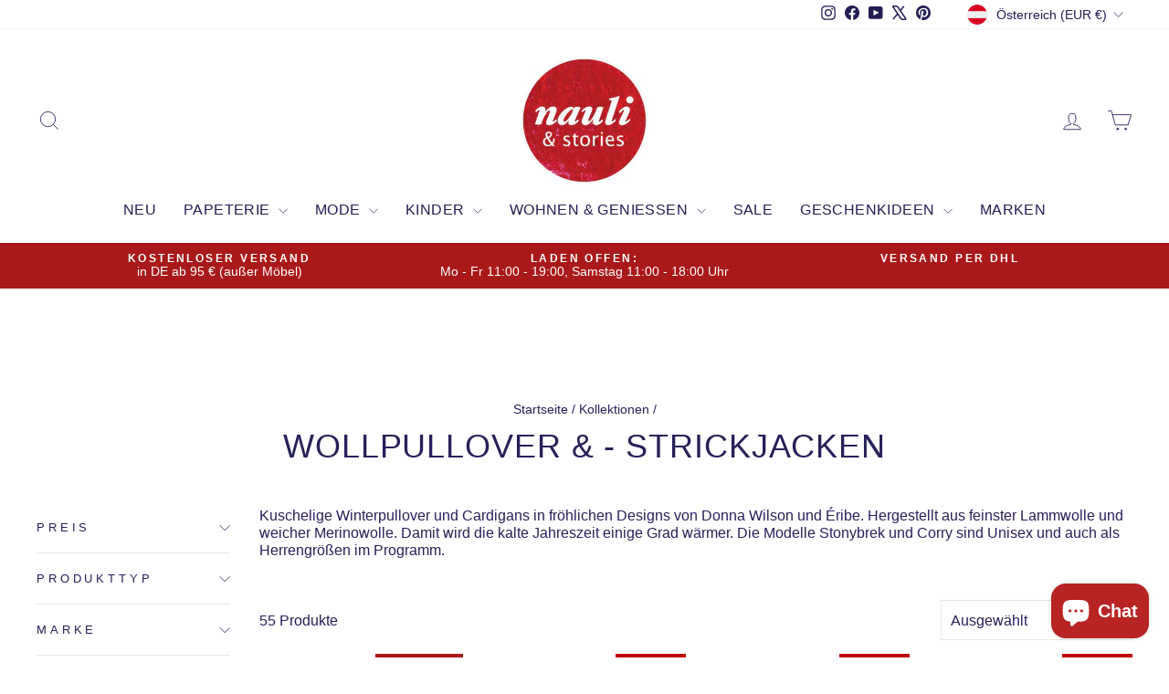

--- FILE ---
content_type: text/html; charset=utf-8
request_url: https://nauliandstories.com/de-at/collections/pullover
body_size: 58956
content:
<!doctype html>
<html class="no-js" lang="de" dir="ltr">
<head>
  <meta charset="utf-8">
  <meta http-equiv="X-UA-Compatible" content="IE=edge,chrome=1">
  <meta name="viewport" content="width=device-width,initial-scale=1">
  <meta name="theme-color" content="#a91919">
  <link rel="canonical" href="https://nauliandstories.com/de-at/collections/pullover">
  <link rel="preconnect" href="https://cdn.shopify.com" crossorigin>
  <link rel="preconnect" href="https://fonts.shopifycdn.com" crossorigin>
  <link rel="dns-prefetch" href="https://productreviews.shopifycdn.com">
  <link rel="dns-prefetch" href="https://ajax.googleapis.com">
  <link rel="dns-prefetch" href="https://maps.googleapis.com">
  <link rel="dns-prefetch" href="https://maps.gstatic.com"><link rel="shortcut icon" href="//nauliandstories.com/cdn/shop/files/nauli-logo-fotoalbum-muenchen-2_419d69ee-7577-4d55-bd9a-b7ba030ec614_32x32.jpg?v=1738186157" type="image/png" /><title>Wollpullover und Cardigans aus reiner Wolle | Nauli &amp; Stories
</title>
<meta name="description" content="Kuschelige Winterpullover und Cardigans in fröhlichen Designs von Donna Wilson. Hergestellt in Schottland und Portugal aus feinster Lammwolle. Damit wird die kalte Jahreszeit einige Grad wärmer! Bei Nauli &amp; Stories in München in der Maxvorstadt kaufen oder online bestellen."><meta property="og:site_name" content="Nauli ">
  <meta property="og:url" content="https://nauliandstories.com/de-at/collections/pullover">
  <meta property="og:title" content="Wollpullover und Cardigans aus reiner Wolle | Nauli &amp; Stories">
  <meta property="og:type" content="website">
  <meta property="og:description" content="Kuschelige Winterpullover und Cardigans in fröhlichen Designs von Donna Wilson. Hergestellt in Schottland und Portugal aus feinster Lammwolle. Damit wird die kalte Jahreszeit einige Grad wärmer! Bei Nauli &amp; Stories in München in der Maxvorstadt kaufen oder online bestellen."><meta property="og:image" content="http://nauliandstories.com/cdn/shop/files/Findeling__Lisa_Hantke_2391_9df7e851-9b56-49d6-9983-b6875d267278.webp?v=1738173436">
    <meta property="og:image:secure_url" content="https://nauliandstories.com/cdn/shop/files/Findeling__Lisa_Hantke_2391_9df7e851-9b56-49d6-9983-b6875d267278.webp?v=1738173436">
    <meta property="og:image:width" content="1920">
    <meta property="og:image:height" content="1280"><meta name="twitter:site" content="@nauli">
  <meta name="twitter:card" content="summary_large_image">
  <meta name="twitter:title" content="Wollpullover und Cardigans aus reiner Wolle | Nauli &amp; Stories">
  <meta name="twitter:description" content="Kuschelige Winterpullover und Cardigans in fröhlichen Designs von Donna Wilson. Hergestellt in Schottland und Portugal aus feinster Lammwolle. Damit wird die kalte Jahreszeit einige Grad wärmer! Bei Nauli &amp; Stories in München in der Maxvorstadt kaufen oder online bestellen.">
<script async crossorigin fetchpriority="high" src="/cdn/shopifycloud/importmap-polyfill/es-modules-shim.2.4.0.js"></script>
<script type="importmap">
{
  "imports": {
    "element.base-media": "//nauliandstories.com/cdn/shop/t/63/assets/element.base-media.js?v=61305152781971747521759824634",
    "element.image.parallax": "//nauliandstories.com/cdn/shop/t/63/assets/element.image.parallax.js?v=59188309605188605141759824635",
    "element.model": "//nauliandstories.com/cdn/shop/t/63/assets/element.model.js?v=104979259955732717291759824635",
    "element.quantity-selector": "//nauliandstories.com/cdn/shop/t/63/assets/element.quantity-selector.js?v=68208048201360514121759824636",
    "element.text.rte": "//nauliandstories.com/cdn/shop/t/63/assets/element.text.rte.js?v=28194737298593644281759824637",
    "element.video": "//nauliandstories.com/cdn/shop/t/63/assets/element.video.js?v=110560105447302630031759824637",
    "is-land": "//nauliandstories.com/cdn/shop/t/63/assets/is-land.min.js?v=92343381495565747271759824687",
    "util.misc": "//nauliandstories.com/cdn/shop/t/63/assets/util.misc.js?v=117964846174238173191759824711",
    "util.product-loader": "//nauliandstories.com/cdn/shop/t/63/assets/util.product-loader.js?v=71947287259713254281759824712",
    "util.resource-loader": "//nauliandstories.com/cdn/shop/t/63/assets/util.resource-loader.js?v=81301169148003274841759824712",
    "vendor.in-view": "//nauliandstories.com/cdn/shop/t/63/assets/vendor.in-view.js?v=126891093837844970591759824714"
  }
}
</script><script type="module" src="//nauliandstories.com/cdn/shop/t/63/assets/is-land.min.js?v=92343381495565747271759824687"></script>
<style data-shopify>
  

  
  
  
</style><link href="//nauliandstories.com/cdn/shop/t/63/assets/theme.css?v=93626464380700918791759824753" rel="stylesheet" type="text/css" media="all" />
<style data-shopify>:root {
    --typeHeaderPrimary: "system_ui";
    --typeHeaderFallback: -apple-system, 'Segoe UI', Roboto, 'Helvetica Neue', 'Noto Sans', 'Liberation Sans', Arial, sans-serif, 'Apple Color Emoji', 'Segoe UI Emoji', 'Segoe UI Symbol', 'Noto Color Emoji';
    --typeHeaderSize: 36px;
    --typeHeaderWeight: 400;
    --typeHeaderLineHeight: 1.2;
    --typeHeaderSpacing: 0.025em;

    --typeBasePrimary:"system_ui";
    --typeBaseFallback:-apple-system, 'Segoe UI', Roboto, 'Helvetica Neue', 'Noto Sans', 'Liberation Sans', Arial, sans-serif, 'Apple Color Emoji', 'Segoe UI Emoji', 'Segoe UI Symbol', 'Noto Color Emoji';
    --typeBaseSize: 16px;
    --typeBaseWeight: 400;
    --typeBaseSpacing: 0.0em;
    --typeBaseLineHeight: 1.2;
    --typeBaselineHeightMinus01: 1.1;

    --typeCollectionTitle: 20px;

    --iconWeight: 2px;
    --iconLinecaps: miter;

    
        --buttonRadius: 0;
    

    --colorGridOverlayOpacity: 0.1;
    --colorAnnouncement: #a91919;
    --colorAnnouncementText: #ffffff;

    --colorBody: #ffffff;
    --colorBodyAlpha05: rgba(255, 255, 255, 0.05);
    --colorBodyDim: #f2f2f2;
    --colorBodyLightDim: #fafafa;
    --colorBodyMediumDim: #f5f5f5;


    --colorBorder: #e8e8e1;

    --colorBtnPrimary: #a91919;
    --colorBtnPrimaryLight: #d52020;
    --colorBtnPrimaryDim: #931616;
    --colorBtnPrimaryText: #ffffff;

    --colorCartDot: #ff4f33;

    --colorDrawers: #ffffff;
    --colorDrawersDim: #f2f2f2;
    --colorDrawerBorder: #e8e8e1;
    --colorDrawerText: #221e54;
    --colorDrawerTextDark: #0b0a1c;
    --colorDrawerButton: #221e54;
    --colorDrawerButtonText: #ffffff;

    --colorFooter: #ffffff;
    --colorFooterText: #221e54;
    --colorFooterTextAlpha01: #221e54;

    --colorGridOverlay: #000000;
    --colorGridOverlayOpacity: 0.1;

    --colorHeaderTextAlpha01: rgba(34, 30, 84, 0.1);

    --colorHeroText: #ffffff;

    --colorSmallImageBg: #ffffff;
    --colorLargeImageBg: #ffffff;

    --colorImageOverlay: #221e54;
    --colorImageOverlayOpacity: 0.06;
    --colorImageOverlayTextShadow: 0.15;

    --colorLink: #262159;

    --colorModalBg: rgba(230, 230, 230, 0.6);

    --colorNav: #ffffff;
    --colorNavText: #221e54;

    --colorPrice: #8e1a1a;

    --colorSaleTag: #c20000;
    --colorSaleTagText: #ffffff;

    --colorTextBody: #262159;
    --colorTextBodyAlpha015: rgba(38, 33, 89, 0.15);
    --colorTextBodyAlpha005: rgba(38, 33, 89, 0.05);
    --colorTextBodyAlpha008: rgba(38, 33, 89, 0.08);
    --colorTextSavings: #C20000;

    --urlIcoSelect: url(//nauliandstories.com/cdn/shop/t/63/assets/ico-select.svg);
    --urlIcoSelectFooter: url(//nauliandstories.com/cdn/shop/t/63/assets/ico-select-footer.svg);
    --urlIcoSelectWhite: url(//nauliandstories.com/cdn/shop/t/63/assets/ico-select-white.svg);

    --grid-gutter: 17px;
    --drawer-gutter: 20px;

    --sizeChartMargin: 25px 0;
    --sizeChartIconMargin: 5px;

    --newsletterReminderPadding: 40px;

    /*Shop Pay Installments*/
    --color-body-text: #262159;
    --color-body: #ffffff;
    --color-bg: #ffffff;
    }

    .placeholder-content {
    background-image: linear-gradient(100deg, #ffffff 40%, #f7f7f7 63%, #ffffff 79%);
    }</style><script>
    document.documentElement.className = document.documentElement.className.replace('no-js', 'js');

    window.theme = window.theme || {};
    theme.routes = {
      home: "/de-at",
      cart: "/de-at/cart.js",
      cartPage: "/de-at/cart",
      cartAdd: "/de-at/cart/add.js",
      cartChange: "/de-at/cart/change.js",
      search: "/de-at/search",
      predictiveSearch: "/de-at/search/suggest"
    };
    theme.strings = {
      soldOut: "Ausverkauft",
      unavailable: "Nicht verfügbar",
      inStockLabel: "Auf Lager",
      oneStockLabel: "[count] auf Lager",
      otherStockLabel: "[count] auf Lager",
      willNotShipUntil: "Wird nach dem [date] versendet",
      willBeInStockAfter: "Wird nach dem [date] auf Lager sein",
      waitingForStock: "Nachbestellt, bald verfügbar",
      savePrice: "Sparen [saved_amount]",
      cartEmpty: "Ihr Einkaufswagen ist im Moment leer.",
      cartTermsConfirmation: "Sie müssen den Verkaufsbedingungen zustimmen, um auszuchecken",
      searchCollections: "Kollektionen",
      searchPages: "Seiten",
      searchArticles: "Artikel",
      productFrom: "Von ",
      maxQuantity: "Du kannst nur haben [quantity] von [title] in Ihrem Warenkorbt."
    };
    theme.settings = {
      cartType: "drawer",
      isCustomerTemplate: false,
      moneyFormat: "€{{amount_with_comma_separator}}",
      saveType: "dollar",
      productImageSize: "square",
      productImageCover: false,
      predictiveSearch: true,
      predictiveSearchType: null,
      predictiveSearchVendor: true,
      predictiveSearchPrice: true,
      quickView: true,
      themeName: 'Impulse',
      themeVersion: "8.1.0"
    };
  </script>

  <script>window.performance && window.performance.mark && window.performance.mark('shopify.content_for_header.start');</script><meta name="google-site-verification" content="C1b4LwnaJkB2xcWMj3hbgKJg2tX6vL5uE6Uggs2xAjA">
<meta id="shopify-digital-wallet" name="shopify-digital-wallet" content="/6221758553/digital_wallets/dialog">
<meta name="shopify-checkout-api-token" content="7004006d37fde8f5a54dfa1d2fa2185f">
<meta id="in-context-paypal-metadata" data-shop-id="6221758553" data-venmo-supported="false" data-environment="production" data-locale="de_DE" data-paypal-v4="true" data-currency="EUR">
<link rel="alternate" type="application/atom+xml" title="Feed" href="/de-at/collections/pullover.atom" />
<link rel="alternate" hreflang="x-default" href="https://nauliandstories.com/collections/pullover">
<link rel="alternate" hreflang="de" href="https://nauliandstories.com/collections/pullover">
<link rel="alternate" hreflang="en" href="https://nauliandstories.com/en/collections/pullover">
<link rel="alternate" hreflang="de-AT" href="https://nauliandstories.com/de-at/collections/pullover">
<link rel="alternate" hreflang="en-FR" href="https://nauliandstories.com/en-fr/collections/pullover">
<link rel="alternate" hreflang="de-NL" href="https://nauliandstories.com/de-nl/collections/pullover">
<link rel="alternate" hreflang="en-NL" href="https://nauliandstories.com/en-nl/collections/pullover">
<link rel="alternate" hreflang="de-IT" href="https://nauliandstories.com/de-it/collections/pullover">
<link rel="alternate" hreflang="en-IT" href="https://nauliandstories.com/en-it/collections/pullover">
<link rel="alternate" hreflang="de-BE" href="https://nauliandstories.com/de-be/collections/pullover">
<link rel="alternate" hreflang="en-BE" href="https://nauliandstories.com/en-be/collections/pullover">
<link rel="alternate" hreflang="de-ES" href="https://nauliandstories.com/de-es/collections/pullover">
<link rel="alternate" hreflang="en-ES" href="https://nauliandstories.com/en-es/collections/pullover">
<link rel="alternate" hreflang="en-IE" href="https://nauliandstories.com/en-ie/collections/pullover">
<link rel="alternate" hreflang="en-SE" href="https://nauliandstories.com/en-se/collections/pullover">
<link rel="alternate" hreflang="en-DK" href="https://nauliandstories.com/en-dk/collections/pullover">
<link rel="alternate" hreflang="de-CH" href="https://nauliandstories.com/de-ch/collections/pullover">
<link rel="alternate" type="application/json+oembed" href="https://nauliandstories.com/de-at/collections/pullover.oembed">
<script async="async" src="/checkouts/internal/preloads.js?locale=de-AT"></script>
<link rel="preconnect" href="https://shop.app" crossorigin="anonymous">
<script async="async" src="https://shop.app/checkouts/internal/preloads.js?locale=de-AT&shop_id=6221758553" crossorigin="anonymous"></script>
<script id="apple-pay-shop-capabilities" type="application/json">{"shopId":6221758553,"countryCode":"DE","currencyCode":"EUR","merchantCapabilities":["supports3DS"],"merchantId":"gid:\/\/shopify\/Shop\/6221758553","merchantName":"Nauli ","requiredBillingContactFields":["postalAddress","email"],"requiredShippingContactFields":["postalAddress","email"],"shippingType":"shipping","supportedNetworks":["visa","maestro","masterCard","amex"],"total":{"type":"pending","label":"Nauli ","amount":"1.00"},"shopifyPaymentsEnabled":true,"supportsSubscriptions":true}</script>
<script id="shopify-features" type="application/json">{"accessToken":"7004006d37fde8f5a54dfa1d2fa2185f","betas":["rich-media-storefront-analytics"],"domain":"nauliandstories.com","predictiveSearch":true,"shopId":6221758553,"locale":"de"}</script>
<script>var Shopify = Shopify || {};
Shopify.shop = "nauli.myshopify.com";
Shopify.locale = "de";
Shopify.currency = {"active":"EUR","rate":"1.0"};
Shopify.country = "AT";
Shopify.theme = {"name":"Impulse 8.1","id":180354613515,"schema_name":"Impulse","schema_version":"8.1.0","theme_store_id":857,"role":"main"};
Shopify.theme.handle = "null";
Shopify.theme.style = {"id":null,"handle":null};
Shopify.cdnHost = "nauliandstories.com/cdn";
Shopify.routes = Shopify.routes || {};
Shopify.routes.root = "/de-at/";</script>
<script type="module">!function(o){(o.Shopify=o.Shopify||{}).modules=!0}(window);</script>
<script>!function(o){function n(){var o=[];function n(){o.push(Array.prototype.slice.apply(arguments))}return n.q=o,n}var t=o.Shopify=o.Shopify||{};t.loadFeatures=n(),t.autoloadFeatures=n()}(window);</script>
<script>
  window.ShopifyPay = window.ShopifyPay || {};
  window.ShopifyPay.apiHost = "shop.app\/pay";
  window.ShopifyPay.redirectState = null;
</script>
<script id="shop-js-analytics" type="application/json">{"pageType":"collection"}</script>
<script defer="defer" async type="module" src="//nauliandstories.com/cdn/shopifycloud/shop-js/modules/v2/client.init-shop-cart-sync_BH0MO3MH.de.esm.js"></script>
<script defer="defer" async type="module" src="//nauliandstories.com/cdn/shopifycloud/shop-js/modules/v2/chunk.common_BErAfWaM.esm.js"></script>
<script defer="defer" async type="module" src="//nauliandstories.com/cdn/shopifycloud/shop-js/modules/v2/chunk.modal_DqzNaksh.esm.js"></script>
<script type="module">
  await import("//nauliandstories.com/cdn/shopifycloud/shop-js/modules/v2/client.init-shop-cart-sync_BH0MO3MH.de.esm.js");
await import("//nauliandstories.com/cdn/shopifycloud/shop-js/modules/v2/chunk.common_BErAfWaM.esm.js");
await import("//nauliandstories.com/cdn/shopifycloud/shop-js/modules/v2/chunk.modal_DqzNaksh.esm.js");

  window.Shopify.SignInWithShop?.initShopCartSync?.({"fedCMEnabled":true,"windoidEnabled":true});

</script>
<script>
  window.Shopify = window.Shopify || {};
  if (!window.Shopify.featureAssets) window.Shopify.featureAssets = {};
  window.Shopify.featureAssets['shop-js'] = {"shop-cart-sync":["modules/v2/client.shop-cart-sync__0cGp0nR.de.esm.js","modules/v2/chunk.common_BErAfWaM.esm.js","modules/v2/chunk.modal_DqzNaksh.esm.js"],"init-fed-cm":["modules/v2/client.init-fed-cm_CM6VDTst.de.esm.js","modules/v2/chunk.common_BErAfWaM.esm.js","modules/v2/chunk.modal_DqzNaksh.esm.js"],"init-shop-email-lookup-coordinator":["modules/v2/client.init-shop-email-lookup-coordinator_CBMbWck_.de.esm.js","modules/v2/chunk.common_BErAfWaM.esm.js","modules/v2/chunk.modal_DqzNaksh.esm.js"],"init-windoid":["modules/v2/client.init-windoid_BLu1c52k.de.esm.js","modules/v2/chunk.common_BErAfWaM.esm.js","modules/v2/chunk.modal_DqzNaksh.esm.js"],"shop-button":["modules/v2/client.shop-button_CA8sgLdC.de.esm.js","modules/v2/chunk.common_BErAfWaM.esm.js","modules/v2/chunk.modal_DqzNaksh.esm.js"],"shop-cash-offers":["modules/v2/client.shop-cash-offers_CtGlpQVP.de.esm.js","modules/v2/chunk.common_BErAfWaM.esm.js","modules/v2/chunk.modal_DqzNaksh.esm.js"],"shop-toast-manager":["modules/v2/client.shop-toast-manager_uf2EYvu_.de.esm.js","modules/v2/chunk.common_BErAfWaM.esm.js","modules/v2/chunk.modal_DqzNaksh.esm.js"],"init-shop-cart-sync":["modules/v2/client.init-shop-cart-sync_BH0MO3MH.de.esm.js","modules/v2/chunk.common_BErAfWaM.esm.js","modules/v2/chunk.modal_DqzNaksh.esm.js"],"init-customer-accounts-sign-up":["modules/v2/client.init-customer-accounts-sign-up_GYoAbbBa.de.esm.js","modules/v2/client.shop-login-button_BwiwRr-G.de.esm.js","modules/v2/chunk.common_BErAfWaM.esm.js","modules/v2/chunk.modal_DqzNaksh.esm.js"],"pay-button":["modules/v2/client.pay-button_Fn8OU5F0.de.esm.js","modules/v2/chunk.common_BErAfWaM.esm.js","modules/v2/chunk.modal_DqzNaksh.esm.js"],"init-customer-accounts":["modules/v2/client.init-customer-accounts_hH0NE_bx.de.esm.js","modules/v2/client.shop-login-button_BwiwRr-G.de.esm.js","modules/v2/chunk.common_BErAfWaM.esm.js","modules/v2/chunk.modal_DqzNaksh.esm.js"],"avatar":["modules/v2/client.avatar_BTnouDA3.de.esm.js"],"init-shop-for-new-customer-accounts":["modules/v2/client.init-shop-for-new-customer-accounts_iGaU0q4U.de.esm.js","modules/v2/client.shop-login-button_BwiwRr-G.de.esm.js","modules/v2/chunk.common_BErAfWaM.esm.js","modules/v2/chunk.modal_DqzNaksh.esm.js"],"shop-follow-button":["modules/v2/client.shop-follow-button_DfZt4rU7.de.esm.js","modules/v2/chunk.common_BErAfWaM.esm.js","modules/v2/chunk.modal_DqzNaksh.esm.js"],"checkout-modal":["modules/v2/client.checkout-modal_BkbVv7me.de.esm.js","modules/v2/chunk.common_BErAfWaM.esm.js","modules/v2/chunk.modal_DqzNaksh.esm.js"],"shop-login-button":["modules/v2/client.shop-login-button_BwiwRr-G.de.esm.js","modules/v2/chunk.common_BErAfWaM.esm.js","modules/v2/chunk.modal_DqzNaksh.esm.js"],"lead-capture":["modules/v2/client.lead-capture_uTCHmOe0.de.esm.js","modules/v2/chunk.common_BErAfWaM.esm.js","modules/v2/chunk.modal_DqzNaksh.esm.js"],"shop-login":["modules/v2/client.shop-login_DZ2U4X68.de.esm.js","modules/v2/chunk.common_BErAfWaM.esm.js","modules/v2/chunk.modal_DqzNaksh.esm.js"],"payment-terms":["modules/v2/client.payment-terms_ARjsA2tN.de.esm.js","modules/v2/chunk.common_BErAfWaM.esm.js","modules/v2/chunk.modal_DqzNaksh.esm.js"]};
</script>
<script>(function() {
  var isLoaded = false;
  function asyncLoad() {
    if (isLoaded) return;
    isLoaded = true;
    var urls = ["https:\/\/packlink-spf-pro.appspot.com\/platform\/PRO\/checkout\/thankYouScript?v=7\u0026shop=nauli.myshopify.com"];
    for (var i = 0; i < urls.length; i++) {
      var s = document.createElement('script');
      s.type = 'text/javascript';
      s.async = true;
      s.src = urls[i];
      var x = document.getElementsByTagName('script')[0];
      x.parentNode.insertBefore(s, x);
    }
  };
  if(window.attachEvent) {
    window.attachEvent('onload', asyncLoad);
  } else {
    window.addEventListener('load', asyncLoad, false);
  }
})();</script>
<script id="__st">var __st={"a":6221758553,"offset":3600,"reqid":"8304f926-0046-468c-b1bf-520c9517af57-1770084028","pageurl":"nauliandstories.com\/de-at\/collections\/pullover","u":"7b9484b4a9bd","p":"collection","rtyp":"collection","rid":153279463513};</script>
<script>window.ShopifyPaypalV4VisibilityTracking = true;</script>
<script id="captcha-bootstrap">!function(){'use strict';const t='contact',e='account',n='new_comment',o=[[t,t],['blogs',n],['comments',n],[t,'customer']],c=[[e,'customer_login'],[e,'guest_login'],[e,'recover_customer_password'],[e,'create_customer']],r=t=>t.map((([t,e])=>`form[action*='/${t}']:not([data-nocaptcha='true']) input[name='form_type'][value='${e}']`)).join(','),a=t=>()=>t?[...document.querySelectorAll(t)].map((t=>t.form)):[];function s(){const t=[...o],e=r(t);return a(e)}const i='password',u='form_key',d=['recaptcha-v3-token','g-recaptcha-response','h-captcha-response',i],f=()=>{try{return window.sessionStorage}catch{return}},m='__shopify_v',_=t=>t.elements[u];function p(t,e,n=!1){try{const o=window.sessionStorage,c=JSON.parse(o.getItem(e)),{data:r}=function(t){const{data:e,action:n}=t;return t[m]||n?{data:e,action:n}:{data:t,action:n}}(c);for(const[e,n]of Object.entries(r))t.elements[e]&&(t.elements[e].value=n);n&&o.removeItem(e)}catch(o){console.error('form repopulation failed',{error:o})}}const l='form_type',E='cptcha';function T(t){t.dataset[E]=!0}const w=window,h=w.document,L='Shopify',v='ce_forms',y='captcha';let A=!1;((t,e)=>{const n=(g='f06e6c50-85a8-45c8-87d0-21a2b65856fe',I='https://cdn.shopify.com/shopifycloud/storefront-forms-hcaptcha/ce_storefront_forms_captcha_hcaptcha.v1.5.2.iife.js',D={infoText:'Durch hCaptcha geschützt',privacyText:'Datenschutz',termsText:'Allgemeine Geschäftsbedingungen'},(t,e,n)=>{const o=w[L][v],c=o.bindForm;if(c)return c(t,g,e,D).then(n);var r;o.q.push([[t,g,e,D],n]),r=I,A||(h.body.append(Object.assign(h.createElement('script'),{id:'captcha-provider',async:!0,src:r})),A=!0)});var g,I,D;w[L]=w[L]||{},w[L][v]=w[L][v]||{},w[L][v].q=[],w[L][y]=w[L][y]||{},w[L][y].protect=function(t,e){n(t,void 0,e),T(t)},Object.freeze(w[L][y]),function(t,e,n,w,h,L){const[v,y,A,g]=function(t,e,n){const i=e?o:[],u=t?c:[],d=[...i,...u],f=r(d),m=r(i),_=r(d.filter((([t,e])=>n.includes(e))));return[a(f),a(m),a(_),s()]}(w,h,L),I=t=>{const e=t.target;return e instanceof HTMLFormElement?e:e&&e.form},D=t=>v().includes(t);t.addEventListener('submit',(t=>{const e=I(t);if(!e)return;const n=D(e)&&!e.dataset.hcaptchaBound&&!e.dataset.recaptchaBound,o=_(e),c=g().includes(e)&&(!o||!o.value);(n||c)&&t.preventDefault(),c&&!n&&(function(t){try{if(!f())return;!function(t){const e=f();if(!e)return;const n=_(t);if(!n)return;const o=n.value;o&&e.removeItem(o)}(t);const e=Array.from(Array(32),(()=>Math.random().toString(36)[2])).join('');!function(t,e){_(t)||t.append(Object.assign(document.createElement('input'),{type:'hidden',name:u})),t.elements[u].value=e}(t,e),function(t,e){const n=f();if(!n)return;const o=[...t.querySelectorAll(`input[type='${i}']`)].map((({name:t})=>t)),c=[...d,...o],r={};for(const[a,s]of new FormData(t).entries())c.includes(a)||(r[a]=s);n.setItem(e,JSON.stringify({[m]:1,action:t.action,data:r}))}(t,e)}catch(e){console.error('failed to persist form',e)}}(e),e.submit())}));const S=(t,e)=>{t&&!t.dataset[E]&&(n(t,e.some((e=>e===t))),T(t))};for(const o of['focusin','change'])t.addEventListener(o,(t=>{const e=I(t);D(e)&&S(e,y())}));const B=e.get('form_key'),M=e.get(l),P=B&&M;t.addEventListener('DOMContentLoaded',(()=>{const t=y();if(P)for(const e of t)e.elements[l].value===M&&p(e,B);[...new Set([...A(),...v().filter((t=>'true'===t.dataset.shopifyCaptcha))])].forEach((e=>S(e,t)))}))}(h,new URLSearchParams(w.location.search),n,t,e,['guest_login'])})(!0,!0)}();</script>
<script integrity="sha256-4kQ18oKyAcykRKYeNunJcIwy7WH5gtpwJnB7kiuLZ1E=" data-source-attribution="shopify.loadfeatures" defer="defer" src="//nauliandstories.com/cdn/shopifycloud/storefront/assets/storefront/load_feature-a0a9edcb.js" crossorigin="anonymous"></script>
<script crossorigin="anonymous" defer="defer" src="//nauliandstories.com/cdn/shopifycloud/storefront/assets/shopify_pay/storefront-65b4c6d7.js?v=20250812"></script>
<script data-source-attribution="shopify.dynamic_checkout.dynamic.init">var Shopify=Shopify||{};Shopify.PaymentButton=Shopify.PaymentButton||{isStorefrontPortableWallets:!0,init:function(){window.Shopify.PaymentButton.init=function(){};var t=document.createElement("script");t.src="https://nauliandstories.com/cdn/shopifycloud/portable-wallets/latest/portable-wallets.de.js",t.type="module",document.head.appendChild(t)}};
</script>
<script data-source-attribution="shopify.dynamic_checkout.buyer_consent">
  function portableWalletsHideBuyerConsent(e){var t=document.getElementById("shopify-buyer-consent"),n=document.getElementById("shopify-subscription-policy-button");t&&n&&(t.classList.add("hidden"),t.setAttribute("aria-hidden","true"),n.removeEventListener("click",e))}function portableWalletsShowBuyerConsent(e){var t=document.getElementById("shopify-buyer-consent"),n=document.getElementById("shopify-subscription-policy-button");t&&n&&(t.classList.remove("hidden"),t.removeAttribute("aria-hidden"),n.addEventListener("click",e))}window.Shopify?.PaymentButton&&(window.Shopify.PaymentButton.hideBuyerConsent=portableWalletsHideBuyerConsent,window.Shopify.PaymentButton.showBuyerConsent=portableWalletsShowBuyerConsent);
</script>
<script data-source-attribution="shopify.dynamic_checkout.cart.bootstrap">document.addEventListener("DOMContentLoaded",(function(){function t(){return document.querySelector("shopify-accelerated-checkout-cart, shopify-accelerated-checkout")}if(t())Shopify.PaymentButton.init();else{new MutationObserver((function(e,n){t()&&(Shopify.PaymentButton.init(),n.disconnect())})).observe(document.body,{childList:!0,subtree:!0})}}));
</script>
<script id='scb4127' type='text/javascript' async='' src='https://nauliandstories.com/cdn/shopifycloud/privacy-banner/storefront-banner.js'></script><link id="shopify-accelerated-checkout-styles" rel="stylesheet" media="screen" href="https://nauliandstories.com/cdn/shopifycloud/portable-wallets/latest/accelerated-checkout-backwards-compat.css" crossorigin="anonymous">
<style id="shopify-accelerated-checkout-cart">
        #shopify-buyer-consent {
  margin-top: 1em;
  display: inline-block;
  width: 100%;
}

#shopify-buyer-consent.hidden {
  display: none;
}

#shopify-subscription-policy-button {
  background: none;
  border: none;
  padding: 0;
  text-decoration: underline;
  font-size: inherit;
  cursor: pointer;
}

#shopify-subscription-policy-button::before {
  box-shadow: none;
}

      </style>

<script>window.performance && window.performance.mark && window.performance.mark('shopify.content_for_header.end');</script>

  <style data-shopify>
    :root {
      /* Root Variables */
      /* ========================= */
      --root-color-primary: #262159;
      --color-primary: #262159;
      --root-color-secondary: #ffffff;
      --color-secondary: #ffffff;
      --color-sale-tag: #c20000;
      --color-sale-tag-text: #ffffff;
      --layout-section-padding-block: 3rem;
      --layout-section-padding-inline--md: 40px;
      --layout-section-max-inline-size: 1420px; 


      /* Text */
      /* ========================= */
      
      /* Body Font Styles */
      --element-text-font-family--body: "system_ui";
      --element-text-font-family-fallback--body: -apple-system, 'Segoe UI', Roboto, 'Helvetica Neue', 'Noto Sans', 'Liberation Sans', Arial, sans-serif, 'Apple Color Emoji', 'Segoe UI Emoji', 'Segoe UI Symbol', 'Noto Color Emoji';
      --element-text-font-weight--body: 400;
      --element-text-letter-spacing--body: 0.0em;
      --element-text-text-transform--body: none;

      /* Body Font Sizes */
      --element-text-font-size--body: initial;
      --element-text-font-size--body-xs: 12px;
      --element-text-font-size--body-sm: 14px;
      --element-text-font-size--body-md: 16px;
      --element-text-font-size--body-lg: 18px;
      
      /* Body Line Heights */
      --element-text-line-height--body: 1.2;

      /* Heading Font Styles */
      --element-text-font-family--heading: "system_ui";
      --element-text-font-family-fallback--heading: -apple-system, 'Segoe UI', Roboto, 'Helvetica Neue', 'Noto Sans', 'Liberation Sans', Arial, sans-serif, 'Apple Color Emoji', 'Segoe UI Emoji', 'Segoe UI Symbol', 'Noto Color Emoji';
      --element-text-font-weight--heading: 400;
      --element-text-letter-spacing--heading: 0.025em;
      
      
      --element-text-text-transform--heading: uppercase;
       
      
      
      /* Heading Font Sizes */
      --element-text-font-size--heading-2xl: 52px;
      --element-text-font-size--heading-xl: 36px;
      --element-text-font-size--heading-lg: 30px;
      --element-text-font-size--heading-md: 28px;
      --element-text-font-size--heading-sm: 22px;
      --element-text-font-size--heading-xs: 20px;
      
      /* Heading Line Heights */
      --element-text-line-height--heading: 1.2;

      /* Buttons */
      /* ========================= */
      
          --element-button-radius: 0;
      

      --element-button-padding-block: 12px;
      --element-button-text-transform: uppercase;
      --element-button-font-weight: 800;
      --element-button-font-size: max(calc(var(--typeBaseSize) - 4px), 13px);
      --element-button-letter-spacing: .3em;

      /* Base Color Variables */
      --element-button-color-primary: #a91919;
      --element-button-color-secondary: #ffffff;
      --element-button-shade-border: 100%;

      /* Hover State Variables */
      --element-button-shade-background--hover: 0%;
      --element-button-shade-border--hover: 100%;

      /* Focus State Variables */
      --element-button-color-focus: var(--color-focus);

      /* Inputs */
      /* ========================= */
      
          --element-icon-radius: 0;
      

      --element-input-font-size: var(--element-text-font-size--body-sm);
      --element-input-box-shadow-shade: 100%;

      /* Hover State Variables */
      --element-input-background-shade--hover: 0%;
      --element-input-box-shadow-spread-radius--hover: 1px;
    }

    @media only screen and (max-width: 768px) {
      :root {
        --element-button-font-size: max(calc(var(--typeBaseSize) - 5px), 11px);
      }
    }

    .element-radio {
        &:has(input[type='radio']:checked) {
          --element-button-color: var(--element-button-color-secondary);
        }
    }

    /* ATC Button Overrides */
    /* ========================= */

    .element-button[type="submit"],
    .element-button[type="submit"] .element-text,
    .element-button--shopify-payment-wrapper button {
      --element-button-padding-block: 13px;
      --element-button-padding-inline: 20px;
      --element-button-line-height: 1.42;
      --_font-size--body-md: var(--element-button-font-size);

      line-height: 1.42 !important;
    }

    /* When dynamic checkout is enabled */
    product-form:has(.element-button--shopify-payment-wrapper) {
      --element-button-color: #262159;

      .element-button[type="submit"],
      .element-button--shopify-payment-wrapper button {
        min-height: 50px !important;
      }

      .shopify-payment-button {
        margin: 0;
      }
    }

    /* Hover animation for non-angled buttons */
    body:not([data-button_style='angled']) .element-button[type="submit"] {
      position: relative;
      overflow: hidden;

      &:after {
        content: '';
        position: absolute;
        top: 0;
        left: 150%;
        width: 200%;
        height: 100%;
        transform: skewX(-20deg);
        background-image: linear-gradient(to right,transparent, rgba(255,255,255,.25),transparent);
      }

      &:hover:after {
        animation: shine 0.75s cubic-bezier(0.01, 0.56, 1, 1);
      }
    }

    /* ANGLED STYLE - ATC Button Overrides */
    /* ========================= */
    
    [data-button_style='angled'] {
      --element-button-shade-background--active: var(--element-button-shade-background);
      --element-button-shade-border--active: var(--element-button-shade-border);

      .element-button[type="submit"] {
        --_box-shadow: none;

        position: relative;
        max-width: 94%;
        border-top: 1px solid #a91919;
        border-bottom: 1px solid #a91919;
        
        &:before,
        &:after {
          content: '';
          position: absolute;
          display: block;
          top: -1px;
          bottom: -1px;
          width: 20px;
          transform: skewX(-12deg);
          background-color: #a91919;
        }
        
        &:before {
          left: -6px;
        }
        
        &:after {
          right: -6px;
        }
      }

      /* When dynamic checkout is enabled */
      product-form:has(.element-button--shopify-payment-wrapper) {
        .element-button[type="submit"]:before,
        .element-button[type="submit"]:after {
          background-color: color-mix(in srgb,var(--_color-text) var(--_shade-background),var(--_color-background));
          border-top: 1px solid #a91919;
          border-bottom: 1px solid #a91919;
        }

        .element-button[type="submit"]:before {
          border-left: 1px solid #a91919;
        }
        
        .element-button[type="submit"]:after {
          border-right: 1px solid #a91919;
        }
      }

      .element-button--shopify-payment-wrapper {
        --_color-background: #a91919;

        button:hover,
        button:before,
        button:after {
          background-color: color-mix(in srgb,var(--_color-text) var(--_shade-background),var(--_color-background)) !important;
        }

        button:not(button:focus-visible) {
          box-shadow: none !important;
        }
      }
    }
  </style>

  <script src="//nauliandstories.com/cdn/shop/t/63/assets/vendor-scripts-v11.js" defer="defer"></script><link rel="stylesheet" href="//nauliandstories.com/cdn/shop/t/63/assets/country-flags.css"><script src="//nauliandstories.com/cdn/shop/t/63/assets/theme.js?v=22325264162658116151759824710" defer="defer"></script>
<!-- BEGIN app block: shopify://apps/judge-me-reviews/blocks/judgeme_core/61ccd3b1-a9f2-4160-9fe9-4fec8413e5d8 --><!-- Start of Judge.me Core -->






<link rel="dns-prefetch" href="https://cdnwidget.judge.me">
<link rel="dns-prefetch" href="https://cdn.judge.me">
<link rel="dns-prefetch" href="https://cdn1.judge.me">
<link rel="dns-prefetch" href="https://api.judge.me">

<script data-cfasync='false' class='jdgm-settings-script'>window.jdgmSettings={"pagination":5,"disable_web_reviews":true,"badge_no_review_text":"Keine Bewertungen","badge_n_reviews_text":"{{ average_rating_1_decimal }}","badge_star_color":"#FBCC16","hide_badge_preview_if_no_reviews":true,"badge_hide_text":false,"enforce_center_preview_badge":false,"widget_title":"Kundenbewertungen","widget_open_form_text":"Bewertung schreiben","widget_close_form_text":"Bewertung abbrechen","widget_refresh_page_text":"Seite aktualisieren","widget_summary_text":"Basierend auf {{ number_of_reviews }} Bewertung/Bewertungen","widget_no_review_text":"Schreiben Sie die erste Bewertung","widget_name_field_text":"Anzeigename","widget_verified_name_field_text":"Verifizierter Name (öffentlich)","widget_name_placeholder_text":"Anzeigename","widget_required_field_error_text":"Dieses Feld ist erforderlich.","widget_email_field_text":"E-Mail-Adresse","widget_verified_email_field_text":"Verifizierte E-Mail (privat, kann nicht bearbeitet werden)","widget_email_placeholder_text":"Ihre E-Mail-Adresse","widget_email_field_error_text":"Bitte geben Sie eine gültige E-Mail-Adresse ein.","widget_rating_field_text":"Bewertung","widget_review_title_field_text":"Bewertungstitel","widget_review_title_placeholder_text":"Geben Sie Ihrer Bewertung einen Titel","widget_review_body_field_text":"Bewertungsinhalt","widget_review_body_placeholder_text":"Beginnen Sie hier zu schreiben...","widget_pictures_field_text":"Bild/Video (optional)","widget_submit_review_text":"Bewertung abschicken","widget_submit_verified_review_text":"Verifizierte Bewertung abschicken","widget_submit_success_msg_with_auto_publish":"Vielen Dank! Bitte aktualisieren Sie die Seite in wenigen Momenten, um Ihre Bewertung zu sehen. Sie können Ihre Bewertung entfernen oder bearbeiten, indem Sie sich bei \u003ca href='https://judge.me/login' target='_blank' rel='nofollow noopener'\u003eJudge.me\u003c/a\u003e anmelden","widget_submit_success_msg_no_auto_publish":"Vielen Dank! Ihre Bewertung wird veröffentlicht, sobald sie vom Shop-Administrator genehmigt wurde. Sie können Ihre Bewertung entfernen oder bearbeiten, indem Sie sich bei \u003ca href='https://judge.me/login' target='_blank' rel='nofollow noopener'\u003eJudge.me\u003c/a\u003e anmelden","widget_show_default_reviews_out_of_total_text":"Es werden {{ n_reviews_shown }} von {{ n_reviews }} Bewertungen angezeigt.","widget_show_all_link_text":"Alle anzeigen","widget_show_less_link_text":"Weniger anzeigen","widget_author_said_text":"{{ reviewer_name }} sagte:","widget_days_text":"vor {{ n }} Tag/Tagen","widget_weeks_text":"vor {{ n }} Woche/Wochen","widget_months_text":"vor {{ n }} Monat/Monaten","widget_years_text":"vor {{ n }} Jahr/Jahren","widget_yesterday_text":"Gestern","widget_today_text":"Heute","widget_replied_text":"\u003e\u003e {{ shop_name }} antwortete:","widget_read_more_text":"Mehr lesen","widget_reviewer_name_as_initial":"","widget_rating_filter_color":"#fbcd0a","widget_rating_filter_see_all_text":"Alle Bewertungen anzeigen","widget_sorting_most_recent_text":"Neueste","widget_sorting_highest_rating_text":"Höchste Bewertung","widget_sorting_lowest_rating_text":"Niedrigste Bewertung","widget_sorting_with_pictures_text":"Nur Bilder","widget_sorting_most_helpful_text":"Hilfreichste","widget_open_question_form_text":"Eine Frage stellen","widget_reviews_subtab_text":"Bewertungen","widget_questions_subtab_text":"Fragen","widget_question_label_text":"Frage","widget_answer_label_text":"Antwort","widget_question_placeholder_text":"Schreiben Sie hier Ihre Frage","widget_submit_question_text":"Frage absenden","widget_question_submit_success_text":"Vielen Dank für Ihre Frage! Wir werden Sie benachrichtigen, sobald sie beantwortet wird.","widget_star_color":"#FFCC16","verified_badge_text":"Verifiziert","verified_badge_bg_color":"","verified_badge_text_color":"","verified_badge_placement":"left-of-reviewer-name","widget_review_max_height":"","widget_hide_border":false,"widget_social_share":false,"widget_thumb":false,"widget_review_location_show":false,"widget_location_format":"","all_reviews_include_out_of_store_products":true,"all_reviews_out_of_store_text":"(außerhalb des Shops)","all_reviews_pagination":100,"all_reviews_product_name_prefix_text":"über","enable_review_pictures":true,"enable_question_anwser":false,"widget_theme":"default","review_date_format":"dd/mm/yyyy","default_sort_method":"most-recent","widget_product_reviews_subtab_text":"Produktbewertungen","widget_shop_reviews_subtab_text":"Shop-Bewertungen","widget_other_products_reviews_text":"Bewertungen für andere Produkte","widget_store_reviews_subtab_text":"Shop-Bewertungen","widget_no_store_reviews_text":"Dieser Shop hat noch keine Bewertungen erhalten","widget_web_restriction_product_reviews_text":"Dieses Produkt hat noch keine Bewertungen erhalten","widget_no_items_text":"Keine Elemente gefunden","widget_show_more_text":"Mehr anzeigen","widget_write_a_store_review_text":"Shop-Bewertung schreiben","widget_other_languages_heading":"Bewertungen in anderen Sprachen","widget_translate_review_text":"Bewertung übersetzen nach {{ language }}","widget_translating_review_text":"Übersetzung läuft...","widget_show_original_translation_text":"Original anzeigen ({{ language }})","widget_translate_review_failed_text":"Bewertung konnte nicht übersetzt werden.","widget_translate_review_retry_text":"Erneut versuchen","widget_translate_review_try_again_later_text":"Versuchen Sie es später noch einmal","show_product_url_for_grouped_product":false,"widget_sorting_pictures_first_text":"Bilder zuerst","show_pictures_on_all_rev_page_mobile":false,"show_pictures_on_all_rev_page_desktop":false,"floating_tab_hide_mobile_install_preference":false,"floating_tab_button_name":"★ Bewertungen","floating_tab_title":"Lassen Sie Kunden für uns sprechen","floating_tab_button_color":"#FFFFFF","floating_tab_button_background_color":"#993303","floating_tab_url":"","floating_tab_url_enabled":false,"floating_tab_tab_style":"text","all_reviews_text_badge_text":"Kunden bewerten uns mit {{ shop.metafields.judgeme.all_reviews_rating | round: 1 }}/5 basierend auf {{ shop.metafields.judgeme.all_reviews_count }} Bewertungen.","all_reviews_text_badge_text_branded_style":"{{ shop.metafields.judgeme.all_reviews_rating | round: 1 }} von 5 Sternen basierend auf {{ shop.metafields.judgeme.all_reviews_count }} Bewertungen","is_all_reviews_text_badge_a_link":false,"show_stars_for_all_reviews_text_badge":false,"all_reviews_text_badge_url":"","all_reviews_text_style":"branded","all_reviews_text_color_style":"judgeme_brand_color","all_reviews_text_color":"#108474","all_reviews_text_show_jm_brand":true,"featured_carousel_show_header":true,"featured_carousel_title":"Das sagen unsere Kunden","testimonials_carousel_title":"Kunden sagen uns","videos_carousel_title":"Echte Kunden-Geschichten","cards_carousel_title":"Kunden sagen uns","featured_carousel_count_text":"aus {{ n }} Bewertungen","featured_carousel_add_link_to_all_reviews_page":false,"featured_carousel_url":"","featured_carousel_show_images":true,"featured_carousel_autoslide_interval":5,"featured_carousel_arrows_on_the_sides":false,"featured_carousel_height":300,"featured_carousel_width":80,"featured_carousel_image_size":0,"featured_carousel_image_height":250,"featured_carousel_arrow_color":"#eeeeee","verified_count_badge_style":"branded","verified_count_badge_orientation":"horizontal","verified_count_badge_color_style":"judgeme_brand_color","verified_count_badge_color":"#108474","is_verified_count_badge_a_link":false,"verified_count_badge_url":"","verified_count_badge_show_jm_brand":true,"widget_rating_preset_default":5,"widget_first_sub_tab":"product-reviews","widget_show_histogram":true,"widget_histogram_use_custom_color":false,"widget_pagination_use_custom_color":false,"widget_star_use_custom_color":false,"widget_verified_badge_use_custom_color":false,"widget_write_review_use_custom_color":false,"picture_reminder_submit_button":"Upload Pictures","enable_review_videos":false,"mute_video_by_default":false,"widget_sorting_videos_first_text":"Videos zuerst","widget_review_pending_text":"Ausstehend","featured_carousel_items_for_large_screen":3,"social_share_options_order":"Facebook,Twitter","remove_microdata_snippet":true,"disable_json_ld":false,"enable_json_ld_products":true,"preview_badge_show_question_text":false,"preview_badge_no_question_text":"Keine Fragen","preview_badge_n_question_text":"{{ number_of_questions }} Frage/Fragen","qa_badge_show_icon":false,"qa_badge_position":"same-row","remove_judgeme_branding":false,"widget_add_search_bar":false,"widget_search_bar_placeholder":"Suchen","widget_sorting_verified_only_text":"Nur verifizierte","featured_carousel_theme":"focused","featured_carousel_show_rating":true,"featured_carousel_show_title":true,"featured_carousel_show_body":true,"featured_carousel_show_date":false,"featured_carousel_show_reviewer":true,"featured_carousel_show_product":true,"featured_carousel_header_background_color":"#108474","featured_carousel_header_text_color":"#ffffff","featured_carousel_name_product_separator":"reviewed","featured_carousel_full_star_background":"#108474","featured_carousel_empty_star_background":"#dadada","featured_carousel_vertical_theme_background":"#f9fafb","featured_carousel_verified_badge_enable":true,"featured_carousel_verified_badge_color":"#993333","featured_carousel_border_style":"round","featured_carousel_review_line_length_limit":3,"featured_carousel_more_reviews_button_text":"Mehr Bewertungen lesen","featured_carousel_view_product_button_text":"Produkt ansehen","all_reviews_page_load_reviews_on":"scroll","all_reviews_page_load_more_text":"Mehr Bewertungen laden","disable_fb_tab_reviews":false,"enable_ajax_cdn_cache":false,"widget_advanced_speed_features":5,"widget_public_name_text":"wird öffentlich angezeigt wie","default_reviewer_name":"John Smith","default_reviewer_name_has_non_latin":true,"widget_reviewer_anonymous":"Anonym","medals_widget_title":"Judge.me Bewertungsmedaillen","medals_widget_background_color":"#ffffff","medals_widget_position":"footer_all_pages","medals_widget_border_color":"#f9fafb","medals_widget_verified_text_position":"left","medals_widget_use_monochromatic_version":false,"medals_widget_elements_color":"#108474","show_reviewer_avatar":true,"widget_invalid_yt_video_url_error_text":"Keine YouTube-Video-URL","widget_max_length_field_error_text":"Bitte geben Sie nicht mehr als {0} Zeichen ein.","widget_show_country_flag":false,"widget_show_collected_via_shop_app":true,"widget_verified_by_shop_badge_style":"light","widget_verified_by_shop_text":"Verifiziert vom Shop","widget_show_photo_gallery":false,"widget_load_with_code_splitting":true,"widget_ugc_install_preference":false,"widget_ugc_title":"Von uns hergestellt, von Ihnen geteilt","widget_ugc_subtitle":"Markieren Sie uns, um Ihr Bild auf unserer Seite zu sehen","widget_ugc_arrows_color":"#ffffff","widget_ugc_primary_button_text":"Jetzt kaufen","widget_ugc_primary_button_background_color":"#108474","widget_ugc_primary_button_text_color":"#ffffff","widget_ugc_primary_button_border_width":"0","widget_ugc_primary_button_border_style":"none","widget_ugc_primary_button_border_color":"#108474","widget_ugc_primary_button_border_radius":"25","widget_ugc_secondary_button_text":"Mehr laden","widget_ugc_secondary_button_background_color":"#ffffff","widget_ugc_secondary_button_text_color":"#108474","widget_ugc_secondary_button_border_width":"2","widget_ugc_secondary_button_border_style":"solid","widget_ugc_secondary_button_border_color":"#108474","widget_ugc_secondary_button_border_radius":"25","widget_ugc_reviews_button_text":"Bewertungen ansehen","widget_ugc_reviews_button_background_color":"#ffffff","widget_ugc_reviews_button_text_color":"#108474","widget_ugc_reviews_button_border_width":"2","widget_ugc_reviews_button_border_style":"solid","widget_ugc_reviews_button_border_color":"#108474","widget_ugc_reviews_button_border_radius":"25","widget_ugc_reviews_button_link_to":"judgeme-reviews-page","widget_ugc_show_post_date":true,"widget_ugc_max_width":"800","widget_rating_metafield_value_type":true,"widget_primary_color":"#FFCC16","widget_enable_secondary_color":false,"widget_secondary_color":"#edf5f5","widget_summary_average_rating_text":"{{ average_rating }} von 5","widget_media_grid_title":"Kundenfotos \u0026 -videos","widget_media_grid_see_more_text":"Mehr sehen","widget_round_style":false,"widget_show_product_medals":true,"widget_verified_by_judgeme_text":"Verifiziert von Judge.me","widget_show_store_medals":true,"widget_verified_by_judgeme_text_in_store_medals":"Verifiziert von Judge.me","widget_media_field_exceed_quantity_message":"Entschuldigung, wir können nur {{ max_media }} für eine Bewertung akzeptieren.","widget_media_field_exceed_limit_message":"{{ file_name }} ist zu groß, bitte wählen Sie ein {{ media_type }} kleiner als {{ size_limit }}MB.","widget_review_submitted_text":"Bewertung abgesendet!","widget_question_submitted_text":"Frage abgesendet!","widget_close_form_text_question":"Abbrechen","widget_write_your_answer_here_text":"Schreiben Sie hier Ihre Antwort","widget_enabled_branded_link":true,"widget_show_collected_by_judgeme":true,"widget_reviewer_name_color":"","widget_write_review_text_color":"","widget_write_review_bg_color":"","widget_collected_by_judgeme_text":"gesammelt von Judge.me","widget_pagination_type":"standard","widget_load_more_text":"Mehr laden","widget_load_more_color":"#108474","widget_full_review_text":"Vollständige Bewertung","widget_read_more_reviews_text":"Mehr Bewertungen lesen","widget_read_questions_text":"Fragen lesen","widget_questions_and_answers_text":"Fragen \u0026 Antworten","widget_verified_by_text":"Verifiziert von","widget_verified_text":"Verifiziert","widget_number_of_reviews_text":"{{ number_of_reviews }} Bewertungen","widget_back_button_text":"Zurück","widget_next_button_text":"Weiter","widget_custom_forms_filter_button":"Filter","custom_forms_style":"horizontal","widget_show_review_information":false,"how_reviews_are_collected":"Wie werden Bewertungen gesammelt?","widget_show_review_keywords":false,"widget_gdpr_statement":"Wie wir Ihre Daten verwenden: Wir kontaktieren Sie nur bezüglich der von Ihnen abgegebenen Bewertung und nur, wenn nötig. Durch das Absenden Ihrer Bewertung stimmen Sie den \u003ca href='https://judge.me/terms' target='_blank' rel='nofollow noopener'\u003eNutzungsbedingungen\u003c/a\u003e, der \u003ca href='https://judge.me/privacy' target='_blank' rel='nofollow noopener'\u003eDatenschutzrichtlinie\u003c/a\u003e und den \u003ca href='https://judge.me/content-policy' target='_blank' rel='nofollow noopener'\u003eInhaltsrichtlinien\u003c/a\u003e von Judge.me zu.","widget_multilingual_sorting_enabled":true,"widget_translate_review_content_enabled":false,"widget_translate_review_content_method":"manual","popup_widget_review_selection":"automatically_with_pictures","popup_widget_round_border_style":true,"popup_widget_show_title":true,"popup_widget_show_body":true,"popup_widget_show_reviewer":false,"popup_widget_show_product":true,"popup_widget_show_pictures":true,"popup_widget_use_review_picture":true,"popup_widget_show_on_home_page":true,"popup_widget_show_on_product_page":true,"popup_widget_show_on_collection_page":true,"popup_widget_show_on_cart_page":true,"popup_widget_position":"bottom_left","popup_widget_first_review_delay":5,"popup_widget_duration":5,"popup_widget_interval":5,"popup_widget_review_count":5,"popup_widget_hide_on_mobile":true,"review_snippet_widget_round_border_style":true,"review_snippet_widget_card_color":"#FFFFFF","review_snippet_widget_slider_arrows_background_color":"#FFFFFF","review_snippet_widget_slider_arrows_color":"#000000","review_snippet_widget_star_color":"#108474","show_product_variant":false,"all_reviews_product_variant_label_text":"Variante: ","widget_show_verified_branding":true,"widget_ai_summary_title":"Kunden sagen","widget_ai_summary_disclaimer":"KI-gestützte Bewertungszusammenfassung basierend auf aktuellen Kundenbewertungen","widget_show_ai_summary":false,"widget_show_ai_summary_bg":false,"widget_show_review_title_input":true,"redirect_reviewers_invited_via_email":"external_form","request_store_review_after_product_review":true,"request_review_other_products_in_order":true,"review_form_color_scheme":"default","review_form_corner_style":"square","review_form_star_color":{},"review_form_text_color":"#333333","review_form_background_color":"#ffffff","review_form_field_background_color":"#fafafa","review_form_button_color":{},"review_form_button_text_color":"#ffffff","review_form_modal_overlay_color":"#000000","review_content_screen_title_text":"Wie würden Sie dieses Produkt bewerten?","review_content_introduction_text":"Wir würden uns freuen, wenn Sie etwas über Ihre Erfahrung teilen würden.","store_review_form_title_text":"Wie würden Sie diesen Shop bewerten?","store_review_form_introduction_text":"Wir würden uns freuen, wenn Sie etwas über Ihre Erfahrung teilen würden.","show_review_guidance_text":true,"one_star_review_guidance_text":"Schlecht","five_star_review_guidance_text":"Großartig","customer_information_screen_title_text":"Über Sie","customer_information_introduction_text":"Bitte teilen Sie uns mehr über sich mit.","custom_questions_screen_title_text":"Ihre Erfahrung im Detail","custom_questions_introduction_text":"Hier sind einige Fragen, die uns helfen, mehr über Ihre Erfahrung zu verstehen.","review_submitted_screen_title_text":"Vielen Dank für Ihre Bewertung!","review_submitted_screen_thank_you_text":"Wir verarbeiten sie und sie wird bald im Shop erscheinen.","review_submitted_screen_email_verification_text":"Bitte bestätigen Sie Ihre E-Mail-Adresse, indem Sie auf den Link klicken, den wir Ihnen gerade gesendet haben. Dies hilft uns, die Bewertungen authentisch zu halten.","review_submitted_request_store_review_text":"Möchten Sie Ihre Erfahrung beim Einkaufen bei uns teilen?","review_submitted_review_other_products_text":"Möchten Sie diese Produkte bewerten?","store_review_screen_title_text":"Möchten Sie Ihre Erfahrung mit uns teilen?","store_review_introduction_text":"Wir würden uns freuen, wenn Sie etwas über Ihre Erfahrung teilen würden.","reviewer_media_screen_title_picture_text":"Bild teilen","reviewer_media_introduction_picture_text":"Laden Sie ein Foto hoch, um Ihre Bewertung zu unterstützen.","reviewer_media_screen_title_video_text":"Video teilen","reviewer_media_introduction_video_text":"Laden Sie ein Video hoch, um Ihre Bewertung zu unterstützen.","reviewer_media_screen_title_picture_or_video_text":"Bild oder Video teilen","reviewer_media_introduction_picture_or_video_text":"Laden Sie ein Foto oder Video hoch, um Ihre Bewertung zu unterstützen.","reviewer_media_youtube_url_text":"Fügen Sie hier Ihre Youtube-URL ein","advanced_settings_next_step_button_text":"Weiter","advanced_settings_close_review_button_text":"Schließen","modal_write_review_flow":false,"write_review_flow_required_text":"Erforderlich","write_review_flow_privacy_message_text":"Wir respektieren Ihre Privatsphäre.","write_review_flow_anonymous_text":"Bewertung als anonym","write_review_flow_visibility_text":"Dies wird nicht für andere Kunden sichtbar sein.","write_review_flow_multiple_selection_help_text":"Wählen Sie so viele aus, wie Sie möchten","write_review_flow_single_selection_help_text":"Wählen Sie eine Option","write_review_flow_required_field_error_text":"Dieses Feld ist erforderlich","write_review_flow_invalid_email_error_text":"Bitte geben Sie eine gültige E-Mail-Adresse ein","write_review_flow_max_length_error_text":"Max. {{ max_length }} Zeichen.","write_review_flow_media_upload_text":"\u003cb\u003eZum Hochladen klicken\u003c/b\u003e oder ziehen und ablegen","write_review_flow_gdpr_statement":"Wir kontaktieren Sie nur bei Bedarf bezüglich Ihrer Bewertung. Mit dem Absenden Ihrer Bewertung stimmen Sie unseren \u003ca href='https://judge.me/terms' target='_blank' rel='nofollow noopener'\u003eGeschäftsbedingungen\u003c/a\u003e und unserer \u003ca href='https://judge.me/privacy' target='_blank' rel='nofollow noopener'\u003eDatenschutzrichtlinie\u003c/a\u003e zu.","rating_only_reviews_enabled":false,"show_negative_reviews_help_screen":false,"new_review_flow_help_screen_rating_threshold":3,"negative_review_resolution_screen_title_text":"Erzählen Sie uns mehr","negative_review_resolution_text":"Ihre Erfahrung ist uns wichtig. Falls es Probleme mit Ihrem Kauf gab, sind wir hier, um zu helfen. Zögern Sie nicht, uns zu kontaktieren, wir würden gerne die Gelegenheit haben, die Dinge zu korrigieren.","negative_review_resolution_button_text":"Kontaktieren Sie uns","negative_review_resolution_proceed_with_review_text":"Hinterlassen Sie eine Bewertung","negative_review_resolution_subject":"Problem mit dem Kauf von {{ shop_name }}.{{ order_name }}","preview_badge_collection_page_install_status":true,"widget_review_custom_css":"","preview_badge_custom_css":"","preview_badge_stars_count":"5-stars","featured_carousel_custom_css":"","floating_tab_custom_css":"","all_reviews_widget_custom_css":"","medals_widget_custom_css":"","verified_badge_custom_css":"","all_reviews_text_custom_css":"","transparency_badges_collected_via_store_invite":false,"transparency_badges_from_another_provider":false,"transparency_badges_collected_from_store_visitor":false,"transparency_badges_collected_by_verified_review_provider":false,"transparency_badges_earned_reward":false,"transparency_badges_collected_via_store_invite_text":"Bewertung gesammelt durch eine Einladung zum Shop","transparency_badges_from_another_provider_text":"Bewertung gesammelt von einem anderen Anbieter","transparency_badges_collected_from_store_visitor_text":"Bewertung gesammelt von einem Shop-Besucher","transparency_badges_written_in_google_text":"Bewertung in Google geschrieben","transparency_badges_written_in_etsy_text":"Bewertung in Etsy geschrieben","transparency_badges_written_in_shop_app_text":"Bewertung in Shop App geschrieben","transparency_badges_earned_reward_text":"Bewertung erhielt eine Belohnung für zukünftige Bestellungen","product_review_widget_per_page":10,"widget_store_review_label_text":"Shop-Bewertung","checkout_comment_extension_title_on_product_page":"Customer Comments","checkout_comment_extension_num_latest_comment_show":5,"checkout_comment_extension_format":"name_and_timestamp","checkout_comment_customer_name":"last_initial","checkout_comment_comment_notification":true,"preview_badge_collection_page_install_preference":false,"preview_badge_home_page_install_preference":false,"preview_badge_product_page_install_preference":false,"review_widget_install_preference":"","review_carousel_install_preference":false,"floating_reviews_tab_install_preference":"none","verified_reviews_count_badge_install_preference":false,"all_reviews_text_install_preference":false,"review_widget_best_location":false,"judgeme_medals_install_preference":false,"review_widget_revamp_enabled":false,"review_widget_qna_enabled":false,"review_widget_header_theme":"minimal","review_widget_widget_title_enabled":true,"review_widget_header_text_size":"medium","review_widget_header_text_weight":"regular","review_widget_average_rating_style":"compact","review_widget_bar_chart_enabled":true,"review_widget_bar_chart_type":"numbers","review_widget_bar_chart_style":"standard","review_widget_expanded_media_gallery_enabled":false,"review_widget_reviews_section_theme":"standard","review_widget_image_style":"thumbnails","review_widget_review_image_ratio":"square","review_widget_stars_size":"medium","review_widget_verified_badge":"standard_text","review_widget_review_title_text_size":"medium","review_widget_review_text_size":"medium","review_widget_review_text_length":"medium","review_widget_number_of_columns_desktop":3,"review_widget_carousel_transition_speed":5,"review_widget_custom_questions_answers_display":"always","review_widget_button_text_color":"#FFFFFF","review_widget_text_color":"#000000","review_widget_lighter_text_color":"#7B7B7B","review_widget_corner_styling":"soft","review_widget_review_word_singular":"Bewertung","review_widget_review_word_plural":"Bewertungen","review_widget_voting_label":"Hilfreich?","review_widget_shop_reply_label":"Antwort von {{ shop_name }}:","review_widget_filters_title":"Filter","qna_widget_question_word_singular":"Frage","qna_widget_question_word_plural":"Fragen","qna_widget_answer_reply_label":"Antwort von {{ answerer_name }}:","qna_content_screen_title_text":"Frage dieses Produkts stellen","qna_widget_question_required_field_error_text":"Bitte geben Sie Ihre Frage ein.","qna_widget_flow_gdpr_statement":"Wir kontaktieren Sie nur bei Bedarf bezüglich Ihrer Frage. Mit dem Absenden Ihrer Frage stimmen Sie unseren \u003ca href='https://judge.me/terms' target='_blank' rel='nofollow noopener'\u003eGeschäftsbedingungen\u003c/a\u003e und unserer \u003ca href='https://judge.me/privacy' target='_blank' rel='nofollow noopener'\u003eDatenschutzrichtlinie\u003c/a\u003e zu.","qna_widget_question_submitted_text":"Danke für Ihre Frage!","qna_widget_close_form_text_question":"Schließen","qna_widget_question_submit_success_text":"Wir werden Ihnen per E-Mail informieren, wenn wir Ihre Frage beantworten.","all_reviews_widget_v2025_enabled":false,"all_reviews_widget_v2025_header_theme":"default","all_reviews_widget_v2025_widget_title_enabled":true,"all_reviews_widget_v2025_header_text_size":"medium","all_reviews_widget_v2025_header_text_weight":"regular","all_reviews_widget_v2025_average_rating_style":"compact","all_reviews_widget_v2025_bar_chart_enabled":true,"all_reviews_widget_v2025_bar_chart_type":"numbers","all_reviews_widget_v2025_bar_chart_style":"standard","all_reviews_widget_v2025_expanded_media_gallery_enabled":false,"all_reviews_widget_v2025_show_store_medals":true,"all_reviews_widget_v2025_show_photo_gallery":true,"all_reviews_widget_v2025_show_review_keywords":false,"all_reviews_widget_v2025_show_ai_summary":false,"all_reviews_widget_v2025_show_ai_summary_bg":false,"all_reviews_widget_v2025_add_search_bar":false,"all_reviews_widget_v2025_default_sort_method":"most-recent","all_reviews_widget_v2025_reviews_per_page":10,"all_reviews_widget_v2025_reviews_section_theme":"default","all_reviews_widget_v2025_image_style":"thumbnails","all_reviews_widget_v2025_review_image_ratio":"square","all_reviews_widget_v2025_stars_size":"medium","all_reviews_widget_v2025_verified_badge":"bold_badge","all_reviews_widget_v2025_review_title_text_size":"medium","all_reviews_widget_v2025_review_text_size":"medium","all_reviews_widget_v2025_review_text_length":"medium","all_reviews_widget_v2025_number_of_columns_desktop":3,"all_reviews_widget_v2025_carousel_transition_speed":5,"all_reviews_widget_v2025_custom_questions_answers_display":"always","all_reviews_widget_v2025_show_product_variant":false,"all_reviews_widget_v2025_show_reviewer_avatar":true,"all_reviews_widget_v2025_reviewer_name_as_initial":"","all_reviews_widget_v2025_review_location_show":false,"all_reviews_widget_v2025_location_format":"","all_reviews_widget_v2025_show_country_flag":false,"all_reviews_widget_v2025_verified_by_shop_badge_style":"light","all_reviews_widget_v2025_social_share":false,"all_reviews_widget_v2025_social_share_options_order":"Facebook,Twitter,LinkedIn,Pinterest","all_reviews_widget_v2025_pagination_type":"standard","all_reviews_widget_v2025_button_text_color":"#FFFFFF","all_reviews_widget_v2025_text_color":"#000000","all_reviews_widget_v2025_lighter_text_color":"#7B7B7B","all_reviews_widget_v2025_corner_styling":"soft","all_reviews_widget_v2025_title":"Kundenbewertungen","all_reviews_widget_v2025_ai_summary_title":"Kunden sagen über diesen Shop","all_reviews_widget_v2025_no_review_text":"Schreiben Sie die erste Bewertung","platform":"shopify","branding_url":"https://app.judge.me/reviews/stores/nauliandstories.com","branding_text":"Unterstützt von Judge.me","locale":"en","reply_name":"Nauli ","widget_version":"3.0","footer":true,"autopublish":true,"review_dates":true,"enable_custom_form":false,"shop_use_review_site":true,"shop_locale":"de","enable_multi_locales_translations":true,"show_review_title_input":true,"review_verification_email_status":"always","can_be_branded":true,"reply_name_text":"Nauli "};</script> <style class='jdgm-settings-style'>﻿.jdgm-xx{left:0}:root{--jdgm-primary-color: #FFCC16;--jdgm-secondary-color: rgba(255,204,22,0.1);--jdgm-star-color: #FFCC16;--jdgm-write-review-text-color: white;--jdgm-write-review-bg-color: #FFCC16;--jdgm-paginate-color: #FFCC16;--jdgm-border-radius: 0;--jdgm-reviewer-name-color: #FFCC16}.jdgm-histogram__bar-content{background-color:#FFCC16}.jdgm-rev[data-verified-buyer=true] .jdgm-rev__icon.jdgm-rev__icon:after,.jdgm-rev__buyer-badge.jdgm-rev__buyer-badge{color:white;background-color:#FFCC16}.jdgm-review-widget--small .jdgm-gallery.jdgm-gallery .jdgm-gallery__thumbnail-link:nth-child(8) .jdgm-gallery__thumbnail-wrapper.jdgm-gallery__thumbnail-wrapper:before{content:"Mehr sehen"}@media only screen and (min-width: 768px){.jdgm-gallery.jdgm-gallery .jdgm-gallery__thumbnail-link:nth-child(8) .jdgm-gallery__thumbnail-wrapper.jdgm-gallery__thumbnail-wrapper:before{content:"Mehr sehen"}}.jdgm-preview-badge .jdgm-star.jdgm-star{color:#FBCC16}.jdgm-widget .jdgm-write-rev-link{display:none}.jdgm-widget .jdgm-rev-widg[data-number-of-reviews='0']{display:none}.jdgm-prev-badge[data-average-rating='0.00']{display:none !important}.jdgm-author-all-initials{display:none !important}.jdgm-author-last-initial{display:none !important}.jdgm-rev-widg__title{visibility:hidden}.jdgm-rev-widg__summary-text{visibility:hidden}.jdgm-prev-badge__text{visibility:hidden}.jdgm-rev__prod-link-prefix:before{content:'über'}.jdgm-rev__variant-label:before{content:'Variante: '}.jdgm-rev__out-of-store-text:before{content:'(außerhalb des Shops)'}@media only screen and (min-width: 768px){.jdgm-rev__pics .jdgm-rev_all-rev-page-picture-separator,.jdgm-rev__pics .jdgm-rev__product-picture{display:none}}@media only screen and (max-width: 768px){.jdgm-rev__pics .jdgm-rev_all-rev-page-picture-separator,.jdgm-rev__pics .jdgm-rev__product-picture{display:none}}.jdgm-preview-badge[data-template="product"]{display:none !important}.jdgm-preview-badge[data-template="collection"]{display:none !important}.jdgm-preview-badge[data-template="index"]{display:none !important}.jdgm-review-widget[data-from-snippet="true"]{display:none !important}.jdgm-verified-count-badget[data-from-snippet="true"]{display:none !important}.jdgm-carousel-wrapper[data-from-snippet="true"]{display:none !important}.jdgm-all-reviews-text[data-from-snippet="true"]{display:none !important}.jdgm-medals-section[data-from-snippet="true"]{display:none !important}.jdgm-ugc-media-wrapper[data-from-snippet="true"]{display:none !important}.jdgm-revs-tab-btn,.jdgm-revs-tab-btn:not([disabled]):hover,.jdgm-revs-tab-btn:focus{background-color:#993303}.jdgm-revs-tab-btn,.jdgm-revs-tab-btn:not([disabled]):hover{color:#FFFFFF}.jdgm-rev__transparency-badge[data-badge-type="review_collected_via_store_invitation"]{display:none !important}.jdgm-rev__transparency-badge[data-badge-type="review_collected_from_another_provider"]{display:none !important}.jdgm-rev__transparency-badge[data-badge-type="review_collected_from_store_visitor"]{display:none !important}.jdgm-rev__transparency-badge[data-badge-type="review_written_in_etsy"]{display:none !important}.jdgm-rev__transparency-badge[data-badge-type="review_written_in_google_business"]{display:none !important}.jdgm-rev__transparency-badge[data-badge-type="review_written_in_shop_app"]{display:none !important}.jdgm-rev__transparency-badge[data-badge-type="review_earned_for_future_purchase"]{display:none !important}.jdgm-review-snippet-widget .jdgm-rev-snippet-widget__cards-container .jdgm-rev-snippet-card{border-radius:8px;background:#fff}.jdgm-review-snippet-widget .jdgm-rev-snippet-widget__cards-container .jdgm-rev-snippet-card__rev-rating .jdgm-star{color:#108474}.jdgm-review-snippet-widget .jdgm-rev-snippet-widget__prev-btn,.jdgm-review-snippet-widget .jdgm-rev-snippet-widget__next-btn{border-radius:50%;background:#fff}.jdgm-review-snippet-widget .jdgm-rev-snippet-widget__prev-btn>svg,.jdgm-review-snippet-widget .jdgm-rev-snippet-widget__next-btn>svg{fill:#000}.jdgm-full-rev-modal.rev-snippet-widget .jm-mfp-container .jm-mfp-content,.jdgm-full-rev-modal.rev-snippet-widget .jm-mfp-container .jdgm-full-rev__icon,.jdgm-full-rev-modal.rev-snippet-widget .jm-mfp-container .jdgm-full-rev__pic-img,.jdgm-full-rev-modal.rev-snippet-widget .jm-mfp-container .jdgm-full-rev__reply{border-radius:8px}.jdgm-full-rev-modal.rev-snippet-widget .jm-mfp-container .jdgm-full-rev[data-verified-buyer="true"] .jdgm-full-rev__icon::after{border-radius:8px}.jdgm-full-rev-modal.rev-snippet-widget .jm-mfp-container .jdgm-full-rev .jdgm-rev__buyer-badge{border-radius:calc( 8px / 2 )}.jdgm-full-rev-modal.rev-snippet-widget .jm-mfp-container .jdgm-full-rev .jdgm-full-rev__replier::before{content:'Nauli '}.jdgm-full-rev-modal.rev-snippet-widget .jm-mfp-container .jdgm-full-rev .jdgm-full-rev__product-button{border-radius:calc( 8px * 6 )}
</style> <style class='jdgm-settings-style'></style>

  
  
  
  <style class='jdgm-miracle-styles'>
  @-webkit-keyframes jdgm-spin{0%{-webkit-transform:rotate(0deg);-ms-transform:rotate(0deg);transform:rotate(0deg)}100%{-webkit-transform:rotate(359deg);-ms-transform:rotate(359deg);transform:rotate(359deg)}}@keyframes jdgm-spin{0%{-webkit-transform:rotate(0deg);-ms-transform:rotate(0deg);transform:rotate(0deg)}100%{-webkit-transform:rotate(359deg);-ms-transform:rotate(359deg);transform:rotate(359deg)}}@font-face{font-family:'JudgemeStar';src:url("[data-uri]") format("woff");font-weight:normal;font-style:normal}.jdgm-star{font-family:'JudgemeStar';display:inline !important;text-decoration:none !important;padding:0 4px 0 0 !important;margin:0 !important;font-weight:bold;opacity:1;-webkit-font-smoothing:antialiased;-moz-osx-font-smoothing:grayscale}.jdgm-star:hover{opacity:1}.jdgm-star:last-of-type{padding:0 !important}.jdgm-star.jdgm--on:before{content:"\e000"}.jdgm-star.jdgm--off:before{content:"\e001"}.jdgm-star.jdgm--half:before{content:"\e002"}.jdgm-widget *{margin:0;line-height:1.4;-webkit-box-sizing:border-box;-moz-box-sizing:border-box;box-sizing:border-box;-webkit-overflow-scrolling:touch}.jdgm-hidden{display:none !important;visibility:hidden !important}.jdgm-temp-hidden{display:none}.jdgm-spinner{width:40px;height:40px;margin:auto;border-radius:50%;border-top:2px solid #eee;border-right:2px solid #eee;border-bottom:2px solid #eee;border-left:2px solid #ccc;-webkit-animation:jdgm-spin 0.8s infinite linear;animation:jdgm-spin 0.8s infinite linear}.jdgm-spinner:empty{display:block}.jdgm-prev-badge{display:block !important}

</style>


  
  
   


<script data-cfasync='false' class='jdgm-script'>
!function(e){window.jdgm=window.jdgm||{},jdgm.CDN_HOST="https://cdnwidget.judge.me/",jdgm.CDN_HOST_ALT="https://cdn2.judge.me/cdn/widget_frontend/",jdgm.API_HOST="https://api.judge.me/",jdgm.CDN_BASE_URL="https://cdn.shopify.com/extensions/019c1f58-5200-74ed-9d18-af8a09780747/judgeme-extensions-334/assets/",
jdgm.docReady=function(d){(e.attachEvent?"complete"===e.readyState:"loading"!==e.readyState)?
setTimeout(d,0):e.addEventListener("DOMContentLoaded",d)},jdgm.loadCSS=function(d,t,o,a){
!o&&jdgm.loadCSS.requestedUrls.indexOf(d)>=0||(jdgm.loadCSS.requestedUrls.push(d),
(a=e.createElement("link")).rel="stylesheet",a.class="jdgm-stylesheet",a.media="nope!",
a.href=d,a.onload=function(){this.media="all",t&&setTimeout(t)},e.body.appendChild(a))},
jdgm.loadCSS.requestedUrls=[],jdgm.loadJS=function(e,d){var t=new XMLHttpRequest;
t.onreadystatechange=function(){4===t.readyState&&(Function(t.response)(),d&&d(t.response))},
t.open("GET",e),t.onerror=function(){if(e.indexOf(jdgm.CDN_HOST)===0&&jdgm.CDN_HOST_ALT!==jdgm.CDN_HOST){var f=e.replace(jdgm.CDN_HOST,jdgm.CDN_HOST_ALT);jdgm.loadJS(f,d)}},t.send()},jdgm.docReady((function(){(window.jdgmLoadCSS||e.querySelectorAll(
".jdgm-widget, .jdgm-all-reviews-page").length>0)&&(jdgmSettings.widget_load_with_code_splitting?
parseFloat(jdgmSettings.widget_version)>=3?jdgm.loadCSS(jdgm.CDN_HOST+"widget_v3/base.css"):
jdgm.loadCSS(jdgm.CDN_HOST+"widget/base.css"):jdgm.loadCSS(jdgm.CDN_HOST+"shopify_v2.css"),
jdgm.loadJS(jdgm.CDN_HOST+"loa"+"der.js"))}))}(document);
</script>
<noscript><link rel="stylesheet" type="text/css" media="all" href="https://cdnwidget.judge.me/shopify_v2.css"></noscript>

<!-- BEGIN app snippet: theme_fix_tags --><script>
  (function() {
    var jdgmThemeFixes = null;
    if (!jdgmThemeFixes) return;
    var thisThemeFix = jdgmThemeFixes[Shopify.theme.id];
    if (!thisThemeFix) return;

    if (thisThemeFix.html) {
      document.addEventListener("DOMContentLoaded", function() {
        var htmlDiv = document.createElement('div');
        htmlDiv.classList.add('jdgm-theme-fix-html');
        htmlDiv.innerHTML = thisThemeFix.html;
        document.body.append(htmlDiv);
      });
    };

    if (thisThemeFix.css) {
      var styleTag = document.createElement('style');
      styleTag.classList.add('jdgm-theme-fix-style');
      styleTag.innerHTML = thisThemeFix.css;
      document.head.append(styleTag);
    };

    if (thisThemeFix.js) {
      var scriptTag = document.createElement('script');
      scriptTag.classList.add('jdgm-theme-fix-script');
      scriptTag.innerHTML = thisThemeFix.js;
      document.head.append(scriptTag);
    };
  })();
</script>
<!-- END app snippet -->
<!-- End of Judge.me Core -->



<!-- END app block --><script src="https://cdn.shopify.com/extensions/6646ada4-f051-4e84-a3fc-5a62d4e4013b/forms-2302/assets/shopify-forms-loader.js" type="text/javascript" defer="defer"></script>
<script src="https://cdn.shopify.com/extensions/019c1f58-5200-74ed-9d18-af8a09780747/judgeme-extensions-334/assets/loader.js" type="text/javascript" defer="defer"></script>
<script src="https://cdn.shopify.com/extensions/e8878072-2f6b-4e89-8082-94b04320908d/inbox-1254/assets/inbox-chat-loader.js" type="text/javascript" defer="defer"></script>
<link href="https://monorail-edge.shopifysvc.com" rel="dns-prefetch">
<script>(function(){if ("sendBeacon" in navigator && "performance" in window) {try {var session_token_from_headers = performance.getEntriesByType('navigation')[0].serverTiming.find(x => x.name == '_s').description;} catch {var session_token_from_headers = undefined;}var session_cookie_matches = document.cookie.match(/_shopify_s=([^;]*)/);var session_token_from_cookie = session_cookie_matches && session_cookie_matches.length === 2 ? session_cookie_matches[1] : "";var session_token = session_token_from_headers || session_token_from_cookie || "";function handle_abandonment_event(e) {var entries = performance.getEntries().filter(function(entry) {return /monorail-edge.shopifysvc.com/.test(entry.name);});if (!window.abandonment_tracked && entries.length === 0) {window.abandonment_tracked = true;var currentMs = Date.now();var navigation_start = performance.timing.navigationStart;var payload = {shop_id: 6221758553,url: window.location.href,navigation_start,duration: currentMs - navigation_start,session_token,page_type: "collection"};window.navigator.sendBeacon("https://monorail-edge.shopifysvc.com/v1/produce", JSON.stringify({schema_id: "online_store_buyer_site_abandonment/1.1",payload: payload,metadata: {event_created_at_ms: currentMs,event_sent_at_ms: currentMs}}));}}window.addEventListener('pagehide', handle_abandonment_event);}}());</script>
<script id="web-pixels-manager-setup">(function e(e,d,r,n,o){if(void 0===o&&(o={}),!Boolean(null===(a=null===(i=window.Shopify)||void 0===i?void 0:i.analytics)||void 0===a?void 0:a.replayQueue)){var i,a;window.Shopify=window.Shopify||{};var t=window.Shopify;t.analytics=t.analytics||{};var s=t.analytics;s.replayQueue=[],s.publish=function(e,d,r){return s.replayQueue.push([e,d,r]),!0};try{self.performance.mark("wpm:start")}catch(e){}var l=function(){var e={modern:/Edge?\/(1{2}[4-9]|1[2-9]\d|[2-9]\d{2}|\d{4,})\.\d+(\.\d+|)|Firefox\/(1{2}[4-9]|1[2-9]\d|[2-9]\d{2}|\d{4,})\.\d+(\.\d+|)|Chrom(ium|e)\/(9{2}|\d{3,})\.\d+(\.\d+|)|(Maci|X1{2}).+ Version\/(15\.\d+|(1[6-9]|[2-9]\d|\d{3,})\.\d+)([,.]\d+|)( \(\w+\)|)( Mobile\/\w+|) Safari\/|Chrome.+OPR\/(9{2}|\d{3,})\.\d+\.\d+|(CPU[ +]OS|iPhone[ +]OS|CPU[ +]iPhone|CPU IPhone OS|CPU iPad OS)[ +]+(15[._]\d+|(1[6-9]|[2-9]\d|\d{3,})[._]\d+)([._]\d+|)|Android:?[ /-](13[3-9]|1[4-9]\d|[2-9]\d{2}|\d{4,})(\.\d+|)(\.\d+|)|Android.+Firefox\/(13[5-9]|1[4-9]\d|[2-9]\d{2}|\d{4,})\.\d+(\.\d+|)|Android.+Chrom(ium|e)\/(13[3-9]|1[4-9]\d|[2-9]\d{2}|\d{4,})\.\d+(\.\d+|)|SamsungBrowser\/([2-9]\d|\d{3,})\.\d+/,legacy:/Edge?\/(1[6-9]|[2-9]\d|\d{3,})\.\d+(\.\d+|)|Firefox\/(5[4-9]|[6-9]\d|\d{3,})\.\d+(\.\d+|)|Chrom(ium|e)\/(5[1-9]|[6-9]\d|\d{3,})\.\d+(\.\d+|)([\d.]+$|.*Safari\/(?![\d.]+ Edge\/[\d.]+$))|(Maci|X1{2}).+ Version\/(10\.\d+|(1[1-9]|[2-9]\d|\d{3,})\.\d+)([,.]\d+|)( \(\w+\)|)( Mobile\/\w+|) Safari\/|Chrome.+OPR\/(3[89]|[4-9]\d|\d{3,})\.\d+\.\d+|(CPU[ +]OS|iPhone[ +]OS|CPU[ +]iPhone|CPU IPhone OS|CPU iPad OS)[ +]+(10[._]\d+|(1[1-9]|[2-9]\d|\d{3,})[._]\d+)([._]\d+|)|Android:?[ /-](13[3-9]|1[4-9]\d|[2-9]\d{2}|\d{4,})(\.\d+|)(\.\d+|)|Mobile Safari.+OPR\/([89]\d|\d{3,})\.\d+\.\d+|Android.+Firefox\/(13[5-9]|1[4-9]\d|[2-9]\d{2}|\d{4,})\.\d+(\.\d+|)|Android.+Chrom(ium|e)\/(13[3-9]|1[4-9]\d|[2-9]\d{2}|\d{4,})\.\d+(\.\d+|)|Android.+(UC? ?Browser|UCWEB|U3)[ /]?(15\.([5-9]|\d{2,})|(1[6-9]|[2-9]\d|\d{3,})\.\d+)\.\d+|SamsungBrowser\/(5\.\d+|([6-9]|\d{2,})\.\d+)|Android.+MQ{2}Browser\/(14(\.(9|\d{2,})|)|(1[5-9]|[2-9]\d|\d{3,})(\.\d+|))(\.\d+|)|K[Aa][Ii]OS\/(3\.\d+|([4-9]|\d{2,})\.\d+)(\.\d+|)/},d=e.modern,r=e.legacy,n=navigator.userAgent;return n.match(d)?"modern":n.match(r)?"legacy":"unknown"}(),u="modern"===l?"modern":"legacy",c=(null!=n?n:{modern:"",legacy:""})[u],f=function(e){return[e.baseUrl,"/wpm","/b",e.hashVersion,"modern"===e.buildTarget?"m":"l",".js"].join("")}({baseUrl:d,hashVersion:r,buildTarget:u}),m=function(e){var d=e.version,r=e.bundleTarget,n=e.surface,o=e.pageUrl,i=e.monorailEndpoint;return{emit:function(e){var a=e.status,t=e.errorMsg,s=(new Date).getTime(),l=JSON.stringify({metadata:{event_sent_at_ms:s},events:[{schema_id:"web_pixels_manager_load/3.1",payload:{version:d,bundle_target:r,page_url:o,status:a,surface:n,error_msg:t},metadata:{event_created_at_ms:s}}]});if(!i)return console&&console.warn&&console.warn("[Web Pixels Manager] No Monorail endpoint provided, skipping logging."),!1;try{return self.navigator.sendBeacon.bind(self.navigator)(i,l)}catch(e){}var u=new XMLHttpRequest;try{return u.open("POST",i,!0),u.setRequestHeader("Content-Type","text/plain"),u.send(l),!0}catch(e){return console&&console.warn&&console.warn("[Web Pixels Manager] Got an unhandled error while logging to Monorail."),!1}}}}({version:r,bundleTarget:l,surface:e.surface,pageUrl:self.location.href,monorailEndpoint:e.monorailEndpoint});try{o.browserTarget=l,function(e){var d=e.src,r=e.async,n=void 0===r||r,o=e.onload,i=e.onerror,a=e.sri,t=e.scriptDataAttributes,s=void 0===t?{}:t,l=document.createElement("script"),u=document.querySelector("head"),c=document.querySelector("body");if(l.async=n,l.src=d,a&&(l.integrity=a,l.crossOrigin="anonymous"),s)for(var f in s)if(Object.prototype.hasOwnProperty.call(s,f))try{l.dataset[f]=s[f]}catch(e){}if(o&&l.addEventListener("load",o),i&&l.addEventListener("error",i),u)u.appendChild(l);else{if(!c)throw new Error("Did not find a head or body element to append the script");c.appendChild(l)}}({src:f,async:!0,onload:function(){if(!function(){var e,d;return Boolean(null===(d=null===(e=window.Shopify)||void 0===e?void 0:e.analytics)||void 0===d?void 0:d.initialized)}()){var d=window.webPixelsManager.init(e)||void 0;if(d){var r=window.Shopify.analytics;r.replayQueue.forEach((function(e){var r=e[0],n=e[1],o=e[2];d.publishCustomEvent(r,n,o)})),r.replayQueue=[],r.publish=d.publishCustomEvent,r.visitor=d.visitor,r.initialized=!0}}},onerror:function(){return m.emit({status:"failed",errorMsg:"".concat(f," has failed to load")})},sri:function(e){var d=/^sha384-[A-Za-z0-9+/=]+$/;return"string"==typeof e&&d.test(e)}(c)?c:"",scriptDataAttributes:o}),m.emit({status:"loading"})}catch(e){m.emit({status:"failed",errorMsg:(null==e?void 0:e.message)||"Unknown error"})}}})({shopId: 6221758553,storefrontBaseUrl: "https://nauliandstories.com",extensionsBaseUrl: "https://extensions.shopifycdn.com/cdn/shopifycloud/web-pixels-manager",monorailEndpoint: "https://monorail-edge.shopifysvc.com/unstable/produce_batch",surface: "storefront-renderer",enabledBetaFlags: ["2dca8a86"],webPixelsConfigList: [{"id":"2209448203","configuration":"{\"webPixelName\":\"Judge.me\"}","eventPayloadVersion":"v1","runtimeContext":"STRICT","scriptVersion":"34ad157958823915625854214640f0bf","type":"APP","apiClientId":683015,"privacyPurposes":["ANALYTICS"],"dataSharingAdjustments":{"protectedCustomerApprovalScopes":["read_customer_email","read_customer_name","read_customer_personal_data","read_customer_phone"]}},{"id":"1505984779","configuration":"{\"myshopifyDomain\":\"nauli.myshopify.com\"}","eventPayloadVersion":"v1","runtimeContext":"STRICT","scriptVersion":"23b97d18e2aa74363140dc29c9284e87","type":"APP","apiClientId":2775569,"privacyPurposes":["ANALYTICS","MARKETING","SALE_OF_DATA"],"dataSharingAdjustments":{"protectedCustomerApprovalScopes":["read_customer_address","read_customer_email","read_customer_name","read_customer_phone","read_customer_personal_data"]}},{"id":"860979467","configuration":"{\"config\":\"{\\\"google_tag_ids\\\":[\\\"G-9KWSF846TR\\\",\\\"AW-986853436\\\",\\\"GT-NMJ2J4L\\\"],\\\"target_country\\\":\\\"DE\\\",\\\"gtag_events\\\":[{\\\"type\\\":\\\"begin_checkout\\\",\\\"action_label\\\":[\\\"G-9KWSF846TR\\\",\\\"AW-986853436\\\/5Fb-CKLVmMMBELzgyNYD\\\"]},{\\\"type\\\":\\\"search\\\",\\\"action_label\\\":[\\\"G-9KWSF846TR\\\",\\\"AW-986853436\\\/-zchCKXVmMMBELzgyNYD\\\"]},{\\\"type\\\":\\\"view_item\\\",\\\"action_label\\\":[\\\"G-9KWSF846TR\\\",\\\"AW-986853436\\\/oFLhCJzVmMMBELzgyNYD\\\",\\\"MC-Y8WYPHVLE3\\\"]},{\\\"type\\\":\\\"purchase\\\",\\\"action_label\\\":[\\\"G-9KWSF846TR\\\",\\\"AW-986853436\\\/u1-TCJnVmMMBELzgyNYD\\\",\\\"MC-Y8WYPHVLE3\\\"]},{\\\"type\\\":\\\"page_view\\\",\\\"action_label\\\":[\\\"G-9KWSF846TR\\\",\\\"AW-986853436\\\/qh6iCJbVmMMBELzgyNYD\\\",\\\"MC-Y8WYPHVLE3\\\"]},{\\\"type\\\":\\\"add_payment_info\\\",\\\"action_label\\\":[\\\"G-9KWSF846TR\\\",\\\"AW-986853436\\\/WlQuCKjVmMMBELzgyNYD\\\"]},{\\\"type\\\":\\\"add_to_cart\\\",\\\"action_label\\\":[\\\"G-9KWSF846TR\\\",\\\"AW-986853436\\\/ocNhCJ_VmMMBELzgyNYD\\\"]}],\\\"enable_monitoring_mode\\\":false}\"}","eventPayloadVersion":"v1","runtimeContext":"OPEN","scriptVersion":"b2a88bafab3e21179ed38636efcd8a93","type":"APP","apiClientId":1780363,"privacyPurposes":[],"dataSharingAdjustments":{"protectedCustomerApprovalScopes":["read_customer_address","read_customer_email","read_customer_name","read_customer_personal_data","read_customer_phone"]}},{"id":"406552843","configuration":"{\"pixel_id\":\"955579002388884\",\"pixel_type\":\"facebook_pixel\",\"metaapp_system_user_token\":\"-\"}","eventPayloadVersion":"v1","runtimeContext":"OPEN","scriptVersion":"ca16bc87fe92b6042fbaa3acc2fbdaa6","type":"APP","apiClientId":2329312,"privacyPurposes":["ANALYTICS","MARKETING","SALE_OF_DATA"],"dataSharingAdjustments":{"protectedCustomerApprovalScopes":["read_customer_address","read_customer_email","read_customer_name","read_customer_personal_data","read_customer_phone"]}},{"id":"129597707","configuration":"{\"tagID\":\"2613143658500\"}","eventPayloadVersion":"v1","runtimeContext":"STRICT","scriptVersion":"18031546ee651571ed29edbe71a3550b","type":"APP","apiClientId":3009811,"privacyPurposes":["ANALYTICS","MARKETING","SALE_OF_DATA"],"dataSharingAdjustments":{"protectedCustomerApprovalScopes":["read_customer_address","read_customer_email","read_customer_name","read_customer_personal_data","read_customer_phone"]}},{"id":"147161355","eventPayloadVersion":"v1","runtimeContext":"LAX","scriptVersion":"1","type":"CUSTOM","privacyPurposes":["MARKETING"],"name":"Meta pixel (migrated)"},{"id":"shopify-app-pixel","configuration":"{}","eventPayloadVersion":"v1","runtimeContext":"STRICT","scriptVersion":"0450","apiClientId":"shopify-pixel","type":"APP","privacyPurposes":["ANALYTICS","MARKETING"]},{"id":"shopify-custom-pixel","eventPayloadVersion":"v1","runtimeContext":"LAX","scriptVersion":"0450","apiClientId":"shopify-pixel","type":"CUSTOM","privacyPurposes":["ANALYTICS","MARKETING"]}],isMerchantRequest: false,initData: {"shop":{"name":"Nauli ","paymentSettings":{"currencyCode":"EUR"},"myshopifyDomain":"nauli.myshopify.com","countryCode":"DE","storefrontUrl":"https:\/\/nauliandstories.com\/de-at"},"customer":null,"cart":null,"checkout":null,"productVariants":[],"purchasingCompany":null},},"https://nauliandstories.com/cdn","3918e4e0wbf3ac3cepc5707306mb02b36c6",{"modern":"","legacy":""},{"shopId":"6221758553","storefrontBaseUrl":"https:\/\/nauliandstories.com","extensionBaseUrl":"https:\/\/extensions.shopifycdn.com\/cdn\/shopifycloud\/web-pixels-manager","surface":"storefront-renderer","enabledBetaFlags":"[\"2dca8a86\"]","isMerchantRequest":"false","hashVersion":"3918e4e0wbf3ac3cepc5707306mb02b36c6","publish":"custom","events":"[[\"page_viewed\",{}],[\"collection_viewed\",{\"collection\":{\"id\":\"153279463513\",\"title\":\"Wollpullover \u0026 - Strickjacken\",\"productVariants\":[{\"price\":{\"amount\":199.0,\"currencyCode\":\"EUR\"},\"product\":{\"title\":\"Gestreifter Wollpullover | rot pink, grün, weinrot | Stobo Stripe Reversible Sweater Rosa\",\"vendor\":\"Eribé\",\"id\":\"10674516656395\",\"untranslatedTitle\":\"Gestreifter Wollpullover | rot pink, grün, weinrot | Stobo Stripe Reversible Sweater Rosa\",\"url\":\"\/de-at\/products\/eribe-pullover-stobo-stripe-reversible-sweater-rosa\",\"type\":\"Pullover\"},\"id\":\"52094362485003\",\"image\":{\"src\":\"\/\/nauliandstories.com\/cdn\/shop\/files\/eribe-pullover-stobo-stripe-reversible-sweater-rosa-1191055173.heic?v=1769317283\"},\"sku\":\"P4313ROSF06\",\"title\":\"XL\",\"untranslatedTitle\":\"XL\"},{\"price\":{\"amount\":199.0,\"currencyCode\":\"EUR\"},\"product\":{\"title\":\"Gemusterter Wollpullover | lila grün |Stobo Fairisle Reversible Sweater Mulberry\",\"vendor\":\"Eribé\",\"id\":\"10674514526475\",\"untranslatedTitle\":\"Gemusterter Wollpullover | lila grün |Stobo Fairisle Reversible Sweater Mulberry\",\"url\":\"\/de-at\/products\/eribe-damenpullover-stobo-fairisle-reversible-sweater-mulberry\",\"type\":\"Pullover\"},\"id\":\"52094348067083\",\"image\":{\"src\":\"\/\/nauliandstories.com\/cdn\/shop\/files\/eribe-pullover-gemusterter-wollpullover-lila-grun-stobo-fairisle-reversible-sweater-mulberry-1191641351.heic?v=1757177349\"},\"sku\":\"P4312MUL03\",\"title\":\"S\",\"untranslatedTitle\":\"S\"},{\"price\":{\"amount\":199.0,\"currencyCode\":\"EUR\"},\"product\":{\"title\":\"Gemusterter Wollpullover | hellblau | Stobo Fairisle Sweater (reversible) Phoebe\",\"vendor\":\"Eribé\",\"id\":\"8845376160011\",\"untranslatedTitle\":\"Gemusterter Wollpullover | hellblau | Stobo Fairisle Sweater (reversible) Phoebe\",\"url\":\"\/de-at\/products\/eribe-pullover-stobo-fairisle-sweater-reversible\",\"type\":\"Pullover\"},\"id\":\"45948258320651\",\"image\":{\"src\":\"\/\/nauliandstories.com\/cdn\/shop\/files\/eribe-stobo-fairisle-sweater-reversible-phoebe-49264371433739.jpg?v=1737267454\"},\"sku\":\"P4312PHOF04\",\"title\":\"M\",\"untranslatedTitle\":\"M\"},{\"price\":{\"amount\":169.0,\"currencyCode\":\"EUR\"},\"product\":{\"title\":\"Pullunder Westray Orange-burst\",\"vendor\":\"Eribé\",\"id\":\"8845396934923\",\"untranslatedTitle\":\"Pullunder Westray Orange-burst\",\"url\":\"\/de-at\/products\/pullunder-westray-orange-burst\",\"type\":\"Pullunder\"},\"id\":\"45948323332363\",\"image\":{\"src\":\"\/\/nauliandstories.com\/cdn\/shop\/files\/eribe-pullunder-pullunder-westray-orange-burst-49535786025227.jpg?v=1730165147\"},\"sku\":\"V4247ORBM06\",\"title\":\"XL\",\"untranslatedTitle\":\"XL\"},{\"price\":{\"amount\":189.0,\"currencyCode\":\"EUR\"},\"product\":{\"title\":\"Pullunder Westray Vest Elderberry\",\"vendor\":\"Eribé\",\"id\":\"8845395984651\",\"untranslatedTitle\":\"Pullunder Westray Vest Elderberry\",\"url\":\"\/de-at\/products\/pullunder-westray-vest-elderberry\",\"type\":\"Pullunder\"},\"id\":\"45948317008139\",\"image\":{\"src\":\"\/\/nauliandstories.com\/cdn\/shop\/files\/eribe-pullunder-pullunder-westray-vest-elderberry-49262937506059.jpg?v=1727923785\"},\"sku\":\"V4247ELDM06\",\"title\":\"XL\",\"untranslatedTitle\":\"XL\"},{\"price\":{\"amount\":169.0,\"currencyCode\":\"EUR\"},\"product\":{\"title\":\"Pullunder Westray Vest Cotswold\",\"vendor\":\"Eribé\",\"id\":\"8845395624203\",\"untranslatedTitle\":\"Pullunder Westray Vest Cotswold\",\"url\":\"\/de-at\/products\/pullunder-westray-vest-cotswold\",\"type\":\"Pullunder\"},\"id\":\"45948315042059\",\"image\":{\"src\":\"\/\/nauliandstories.com\/cdn\/shop\/files\/eribe-pullunder-pullunder-westray-vest-cotswold-49535816433931.jpg?v=1730165153\"},\"sku\":\"V4247COTM05\",\"title\":\"L\",\"untranslatedTitle\":\"L\"},{\"price\":{\"amount\":189.0,\"currencyCode\":\"EUR\"},\"product\":{\"title\":\"Pullunder Westray  Killearn\",\"vendor\":\"Eribé\",\"id\":\"10674819924235\",\"untranslatedTitle\":\"Pullunder Westray  Killearn\",\"url\":\"\/de-at\/products\/eribe-pullunder-westray-killearn\",\"type\":\"Pullunder\"},\"id\":\"52095735202059\",\"image\":{\"src\":\"\/\/nauliandstories.com\/cdn\/shop\/files\/eribe-pullunder-pullunder-westray-killearn-1186081180.png?v=1755600437\"},\"sku\":\"V4247KILF03\",\"title\":\"S\",\"untranslatedTitle\":\"S\"},{\"price\":{\"amount\":229.0,\"currencyCode\":\"EUR\"},\"product\":{\"title\":\"Montrose Cowl Sweater Honey\",\"vendor\":\"Eribé\",\"id\":\"10674529468683\",\"untranslatedTitle\":\"Montrose Cowl Sweater Honey\",\"url\":\"\/de-at\/products\/eribe-montrose-cowl-sweater-honey\",\"type\":\"Pullover\"},\"id\":\"52094402724107\",\"image\":{\"src\":\"\/\/nauliandstories.com\/cdn\/shop\/files\/eribe-pullover-montrose-cowl-sweater-honey-1187171006.jpg?v=1756133358\"},\"sku\":\"P4332HONF01\",\"title\":\"Default Title\",\"untranslatedTitle\":\"Default Title\"},{\"price\":{\"amount\":329.0,\"currencyCode\":\"EUR\"},\"product\":{\"title\":\"Jacke Blanket Montrose -  onesize - Lugano\",\"vendor\":\"Eribé\",\"id\":\"8322275279115\",\"untranslatedTitle\":\"Jacke Blanket Montrose -  onesize - Lugano\",\"url\":\"\/de-at\/products\/jacke-blanket-montrose-onesize-lugano\",\"type\":\"Strickjacke\"},\"id\":\"44560937943307\",\"image\":{\"src\":\"\/\/nauliandstories.com\/cdn\/shop\/files\/eribe-strickjacke-onesize-jacke-blanket-montrose-onesize-lugano-44380251652363.jpg?v=1695472854\"},\"sku\":\"C4141LUGF01\",\"title\":\"Onesize\",\"untranslatedTitle\":\"Onesize\"},{\"price\":{\"amount\":329.0,\"currencyCode\":\"EUR\"},\"product\":{\"title\":\"Jacke Blanket Montrose -  onesize - Selkie\",\"vendor\":\"Eribé\",\"id\":\"8322276458763\",\"untranslatedTitle\":\"Jacke Blanket Montrose -  onesize - Selkie\",\"url\":\"\/de-at\/products\/jacke-blanket-montrose-onesize-selkie\",\"type\":\"Strickjacke\"},\"id\":\"44560942530827\",\"image\":{\"src\":\"\/\/nauliandstories.com\/cdn\/shop\/files\/eribe-strickjacke-onesize-jacke-blanket-montrose-onesize-selkie-44380269773067.jpg?v=1695473035\"},\"sku\":\"\",\"title\":\"Onesize\",\"untranslatedTitle\":\"Onesize\"},{\"price\":{\"amount\":195.0,\"currencyCode\":\"EUR\"},\"product\":{\"title\":\"Corry Top Honesty\",\"vendor\":\"Eribé\",\"id\":\"10674814845195\",\"untranslatedTitle\":\"Corry Top Honesty\",\"url\":\"\/de-at\/products\/eribe-damenpullover-corry-top-honesty\",\"type\":\"Pullover\"},\"id\":\"52095714099467\",\"image\":{\"src\":\"\/\/nauliandstories.com\/cdn\/shop\/files\/eribe-pullover-corry-top-honesty-1186087587.png?v=1755607997\"},\"sku\":\"P4127HONF03\",\"title\":\"S\",\"untranslatedTitle\":\"S\"},{\"price\":{\"amount\":195.0,\"currencyCode\":\"EUR\"},\"product\":{\"title\":\"Corry Top Nightfall\",\"vendor\":\"Eribé\",\"id\":\"10674816024843\",\"untranslatedTitle\":\"Corry Top Nightfall\",\"url\":\"\/de-at\/products\/eribe-damenpullover-corry-top-nightfall-lila\",\"type\":\"Pullover\"},\"id\":\"52095719670027\",\"image\":{\"src\":\"\/\/nauliandstories.com\/cdn\/shop\/files\/eribe-pullover-corry-top-nightfall-1186087588.jpg?v=1755608000\"},\"sku\":\"P4127NIGF03\",\"title\":\"S\",\"untranslatedTitle\":\"S\"},{\"price\":{\"amount\":195.0,\"currencyCode\":\"EUR\"},\"product\":{\"title\":\"Corry Top Pink Haze\",\"vendor\":\"Eribé\",\"id\":\"10674813632779\",\"untranslatedTitle\":\"Corry Top Pink Haze\",\"url\":\"\/de-at\/products\/eribe-corry-top-pink-haze\",\"type\":\"Pullover\"},\"id\":\"52095707611403\",\"image\":{\"src\":\"\/\/nauliandstories.com\/cdn\/shop\/files\/eribe-pullover-corry-top-pink-haze-1186087586.jpg?v=1755607994\"},\"sku\":\"P4127PIHF03\",\"title\":\"S\",\"untranslatedTitle\":\"S\"},{\"price\":{\"amount\":219.0,\"currencyCode\":\"EUR\"},\"product\":{\"title\":\"Corry Hoody Sweater Nightfall\",\"vendor\":\"Eribé\",\"id\":\"10674813010187\",\"untranslatedTitle\":\"Corry Hoody Sweater Nightfall\",\"url\":\"\/de-at\/products\/eribe-corry-hoody-sweater-nightfall\",\"type\":\"Pullover\"},\"id\":\"52095698436363\",\"image\":{\"src\":\"\/\/nauliandstories.com\/cdn\/shop\/files\/eribe-pullover-corry-hoody-sweater-nightfall-1186087581.jpg?v=1755607880\"},\"sku\":\"P4273NIGU23\",\"title\":\"XS\/S\",\"untranslatedTitle\":\"XS\/S\"},{\"price\":{\"amount\":219.0,\"currencyCode\":\"EUR\"},\"product\":{\"title\":\"Corry Hoody Sweater Honesty\",\"vendor\":\"Eribé\",\"id\":\"10674812584203\",\"untranslatedTitle\":\"Corry Hoody Sweater Honesty\",\"url\":\"\/de-at\/products\/eribe-corry-hoody-sweater-honesty\",\"type\":\"Pullover\"},\"id\":\"52095687786763\",\"image\":{\"src\":\"\/\/nauliandstories.com\/cdn\/shop\/files\/eribe-pullover-corry-hoody-sweater-honesty-1186087572.jpg?v=1755607753\"},\"sku\":\"P4273HONU23\",\"title\":\"XS\/S\",\"untranslatedTitle\":\"XS\/S\"},{\"price\":{\"amount\":219.0,\"currencyCode\":\"EUR\"},\"product\":{\"title\":\"Corry Hoody Sweater Jeans\",\"vendor\":\"Eribé\",\"id\":\"10674812354827\",\"untranslatedTitle\":\"Corry Hoody Sweater Jeans\",\"url\":\"\/de-at\/products\/corry-hoody-sweater-jeans\",\"type\":\"Pullover\"},\"id\":\"52095684542731\",\"image\":{\"src\":\"\/\/nauliandstories.com\/cdn\/shop\/files\/eribe-pullover-corry-hoody-sweater-jeans-1191643400.jpg?v=1757184321\"},\"sku\":\"P4273JEAU23\",\"title\":\"XS\/S\",\"untranslatedTitle\":\"XS\/S\"},{\"price\":{\"amount\":219.0,\"currencyCode\":\"EUR\"},\"product\":{\"title\":\"Corry Hoody Sweater Vole\",\"vendor\":\"Eribé\",\"id\":\"10674811765003\",\"untranslatedTitle\":\"Corry Hoody Sweater Vole\",\"url\":\"\/de-at\/products\/eribe-corry-hoody-sweater-vole-kapuzenpullover\",\"type\":\"Pullover\"},\"id\":\"52095678251275\",\"image\":{\"src\":\"\/\/nauliandstories.com\/cdn\/shop\/files\/eribe-pullover-corry-hoody-sweater-vole-1186087564.jpg?v=1769317109\"},\"sku\":\"P4273VOLU23\",\"title\":\"XS\/S\",\"untranslatedTitle\":\"XS\/S\"},{\"price\":{\"amount\":219.0,\"currencyCode\":\"EUR\"},\"product\":{\"title\":\"Unisex Pullover mit Kapuze - Corry Hoody Sweater Watercress\",\"vendor\":\"Eribé\",\"id\":\"8845368295691\",\"untranslatedTitle\":\"Unisex Pullover mit Kapuze - Corry Hoody Sweater Watercress\",\"url\":\"\/de-at\/products\/corry-hoody-sweater-watercress\",\"type\":\"Pullover\"},\"id\":\"45948198486283\",\"image\":{\"src\":\"\/\/nauliandstories.com\/cdn\/shop\/files\/eribe-pullover-unisex-pullover-mit-kapuze-corry-hoody-sweater-watercress-49284660494603.jpg?v=1728098381\"},\"sku\":\"P4273WATU23\",\"title\":\"XS\/S\",\"untranslatedTitle\":\"XS\/S\"},{\"price\":{\"amount\":219.0,\"currencyCode\":\"EUR\"},\"product\":{\"title\":\"Unisex Pullover mit Kapuze - Corry Hoody Sweater Rosehip\",\"vendor\":\"Eribé\",\"id\":\"8845366788363\",\"untranslatedTitle\":\"Unisex Pullover mit Kapuze - Corry Hoody Sweater Rosehip\",\"url\":\"\/de-at\/products\/corry-hoody-sweater-rosehip\",\"type\":\"Pullover\"},\"id\":\"45948180562187\",\"image\":{\"src\":\"\/\/nauliandstories.com\/cdn\/shop\/files\/eribe-corry-hoody-sweater-rosehip-49262904410379.jpg?v=1727921636\"},\"sku\":\"P4273ROSU23\",\"title\":\"XS\/S\",\"untranslatedTitle\":\"XS\/S\"},{\"price\":{\"amount\":219.0,\"currencyCode\":\"EUR\"},\"product\":{\"title\":\"Unisex- Pullover mit Kapuze Rhapsody\",\"vendor\":\"Eribé\",\"id\":\"8322271936779\",\"untranslatedTitle\":\"Unisex- Pullover mit Kapuze Rhapsody\",\"url\":\"\/de-at\/products\/unisex-pullover-mit-kapuze-rhapsody\",\"type\":\"Pullover\"},\"id\":\"44560921886987\",\"image\":{\"src\":\"\/\/nauliandstories.com\/cdn\/shop\/files\/eribe-pullover-unisex-pullover-mit-kapuze-rhapsody-44428044239115.jpg?v=1695981182\"},\"sku\":\"P4273RHAU34\",\"title\":\"S\/M\",\"untranslatedTitle\":\"S\/M\"},{\"price\":{\"amount\":219.0,\"currencyCode\":\"EUR\"},\"product\":{\"title\":\"Corry Hoody Sweater Aubergine\",\"vendor\":\"Eribé\",\"id\":\"8845364101387\",\"untranslatedTitle\":\"Corry Hoody Sweater Aubergine\",\"url\":\"\/de-at\/products\/eribe-corry-hoody-sweater-aubergine\",\"type\":\"Pullover\"},\"id\":\"45948156346635\",\"image\":{\"src\":\"\/\/nauliandstories.com\/cdn\/shop\/files\/eribe-pullover-corry-hoody-sweater-aubergine-50940321923339.heic?v=1736989480\"},\"sku\":\"P4273AUBU23\",\"title\":\"XS\/S\",\"untranslatedTitle\":\"XS\/S\"},{\"price\":{\"amount\":319.0,\"currencyCode\":\"EUR\"},\"product\":{\"title\":\"Strickmantel Corry Long Cardigan Nightfall\",\"vendor\":\"Eribé\",\"id\":\"10674818744587\",\"untranslatedTitle\":\"Strickmantel Corry Long Cardigan Nightfall\",\"url\":\"\/de-at\/products\/eribe-strickmantel-corry-long-cardigan-nightfall-lila\",\"type\":\"Strickmantel\"},\"id\":\"52095730188555\",\"image\":{\"src\":\"\/\/nauliandstories.com\/cdn\/shop\/files\/eribe-strickmantel-strickmantel-corry-long-cardigan-nightfall-1209393887.jpg?v=1764521236\"},\"sku\":\"C4222NIGF34\",\"title\":\"S\/M\",\"untranslatedTitle\":\"S\/M\"},{\"price\":{\"amount\":319.0,\"currencyCode\":\"EUR\"},\"product\":{\"title\":\"Strickmantel Corry Long Cardigan Honesty\",\"vendor\":\"Eribé\",\"id\":\"10674818318603\",\"untranslatedTitle\":\"Strickmantel Corry Long Cardigan Honesty\",\"url\":\"\/de-at\/products\/eribe-strickmantel-corry-long-cardigan-honesty-pink\",\"type\":\"Strickmantel\"},\"id\":\"52095727436043\",\"image\":{\"src\":\"\/\/nauliandstories.com\/cdn\/shop\/files\/eribe-strickmantel-strickmantel-corry-long-cardigan-honesty-1186081175.jpg?v=1755600422\"},\"sku\":\"C4222HONF34\",\"title\":\"S\/M\",\"untranslatedTitle\":\"S\/M\"},{\"price\":{\"amount\":319.0,\"currencyCode\":\"EUR\"},\"product\":{\"title\":\"Strickmantel  Corry Long Cardigan Blackgrape\",\"vendor\":\"Eribé\",\"id\":\"8845343785227\",\"untranslatedTitle\":\"Strickmantel  Corry Long Cardigan Blackgrape\",\"url\":\"\/de-at\/products\/corry-long-cardigan-blackgrape\",\"type\":\"Strickmantel\"},\"id\":\"45948064268555\",\"image\":{\"src\":\"\/\/nauliandstories.com\/cdn\/shop\/files\/eribe-corry-long-cardigan-blackgrape-49262839333131.jpg?v=1727921984\"},\"sku\":\"C4222BLAF45\",\"title\":\"M\/L\",\"untranslatedTitle\":\"M\/L\"},{\"price\":{\"amount\":319.0,\"currencyCode\":\"EUR\"},\"product\":{\"title\":\"Strickmantel Corry Long Cardigan Vole\",\"vendor\":\"Eribé\",\"id\":\"10674816942347\",\"untranslatedTitle\":\"Strickmantel Corry Long Cardigan Vole\",\"url\":\"\/de-at\/products\/eribe-strickmantel-corry-long-cardigan-vole-braun\",\"type\":\"Strickmantel\"},\"id\":\"52095723241739\",\"image\":{\"src\":\"\/\/nauliandstories.com\/cdn\/shop\/files\/eribe-strickmantel-strickmantel-corry-long-cardigan-vole-1209393886.jpg?v=1765528279\"},\"sku\":\"C4222VOLF34\",\"title\":\"S\/M\",\"untranslatedTitle\":\"S\/M\"},{\"price\":{\"amount\":199.0,\"currencyCode\":\"EUR\"},\"product\":{\"title\":\"Pullover aus reiner Wolle - Alpine Harris Brown\",\"vendor\":\"Eribé\",\"id\":\"8004702634251\",\"untranslatedTitle\":\"Pullover aus reiner Wolle - Alpine Harris Brown\",\"url\":\"\/de-at\/products\/eribe-pullover-aus-reiner-wolle-alpine-harris-brown\",\"type\":\"Pullover\"},\"id\":\"43623202750731\",\"image\":{\"src\":\"\/\/nauliandstories.com\/cdn\/shop\/files\/eribe-sweater-pullover-aus-reiner-wolle-alpine-harris-brown-44270411022603.webp?v=1694297096\"},\"sku\":\"P3974HABF06\",\"title\":\"L\",\"untranslatedTitle\":\"L\"},{\"price\":{\"amount\":199.0,\"currencyCode\":\"EUR\"},\"product\":{\"title\":\"Alpine Sweater Heather\",\"vendor\":\"Eribé\",\"id\":\"10674811076875\",\"untranslatedTitle\":\"Alpine Sweater Heather\",\"url\":\"\/de-at\/products\/eribe-alpine-sweater-heather\",\"type\":\"Pullover\"},\"id\":\"52095669666059\",\"image\":{\"src\":\"\/\/nauliandstories.com\/cdn\/shop\/files\/eribe-pullover-alpine-sweater-heather-1186122551.png?v=1755622521\"},\"sku\":\"P3974HEAF03\",\"title\":\"S\",\"untranslatedTitle\":\"S\"},{\"price\":{\"amount\":199.0,\"currencyCode\":\"EUR\"},\"product\":{\"title\":\"Alpine Sweater Vintage Pink\",\"vendor\":\"Eribé\",\"id\":\"10674810159371\",\"untranslatedTitle\":\"Alpine Sweater Vintage Pink\",\"url\":\"\/de-at\/products\/eribe-alpine-sweater-vintage-pink\",\"type\":\"Pullover\"},\"id\":\"52095662424331\",\"image\":{\"src\":\"\/\/nauliandstories.com\/cdn\/shop\/files\/eribe-pullover-alpine-sweater-vintage-pink-1186122543.jpg?v=1755622396\"},\"sku\":\"P3974VIPF04\",\"title\":\"M\",\"untranslatedTitle\":\"M\"},{\"price\":{\"amount\":239.0,\"currencyCode\":\"EUR\"},\"product\":{\"title\":\"Alpine Cardigan Tango\",\"vendor\":\"Eribé\",\"id\":\"10674809798923\",\"untranslatedTitle\":\"Alpine Cardigan Tango\",\"url\":\"\/de-at\/products\/alpine-cardigan-tango\",\"type\":\"Strickjacke\"},\"id\":\"52095661572363\",\"image\":{\"src\":\"\/\/nauliandstories.com\/cdn\/shop\/files\/eribe-strickjacke-alpine-cardigan-tango-1186122527.png?v=1755622151\"},\"sku\":\"C3735TANF03\",\"title\":\"S\",\"untranslatedTitle\":\"S\"},{\"price\":{\"amount\":239.0,\"currencyCode\":\"EUR\"},\"product\":{\"title\":\"Alpine Cardigan Jazz\",\"vendor\":\"Eribé\",\"id\":\"10674809012491\",\"untranslatedTitle\":\"Alpine Cardigan Jazz\",\"url\":\"\/de-at\/products\/eribe-alpine-cardigan-jazz\",\"type\":\"Strickjacke\"},\"id\":\"52095657476363\",\"image\":{\"src\":\"\/\/nauliandstories.com\/cdn\/shop\/files\/eribe-strickjacke-alpine-cardigan-jazz-1187170992.png?v=1756133223\"},\"sku\":\"C3735JAZF03\",\"title\":\"S\",\"untranslatedTitle\":\"S\"},{\"price\":{\"amount\":239.0,\"currencyCode\":\"EUR\"},\"product\":{\"title\":\"Alpine Cardigan Heather\",\"vendor\":\"Eribé\",\"id\":\"10674806554891\",\"untranslatedTitle\":\"Alpine Cardigan Heather\",\"url\":\"\/de-at\/products\/eribe-alpine-cardigan-heather\",\"type\":\"Strickjacke\"},\"id\":\"52095608029451\",\"image\":{\"src\":\"\/\/nauliandstories.com\/cdn\/shop\/files\/eribe-strickjacke-alpine-cardigan-heather-1186122516.png?v=1767984220\"},\"sku\":\"C3735HEAF04\",\"title\":\"M\",\"untranslatedTitle\":\"M\"},{\"price\":{\"amount\":229.0,\"currencyCode\":\"EUR\"},\"product\":{\"title\":\"Damenpullover türkis mit Kapuze Alpine Emerald\",\"vendor\":\"Eribé\",\"id\":\"8322284978443\",\"untranslatedTitle\":\"Damenpullover türkis mit Kapuze Alpine Emerald\",\"url\":\"\/de-at\/products\/damenpullover-mit-kapuze-alpine-emerald\",\"type\":\"Pullover\"},\"id\":\"44560971596043\",\"image\":{\"src\":\"\/\/nauliandstories.com\/cdn\/shop\/files\/eribe-pullover-damenpullover-mit-kapuze-alpine-emerald-44393538846987.jpg?v=1695632157\"},\"sku\":\"P4255EMEF05\",\"title\":\"L\",\"untranslatedTitle\":\"L\"},{\"price\":{\"amount\":229.0,\"currencyCode\":\"EUR\"},\"product\":{\"title\":\"Damenpullover mit Kapuze Alpine Willow\",\"vendor\":\"Eribé\",\"id\":\"8330067771659\",\"untranslatedTitle\":\"Damenpullover mit Kapuze Alpine Willow\",\"url\":\"\/de-at\/products\/damenpullover-mit-kapuze-alpine-willow\",\"type\":\"Pullover\"},\"id\":\"44579914776843\",\"image\":{\"src\":\"\/\/nauliandstories.com\/cdn\/shop\/files\/eribe-pullover-damenpullover-mit-kapuze-alpine-willow-44393563980043.jpg?v=1698064269\"},\"sku\":\"P4255WILF04\",\"title\":\"M\",\"untranslatedTitle\":\"M\"},{\"price\":{\"amount\":239.0,\"currencyCode\":\"EUR\"},\"product\":{\"title\":\"Strickjacke Alpine Cardigan Arctic\",\"vendor\":\"Eribé\",\"id\":\"8845334446347\",\"untranslatedTitle\":\"Strickjacke Alpine Cardigan Arctic\",\"url\":\"\/de-at\/products\/alpine-cardigan\",\"type\":\"Strickjacke\"},\"id\":\"45948002599179\",\"image\":{\"src\":\"\/\/nauliandstories.com\/cdn\/shop\/files\/eribe-strickjacke-alpine-cardigan-arctic-49264281190667.jpg?v=1727922179\"},\"sku\":\"C3735ARCF04\",\"title\":\"M\",\"untranslatedTitle\":\"M\"},{\"price\":{\"amount\":189.0,\"currencyCode\":\"EUR\"},\"product\":{\"title\":\"Winterpullover Kinross High Neck Sweater Topaz\",\"vendor\":\"Eribé\",\"id\":\"8845372260619\",\"untranslatedTitle\":\"Winterpullover Kinross High Neck Sweater Topaz\",\"url\":\"\/de-at\/products\/winterpullover-kinross-high-neck-sweater-topaz\",\"type\":\"Pullover\"},\"id\":\"45948243738891\",\"image\":{\"src\":\"\/\/nauliandstories.com\/cdn\/shop\/files\/eribe-pullover-winterpullover-kinross-high-neck-sweater-topaz-49263649816843.jpg?v=1727925229\"},\"sku\":\"P4297TOPF03\",\"title\":\"S\",\"untranslatedTitle\":\"S\"},{\"price\":{\"amount\":229.0,\"currencyCode\":\"EUR\"},\"product\":{\"title\":\"Strickjacke | Kinross Cardigan Sapphire\",\"vendor\":\"Eribé\",\"id\":\"10674799378699\",\"untranslatedTitle\":\"Strickjacke | Kinross Cardigan Sapphire\",\"url\":\"\/de-at\/products\/eribe-strickjacke-kinross-cardigan-sapphire\",\"type\":\"Strickjacke\"},\"id\":\"52095499272459\",\"image\":{\"src\":\"\/\/nauliandstories.com\/cdn\/shop\/files\/eribe-strickjacke-strickjacke-kinross-cardigan-sapphire-1209393880.jpg?v=1769275972\"},\"sku\":\"C4302SAPF03\",\"title\":\"S\",\"untranslatedTitle\":\"S\"},{\"price\":{\"amount\":189.0,\"currencyCode\":\"EUR\"},\"product\":{\"title\":\"Winterpullover Kinross High Neck Sweater Campion\",\"vendor\":\"Eribé\",\"id\":\"8329475817739\",\"untranslatedTitle\":\"Winterpullover Kinross High Neck Sweater Campion\",\"url\":\"\/de-at\/products\/winterpullover-kinross-high-neck-sweater-campion\",\"type\":\"Pullover\"},\"id\":\"44578297676043\",\"image\":{\"src\":\"\/\/nauliandstories.com\/cdn\/shop\/files\/eribe-pullover-winterpullover-kinross-high-neck-sweater-campion-44380218786059.jpg?v=1695472494\"},\"sku\":\"P4297CAMF04\",\"title\":\"M\",\"untranslatedTitle\":\"M\"},{\"price\":{\"amount\":189.0,\"currencyCode\":\"EUR\"},\"product\":{\"title\":\"Winterpullover Kinross High Neck Sweater Opal\",\"vendor\":\"Eribé\",\"id\":\"8845370392843\",\"untranslatedTitle\":\"Winterpullover Kinross High Neck Sweater Opal\",\"url\":\"\/de-at\/products\/winterpullover-kinross-high-neck-sweater-opal\",\"type\":\"Pullover\"},\"id\":\"45948231188747\",\"image\":{\"src\":\"\/\/nauliandstories.com\/cdn\/shop\/files\/eribe-pullover-winterpullover-kinross-high-neck-sweater-opal-49263669051659.jpg?v=1727925770\"},\"sku\":\"P4297OPAF05\",\"title\":\"L\",\"untranslatedTitle\":\"L\"},{\"price\":{\"amount\":229.0,\"currencyCode\":\"EUR\"},\"product\":{\"title\":\"Strickjacke | Kinross Cardigan Melba\",\"vendor\":\"Eribé\",\"id\":\"10674797379851\",\"untranslatedTitle\":\"Strickjacke | Kinross Cardigan Melba\",\"url\":\"\/de-at\/products\/eribe-kinross-cardigan-melba-apricot\",\"type\":\"Strickjacke\"},\"id\":\"52095463063819\",\"image\":{\"src\":\"\/\/nauliandstories.com\/cdn\/shop\/files\/eribe-strickjacke-kinross-cardigan-melba-1187159128.png?v=1756126517\"},\"sku\":\"C4302MELF03\",\"title\":\"S\",\"untranslatedTitle\":\"S\"},{\"price\":{\"amount\":229.0,\"currencyCode\":\"EUR\"},\"product\":{\"title\":\"Strickjacke | Kinross Cardigan Chakra\",\"vendor\":\"Eribé\",\"id\":\"10674787614987\",\"untranslatedTitle\":\"Strickjacke | Kinross Cardigan Chakra\",\"url\":\"\/de-at\/products\/eribe-kinross-cardigan-chakra\",\"type\":\"Strickjacke\"},\"id\":\"52095324487947\",\"image\":{\"src\":\"\/\/nauliandstories.com\/cdn\/shop\/files\/eribe-strickjacke-strickjacke-kinross-cardigan-chakra-1191055167.heic?v=1757501704\"},\"sku\":\"C4302CHAF03\",\"title\":\"S\",\"untranslatedTitle\":\"S\"},{\"price\":{\"amount\":239.0,\"currencyCode\":\"EUR\"},\"product\":{\"title\":\"Stoneybrek Sweater Sweetpea\",\"vendor\":\"Eribé\",\"id\":\"10674519343371\",\"untranslatedTitle\":\"Stoneybrek Sweater Sweetpea\",\"url\":\"\/de-at\/products\/stoneybrek-sweater-sweetpea\",\"type\":\"Pullover\"},\"id\":\"52094374150411\",\"image\":{\"src\":\"\/\/nauliandstories.com\/cdn\/shop\/files\/eribe-pullover-stoneybrek-sweater-sweetpea-1209392064.jpg?v=1764513904\"},\"sku\":\"P3987SWEF02\",\"title\":\"XS\",\"untranslatedTitle\":\"XS\"},{\"price\":{\"amount\":239.0,\"currencyCode\":\"EUR\"},\"product\":{\"title\":\"Stoneybrek Sweater Nightfall\",\"vendor\":\"Eribé\",\"id\":\"10674518491403\",\"untranslatedTitle\":\"Stoneybrek Sweater Nightfall\",\"url\":\"\/de-at\/products\/stoneybrek-sweater-nightfall\",\"type\":\"Pullover\"},\"id\":\"52094372020491\",\"image\":{\"src\":\"\/\/nauliandstories.com\/cdn\/shop\/files\/eribe-pullover-stoneybrek-sweater-nightfall-1218946209.png?v=1769935391\"},\"sku\":\"P3987NIGF02\",\"title\":\"XS\",\"untranslatedTitle\":\"XS\"},{\"price\":{\"amount\":239.0,\"currencyCode\":\"EUR\"},\"product\":{\"title\":\"Stoneybrek Sweater Cornflower\",\"vendor\":\"Eribé\",\"id\":\"10674517475595\",\"untranslatedTitle\":\"Stoneybrek Sweater Cornflower\",\"url\":\"\/de-at\/products\/stoneybrek-sweater-cornflower\",\"type\":\"Pullover\"},\"id\":\"52094369988875\",\"image\":{\"src\":\"\/\/nauliandstories.com\/cdn\/shop\/files\/eribe-pullover-stoneybrek-sweater-cornflower-1209392063.jpg?v=1764513906\"},\"sku\":\"P3987CORF02\",\"title\":\"XS\",\"untranslatedTitle\":\"XS\"},{\"price\":{\"amount\":239.0,\"currencyCode\":\"EUR\"},\"product\":{\"title\":\"Damenpullover Stoneybrek Lyon\",\"vendor\":\"Eribé\",\"id\":\"8845357318411\",\"untranslatedTitle\":\"Damenpullover Stoneybrek Lyon\",\"url\":\"\/de-at\/products\/stonybrek-lyon\",\"type\":\"Pullover\"},\"id\":\"52723038355723\",\"image\":{\"src\":\"\/\/nauliandstories.com\/cdn\/shop\/files\/eribe-pullover-damenpullover-stonybrek-lyon-50755085730059.heic?v=1735866292\"},\"sku\":null,\"title\":\"S\",\"untranslatedTitle\":\"S\"},{\"price\":{\"amount\":239.0,\"currencyCode\":\"EUR\"},\"product\":{\"title\":\"Damenpullover aus reiner Wolle  grau - Stoneybrek  Solstice\",\"vendor\":\"Eribé\",\"id\":\"8330096378123\",\"untranslatedTitle\":\"Damenpullover aus reiner Wolle  grau - Stoneybrek  Solstice\",\"url\":\"\/de-at\/products\/damenpullover-aus-reiner-wolle-grau-stonybrek-solstice\",\"type\":\"Pullover\"},\"id\":\"44580032217355\",\"image\":{\"src\":\"\/\/nauliandstories.com\/cdn\/shop\/files\/eribe-pullover-damenpullover-aus-reiner-wolle-grau-stonybrek-solstice-44394202333451.jpg?v=1695640254\"},\"sku\":\"P3987SOLF04\",\"title\":\"M\",\"untranslatedTitle\":\"M\"},{\"price\":{\"amount\":239.0,\"currencyCode\":\"EUR\"},\"product\":{\"title\":\"Herrenpullover aus reiner Wolle  graubraun - Stoneybrek Sweater Selkie\",\"vendor\":\"Eribé\",\"id\":\"8321921614091\",\"untranslatedTitle\":\"Herrenpullover aus reiner Wolle  graubraun - Stoneybrek Sweater Selkie\",\"url\":\"\/de-at\/products\/herrenpullover-aus-reiner-wolle-stonybrek-sweater-selkie\",\"type\":\"Pullover\"},\"id\":\"44559769829643\",\"image\":{\"src\":\"\/\/nauliandstories.com\/cdn\/shop\/files\/eribe-pullover-herrenpullover-aus-reiner-wolle-stonybrek-sweater-selkie-44393258549515.jpg?v=1695628376\"},\"sku\":\"P4148SELM04\",\"title\":\"M\",\"untranslatedTitle\":\"M\"},{\"price\":{\"amount\":239.0,\"currencyCode\":\"EUR\"},\"product\":{\"title\":\"Herrenpullover aus reiner Wolle -  blau Stoneybrek Sweater Spike\",\"vendor\":\"Eribé\",\"id\":\"8321920893195\",\"untranslatedTitle\":\"Herrenpullover aus reiner Wolle -  blau Stoneybrek Sweater Spike\",\"url\":\"\/de-at\/products\/herrenpullover-aus-reiner-wolle-stonybrek-sweater-spike\",\"type\":\"Pullover\"},\"id\":\"44581604557067\",\"image\":{\"src\":\"\/\/nauliandstories.com\/cdn\/shop\/files\/eribe-pullover-herrenpullover-aus-reiner-wolle-blau-stonybrek-sweater-spike-44393492840715.jpg?v=1695981991\"},\"sku\":\"P4148SPIM04\",\"title\":\"M\",\"untranslatedTitle\":\"M\"},{\"price\":{\"amount\":239.0,\"currencyCode\":\"EUR\"},\"product\":{\"title\":\"Herrenpullover aus reiner Wolle in braun - Stoneybrek Sweater Beaver\",\"vendor\":\"Eribé\",\"id\":\"8321920237835\",\"untranslatedTitle\":\"Herrenpullover aus reiner Wolle in braun - Stoneybrek Sweater Beaver\",\"url\":\"\/de-at\/products\/herrenpullover-aus-reiner-wolle-stonybrek-sweater-beaver\",\"type\":\"Pullover\"},\"id\":\"44559741124875\",\"image\":{\"src\":\"\/\/nauliandstories.com\/cdn\/shop\/files\/eribe-pullover-herrenpullover-aus-reiner-wolle-stonybrek-sweater-beaver-44393193603339.jpg?v=1695635548\"},\"sku\":\"P4148BEAM07\",\"title\":\"XXL\",\"untranslatedTitle\":\"XXL\"},{\"price\":{\"amount\":249.0,\"currencyCode\":\"EUR\"},\"product\":{\"title\":\"Rot oranger langer Cardigan aus Lamwolle\",\"vendor\":\"Donna Wilson\",\"id\":\"6638936784990\",\"untranslatedTitle\":\"Rot oranger langer Cardigan aus Lamwolle\",\"url\":\"\/de-at\/products\/rot-oranger-langer-cardigan-aus-lamwolle\",\"type\":\"Strickjacke\"},\"id\":\"39581421142110\",\"image\":{\"src\":\"\/\/nauliandstories.com\/cdn\/shop\/products\/donna-wilson-mantel-jacken-rot-oranger-langer-cardigan-aus-lamwolle-28656184787038.jpg?v=1639033718\"},\"sku\":\"\",\"title\":\"S\/M\",\"untranslatedTitle\":\"S\/M\"},{\"price\":{\"amount\":7.9,\"currencyCode\":\"EUR\"},\"product\":{\"title\":\"\\\"Use My Moustache\\\" Lammwoll-Kamm\",\"vendor\":\"Donna Wilson\",\"id\":\"4286907744345\",\"untranslatedTitle\":\"\\\"Use My Moustache\\\" Lammwoll-Kamm\",\"url\":\"\/de-at\/products\/use-my-moustache-lambswool-comb\",\"type\":\"Pullover\"},\"id\":\"30883636936793\",\"image\":{\"src\":\"\/\/nauliandstories.com\/cdn\/shop\/products\/donna-wilson-pullover-use-my-moustache-lammwoll-kamm-13212502851673.jpg?v=1632194265\"},\"sku\":\"ST-COM-WHIT-XX\",\"title\":\"Default Title\",\"untranslatedTitle\":\"Default Title\"},{\"price\":{\"amount\":129.0,\"currencyCode\":\"EUR\"},\"product\":{\"title\":\"Corry Scarf Honesty\",\"vendor\":\"Eribé\",\"id\":\"10674739282187\",\"untranslatedTitle\":\"Corry Scarf Honesty\",\"url\":\"\/de-at\/products\/eribe-corry-scarf-honesty-pink\",\"type\":\"Schal\"},\"id\":\"52095126307083\",\"image\":{\"src\":\"\/\/nauliandstories.com\/cdn\/shop\/files\/eribe-schal-corry-scarf-honesty-1187159121.jpg?v=1756126402\"},\"sku\":\"S4244HONU01\",\"title\":\"Default Title\",\"untranslatedTitle\":\"Default Title\"},{\"price\":{\"amount\":229.0,\"currencyCode\":\"EUR\"},\"product\":{\"title\":\"Strickjacke | Kinross Cardigan Loden\",\"vendor\":\"Eribé\",\"id\":\"10674795741451\",\"untranslatedTitle\":\"Strickjacke | Kinross Cardigan Loden\",\"url\":\"\/de-at\/products\/eribe-strickjacke-kinross-cardigan-lodengrun\",\"type\":\"Strickjacke\"},\"id\":\"52095441436939\",\"image\":{\"src\":\"\/\/nauliandstories.com\/cdn\/shop\/files\/eribe-strickjacke-kinross-cardigan-loden-1186231900.png?v=1769276015\"},\"sku\":\"C4302LODF03\",\"title\":\"S\",\"untranslatedTitle\":\"S\"},{\"price\":{\"amount\":219.0,\"currencyCode\":\"EUR\"},\"product\":{\"title\":\"Unisex - Pullover mit Kapuze Caspian\",\"vendor\":\"Eribé\",\"id\":\"8322273870091\",\"untranslatedTitle\":\"Unisex - Pullover mit Kapuze Caspian\",\"url\":\"\/de-at\/products\/damenpullover-mit-kapuze-caspian\",\"type\":\"Pullover\"},\"id\":\"44560932569355\",\"image\":{\"src\":\"\/\/nauliandstories.com\/cdn\/shop\/files\/eribe-pullover-damenpullover-mit-kapuze-caspian-44278136307979.webp?v=1694431555\"},\"sku\":\"\",\"title\":\"XL\/XXL\",\"untranslatedTitle\":\"XL\/XXL\"},{\"price\":{\"amount\":199.0,\"currencyCode\":\"EUR\"},\"product\":{\"title\":\"Winterpullover Alpine Sweater Hemlock rot\",\"vendor\":\"Eribé\",\"id\":\"8321512079627\",\"untranslatedTitle\":\"Winterpullover Alpine Sweater Hemlock rot\",\"url\":\"\/de-at\/products\/winterpullover-alpine-sweater-hemlock\",\"type\":\"Pullover\"},\"id\":\"52701733060875\",\"image\":{\"src\":\"\/\/nauliandstories.com\/cdn\/shop\/files\/eribe-pullover-winterpullover-alpine-sweater-hemlock-44379978989835.jpg?v=1695926858\"},\"sku\":\"P3974HEMF03\",\"title\":\"XL\",\"untranslatedTitle\":\"XL\"},{\"price\":{\"amount\":239.0,\"currencyCode\":\"EUR\"},\"product\":{\"title\":\"Damenpullover türkis aus reiner Wolle - Stoneybrek Lagoon\",\"vendor\":\"Eribé\",\"id\":\"8321922597131\",\"untranslatedTitle\":\"Damenpullover türkis aus reiner Wolle - Stoneybrek Lagoon\",\"url\":\"\/de-at\/products\/damenpullover-aus-reiner-wolle-stonybrek-lagoon\",\"type\":\"Pullover\"},\"id\":\"44559783166219\",\"image\":{\"src\":\"\/\/nauliandstories.com\/cdn\/shop\/files\/eribe-pullover-damenpullover-aus-reiner-wolle-stonybrek-lagoon-44346238107915.jpg?v=1695139363\"},\"sku\":\"P3987LAGF06\",\"title\":\"XL\",\"untranslatedTitle\":\"XL\"}]}}]]"});</script><script>
  window.ShopifyAnalytics = window.ShopifyAnalytics || {};
  window.ShopifyAnalytics.meta = window.ShopifyAnalytics.meta || {};
  window.ShopifyAnalytics.meta.currency = 'EUR';
  var meta = {"products":[{"id":10674516656395,"gid":"gid:\/\/shopify\/Product\/10674516656395","vendor":"Eribé","type":"Pullover","handle":"eribe-pullover-stobo-stripe-reversible-sweater-rosa","variants":[{"id":52094362485003,"price":19900,"name":"Gestreifter Wollpullover | rot pink, grün, weinrot | Stobo Stripe Reversible Sweater Rosa - XL","public_title":"XL","sku":"P4313ROSF06"}],"remote":false},{"id":10674514526475,"gid":"gid:\/\/shopify\/Product\/10674514526475","vendor":"Eribé","type":"Pullover","handle":"eribe-damenpullover-stobo-fairisle-reversible-sweater-mulberry","variants":[{"id":52094348067083,"price":19900,"name":"Gemusterter Wollpullover | lila grün |Stobo Fairisle Reversible Sweater Mulberry - S","public_title":"S","sku":"P4312MUL03"},{"id":52094348099851,"price":19900,"name":"Gemusterter Wollpullover | lila grün |Stobo Fairisle Reversible Sweater Mulberry - M","public_title":"M","sku":"P4312MUL04"},{"id":52094348132619,"price":19900,"name":"Gemusterter Wollpullover | lila grün |Stobo Fairisle Reversible Sweater Mulberry - L","public_title":"L","sku":"P4312MUL05"},{"id":52094348165387,"price":19900,"name":"Gemusterter Wollpullover | lila grün |Stobo Fairisle Reversible Sweater Mulberry - XL","public_title":"XL","sku":"P4312MUL06"}],"remote":false},{"id":8845376160011,"gid":"gid:\/\/shopify\/Product\/8845376160011","vendor":"Eribé","type":"Pullover","handle":"eribe-pullover-stobo-fairisle-sweater-reversible","variants":[{"id":45948258320651,"price":19900,"name":"Gemusterter Wollpullover | hellblau | Stobo Fairisle Sweater (reversible) Phoebe - M","public_title":"M","sku":"P4312PHOF04"},{"id":45948258353419,"price":19900,"name":"Gemusterter Wollpullover | hellblau | Stobo Fairisle Sweater (reversible) Phoebe - L","public_title":"L","sku":"P4312PHOF05"},{"id":45948258386187,"price":19900,"name":"Gemusterter Wollpullover | hellblau | Stobo Fairisle Sweater (reversible) Phoebe - XL","public_title":"XL","sku":"P4312PHOF06"}],"remote":false},{"id":8845396934923,"gid":"gid:\/\/shopify\/Product\/8845396934923","vendor":"Eribé","type":"Pullunder","handle":"pullunder-westray-orange-burst","variants":[{"id":45948323332363,"price":16900,"name":"Pullunder Westray Orange-burst - XL","public_title":"XL","sku":"V4247ORBM06"}],"remote":false},{"id":8845395984651,"gid":"gid:\/\/shopify\/Product\/8845395984651","vendor":"Eribé","type":"Pullunder","handle":"pullunder-westray-vest-elderberry","variants":[{"id":45948317008139,"price":18900,"name":"Pullunder Westray Vest Elderberry - XL","public_title":"XL","sku":"V4247ELDM06"}],"remote":false},{"id":8845395624203,"gid":"gid:\/\/shopify\/Product\/8845395624203","vendor":"Eribé","type":"Pullunder","handle":"pullunder-westray-vest-cotswold","variants":[{"id":45948315042059,"price":16900,"name":"Pullunder Westray Vest Cotswold - L","public_title":"L","sku":"V4247COTM05"}],"remote":false},{"id":10674819924235,"gid":"gid:\/\/shopify\/Product\/10674819924235","vendor":"Eribé","type":"Pullunder","handle":"eribe-pullunder-westray-killearn","variants":[{"id":52095735202059,"price":18900,"name":"Pullunder Westray  Killearn - S","public_title":"S","sku":"V4247KILF03"},{"id":52095735300363,"price":18900,"name":"Pullunder Westray  Killearn - XL","public_title":"XL","sku":"V4247KILF06"}],"remote":false},{"id":10674529468683,"gid":"gid:\/\/shopify\/Product\/10674529468683","vendor":"Eribé","type":"Pullover","handle":"eribe-montrose-cowl-sweater-honey","variants":[{"id":52094402724107,"price":22900,"name":"Montrose Cowl Sweater Honey","public_title":null,"sku":"P4332HONF01"}],"remote":false},{"id":8322275279115,"gid":"gid:\/\/shopify\/Product\/8322275279115","vendor":"Eribé","type":"Strickjacke","handle":"jacke-blanket-montrose-onesize-lugano","variants":[{"id":44560937943307,"price":32900,"name":"Jacke Blanket Montrose -  onesize - Lugano - Onesize","public_title":"Onesize","sku":"C4141LUGF01"}],"remote":false},{"id":8322276458763,"gid":"gid:\/\/shopify\/Product\/8322276458763","vendor":"Eribé","type":"Strickjacke","handle":"jacke-blanket-montrose-onesize-selkie","variants":[{"id":44560942530827,"price":32900,"name":"Jacke Blanket Montrose -  onesize - Selkie - Onesize","public_title":"Onesize","sku":""}],"remote":false},{"id":10674814845195,"gid":"gid:\/\/shopify\/Product\/10674814845195","vendor":"Eribé","type":"Pullover","handle":"eribe-damenpullover-corry-top-honesty","variants":[{"id":52095714099467,"price":19500,"name":"Corry Top Honesty - S","public_title":"S","sku":"P4127HONF03"},{"id":52095714132235,"price":19500,"name":"Corry Top Honesty - M","public_title":"M","sku":"P4127HONF04"},{"id":52095714165003,"price":19500,"name":"Corry Top Honesty - L","public_title":"L","sku":"P4127HONF05"},{"id":52095714197771,"price":19500,"name":"Corry Top Honesty - XL","public_title":"XL","sku":"P4127HONF06"}],"remote":false},{"id":10674816024843,"gid":"gid:\/\/shopify\/Product\/10674816024843","vendor":"Eribé","type":"Pullover","handle":"eribe-damenpullover-corry-top-nightfall-lila","variants":[{"id":52095719670027,"price":19500,"name":"Corry Top Nightfall - S","public_title":"S","sku":"P4127NIGF03"},{"id":52095719702795,"price":19500,"name":"Corry Top Nightfall - M","public_title":"M","sku":"P4127NIGF04"},{"id":52095719735563,"price":19500,"name":"Corry Top Nightfall - L","public_title":"L","sku":"P4127NIGF05"},{"id":52095719768331,"price":19500,"name":"Corry Top Nightfall - XL","public_title":"XL","sku":"P4127NIGF06"}],"remote":false},{"id":10674813632779,"gid":"gid:\/\/shopify\/Product\/10674813632779","vendor":"Eribé","type":"Pullover","handle":"eribe-corry-top-pink-haze","variants":[{"id":52095707611403,"price":19500,"name":"Corry Top Pink Haze - S","public_title":"S","sku":"P4127PIHF03"},{"id":52095707644171,"price":19500,"name":"Corry Top Pink Haze - M","public_title":"M","sku":"P4127PIHF04"},{"id":52095707676939,"price":19500,"name":"Corry Top Pink Haze - L","public_title":"L","sku":"P4127PIHF05"},{"id":52095707709707,"price":19500,"name":"Corry Top Pink Haze - XL","public_title":"XL","sku":"P4127PIHF06"}],"remote":false},{"id":10674813010187,"gid":"gid:\/\/shopify\/Product\/10674813010187","vendor":"Eribé","type":"Pullover","handle":"eribe-corry-hoody-sweater-nightfall","variants":[{"id":52095698436363,"price":21900,"name":"Corry Hoody Sweater Nightfall - XS\/S","public_title":"XS\/S","sku":"P4273NIGU23"},{"id":52095698469131,"price":21900,"name":"Corry Hoody Sweater Nightfall - S\/M","public_title":"S\/M","sku":"P4273NIGU34"},{"id":52095698501899,"price":21900,"name":"Corry Hoody Sweater Nightfall - M\/L","public_title":"M\/L","sku":"P4273NIGU45"},{"id":52095698534667,"price":21900,"name":"Corry Hoody Sweater Nightfall - L\/XL","public_title":"L\/XL","sku":"P4273NIGU56"}],"remote":false},{"id":10674812584203,"gid":"gid:\/\/shopify\/Product\/10674812584203","vendor":"Eribé","type":"Pullover","handle":"eribe-corry-hoody-sweater-honesty","variants":[{"id":52095687786763,"price":21900,"name":"Corry Hoody Sweater Honesty - XS\/S","public_title":"XS\/S","sku":"P4273HONU23"},{"id":52095687819531,"price":21900,"name":"Corry Hoody Sweater Honesty - S\/M","public_title":"S\/M","sku":"P4273HONU34"},{"id":52095687852299,"price":21900,"name":"Corry Hoody Sweater Honesty - M\/L","public_title":"M\/L","sku":"P4273HONU45"},{"id":52095687885067,"price":21900,"name":"Corry Hoody Sweater Honesty - L\/XL","public_title":"L\/XL","sku":"P4273HONU56"}],"remote":false},{"id":10674812354827,"gid":"gid:\/\/shopify\/Product\/10674812354827","vendor":"Eribé","type":"Pullover","handle":"corry-hoody-sweater-jeans","variants":[{"id":52095684542731,"price":21900,"name":"Corry Hoody Sweater Jeans - XS\/S","public_title":"XS\/S","sku":"P4273JEAU23"},{"id":52095684608267,"price":21900,"name":"Corry Hoody Sweater Jeans - M\/L","public_title":"M\/L","sku":"P4273JEAU45"},{"id":52095684641035,"price":21900,"name":"Corry Hoody Sweater Jeans - L\/XL","public_title":"L\/XL","sku":"P4273JEAU56"},{"id":52095684673803,"price":21900,"name":"Corry Hoody Sweater Jeans - XL\/XXL","public_title":"XL\/XXL","sku":"P4273JEAU67"}],"remote":false},{"id":10674811765003,"gid":"gid:\/\/shopify\/Product\/10674811765003","vendor":"Eribé","type":"Pullover","handle":"eribe-corry-hoody-sweater-vole-kapuzenpullover","variants":[{"id":52095678251275,"price":21900,"name":"Corry Hoody Sweater Vole - XS\/S","public_title":"XS\/S","sku":"P4273VOLU23"},{"id":52095678316811,"price":21900,"name":"Corry Hoody Sweater Vole - M\/L","public_title":"M\/L","sku":"P4273VOLU45"},{"id":52095679529227,"price":21900,"name":"Corry Hoody Sweater Vole - XL\/XXL","public_title":"XL\/XXL","sku":"P4273VOLU67"}],"remote":false},{"id":8845368295691,"gid":"gid:\/\/shopify\/Product\/8845368295691","vendor":"Eribé","type":"Pullover","handle":"corry-hoody-sweater-watercress","variants":[{"id":45948198486283,"price":21900,"name":"Unisex Pullover mit Kapuze - Corry Hoody Sweater Watercress - XS\/S","public_title":"XS\/S","sku":"P4273WATU23"},{"id":45948198584587,"price":21900,"name":"Unisex Pullover mit Kapuze - Corry Hoody Sweater Watercress - L\/XL","public_title":"L\/XL","sku":"P4273WATU56"},{"id":45977926074635,"price":21900,"name":"Unisex Pullover mit Kapuze - Corry Hoody Sweater Watercress - XL\/XXL","public_title":"XL\/XXL","sku":""}],"remote":false},{"id":8845366788363,"gid":"gid:\/\/shopify\/Product\/8845366788363","vendor":"Eribé","type":"Pullover","handle":"corry-hoody-sweater-rosehip","variants":[{"id":45948180562187,"price":21900,"name":"Unisex Pullover mit Kapuze - Corry Hoody Sweater Rosehip - XS\/S","public_title":"XS\/S","sku":"P4273ROSU23"},{"id":45948180594955,"price":21900,"name":"Unisex Pullover mit Kapuze - Corry Hoody Sweater Rosehip - S\/M","public_title":"S\/M","sku":"P4273ROSU34"}],"remote":false},{"id":8322271936779,"gid":"gid:\/\/shopify\/Product\/8322271936779","vendor":"Eribé","type":"Pullover","handle":"unisex-pullover-mit-kapuze-rhapsody","variants":[{"id":44560921886987,"price":21900,"name":"Unisex- Pullover mit Kapuze Rhapsody - S\/M","public_title":"S\/M","sku":"P4273RHAU34"}],"remote":false},{"id":8845364101387,"gid":"gid:\/\/shopify\/Product\/8845364101387","vendor":"Eribé","type":"Pullover","handle":"eribe-corry-hoody-sweater-aubergine","variants":[{"id":45948156346635,"price":21900,"name":"Corry Hoody Sweater Aubergine - XS\/S","public_title":"XS\/S","sku":"P4273AUBU23"},{"id":45948160278795,"price":21900,"name":"Corry Hoody Sweater Aubergine - L\/XL","public_title":"L\/XL","sku":"P4273AUBU56"}],"remote":false},{"id":10674818744587,"gid":"gid:\/\/shopify\/Product\/10674818744587","vendor":"Eribé","type":"Strickmantel","handle":"eribe-strickmantel-corry-long-cardigan-nightfall-lila","variants":[{"id":52095730188555,"price":31900,"name":"Strickmantel Corry Long Cardigan Nightfall - S\/M","public_title":"S\/M","sku":"C4222NIGF34"},{"id":52095730221323,"price":31900,"name":"Strickmantel Corry Long Cardigan Nightfall - M\/L","public_title":"M\/L","sku":"C4222NIGF45"}],"remote":false},{"id":10674818318603,"gid":"gid:\/\/shopify\/Product\/10674818318603","vendor":"Eribé","type":"Strickmantel","handle":"eribe-strickmantel-corry-long-cardigan-honesty-pink","variants":[{"id":52095727436043,"price":31900,"name":"Strickmantel Corry Long Cardigan Honesty - S\/M","public_title":"S\/M","sku":"C4222HONF34"},{"id":52095727468811,"price":31900,"name":"Strickmantel Corry Long Cardigan Honesty - M\/L","public_title":"M\/L","sku":"C4222HONF45"}],"remote":false},{"id":8845343785227,"gid":"gid:\/\/shopify\/Product\/8845343785227","vendor":"Eribé","type":"Strickmantel","handle":"corry-long-cardigan-blackgrape","variants":[{"id":45948064268555,"price":31900,"name":"Strickmantel  Corry Long Cardigan Blackgrape - M\/L","public_title":"M\/L","sku":"C4222BLAF45"}],"remote":false},{"id":10674816942347,"gid":"gid:\/\/shopify\/Product\/10674816942347","vendor":"Eribé","type":"Strickmantel","handle":"eribe-strickmantel-corry-long-cardigan-vole-braun","variants":[{"id":52095723241739,"price":31900,"name":"Strickmantel Corry Long Cardigan Vole - S\/M","public_title":"S\/M","sku":"C4222VOLF34"},{"id":52095723274507,"price":31900,"name":"Strickmantel Corry Long Cardigan Vole - M\/L","public_title":"M\/L","sku":"C4222VOLF45"}],"remote":false},{"id":8004702634251,"gid":"gid:\/\/shopify\/Product\/8004702634251","vendor":"Eribé","type":"Pullover","handle":"eribe-pullover-aus-reiner-wolle-alpine-harris-brown","variants":[{"id":43623202750731,"price":19900,"name":"Pullover aus reiner Wolle - Alpine Harris Brown - L","public_title":"L","sku":"P3974HABF06"}],"remote":false},{"id":10674811076875,"gid":"gid:\/\/shopify\/Product\/10674811076875","vendor":"Eribé","type":"Pullover","handle":"eribe-alpine-sweater-heather","variants":[{"id":52095669666059,"price":19900,"name":"Alpine Sweater Heather - S","public_title":"S","sku":"P3974HEAF03"},{"id":52095669698827,"price":19900,"name":"Alpine Sweater Heather - M","public_title":"M","sku":"P3974HEAF04"},{"id":52095669731595,"price":19900,"name":"Alpine Sweater Heather - L","public_title":"L","sku":"P3974HEAF05"},{"id":52095669764363,"price":19900,"name":"Alpine Sweater Heather - XL","public_title":"XL","sku":"P3974HEAF06"}],"remote":false},{"id":10674810159371,"gid":"gid:\/\/shopify\/Product\/10674810159371","vendor":"Eribé","type":"Pullover","handle":"eribe-alpine-sweater-vintage-pink","variants":[{"id":52095662424331,"price":19900,"name":"Alpine Sweater Vintage Pink - M","public_title":"M","sku":"P3974VIPF04"},{"id":52095662489867,"price":19900,"name":"Alpine Sweater Vintage Pink - XL","public_title":"XL","sku":"P3974VIPF06"}],"remote":false},{"id":10674809798923,"gid":"gid:\/\/shopify\/Product\/10674809798923","vendor":"Eribé","type":"Strickjacke","handle":"alpine-cardigan-tango","variants":[{"id":52095661572363,"price":23900,"name":"Alpine Cardigan Tango - S","public_title":"S","sku":"C3735TANF03"},{"id":52095661605131,"price":23900,"name":"Alpine Cardigan Tango - M","public_title":"M","sku":"C3735TANF04"},{"id":52095661637899,"price":23900,"name":"Alpine Cardigan Tango - L","public_title":"L","sku":"C3735TANF05"}],"remote":false},{"id":10674809012491,"gid":"gid:\/\/shopify\/Product\/10674809012491","vendor":"Eribé","type":"Strickjacke","handle":"eribe-alpine-cardigan-jazz","variants":[{"id":52095657476363,"price":23900,"name":"Alpine Cardigan Jazz - S","public_title":"S","sku":"C3735JAZF03"}],"remote":false},{"id":10674806554891,"gid":"gid:\/\/shopify\/Product\/10674806554891","vendor":"Eribé","type":"Strickjacke","handle":"eribe-alpine-cardigan-heather","variants":[{"id":52095608029451,"price":23900,"name":"Alpine Cardigan Heather - M","public_title":"M","sku":"C3735HEAF04"},{"id":52095608094987,"price":23900,"name":"Alpine Cardigan Heather - XL","public_title":"XL","sku":"C3735HEAF06"}],"remote":false},{"id":8322284978443,"gid":"gid:\/\/shopify\/Product\/8322284978443","vendor":"Eribé","type":"Pullover","handle":"damenpullover-mit-kapuze-alpine-emerald","variants":[{"id":44560971596043,"price":22900,"name":"Damenpullover türkis mit Kapuze Alpine Emerald - L","public_title":"L","sku":"P4255EMEF05"}],"remote":false},{"id":8330067771659,"gid":"gid:\/\/shopify\/Product\/8330067771659","vendor":"Eribé","type":"Pullover","handle":"damenpullover-mit-kapuze-alpine-willow","variants":[{"id":44579914776843,"price":22900,"name":"Damenpullover mit Kapuze Alpine Willow - M","public_title":"M","sku":"P4255WILF04"}],"remote":false},{"id":8845334446347,"gid":"gid:\/\/shopify\/Product\/8845334446347","vendor":"Eribé","type":"Strickjacke","handle":"alpine-cardigan","variants":[{"id":45948002599179,"price":23900,"name":"Strickjacke Alpine Cardigan Arctic - M","public_title":"M","sku":"C3735ARCF04"}],"remote":false},{"id":8845372260619,"gid":"gid:\/\/shopify\/Product\/8845372260619","vendor":"Eribé","type":"Pullover","handle":"winterpullover-kinross-high-neck-sweater-topaz","variants":[{"id":45948243738891,"price":18900,"name":"Winterpullover Kinross High Neck Sweater Topaz - S","public_title":"S","sku":"P4297TOPF03"},{"id":45948243837195,"price":18900,"name":"Winterpullover Kinross High Neck Sweater Topaz - XL","public_title":"XL","sku":"P4297TOPF06"},{"id":45948243869963,"price":18900,"name":"Winterpullover Kinross High Neck Sweater Topaz - XXL","public_title":"XXL","sku":"P4297TOPF07"}],"remote":false},{"id":10674799378699,"gid":"gid:\/\/shopify\/Product\/10674799378699","vendor":"Eribé","type":"Strickjacke","handle":"eribe-strickjacke-kinross-cardigan-sapphire","variants":[{"id":52095499272459,"price":22900,"name":"Strickjacke | Kinross Cardigan Sapphire - S","public_title":"S","sku":"C4302SAPF03"},{"id":52095499305227,"price":22900,"name":"Strickjacke | Kinross Cardigan Sapphire - M","public_title":"M","sku":"C4302SAPF04"},{"id":52095499337995,"price":22900,"name":"Strickjacke | Kinross Cardigan Sapphire - L","public_title":"L","sku":"C4302SAPF05"}],"remote":false},{"id":8329475817739,"gid":"gid:\/\/shopify\/Product\/8329475817739","vendor":"Eribé","type":"Pullover","handle":"winterpullover-kinross-high-neck-sweater-campion","variants":[{"id":44578297676043,"price":18900,"name":"Winterpullover Kinross High Neck Sweater Campion - M","public_title":"M","sku":"P4297CAMF04"},{"id":44578297708811,"price":18900,"name":"Winterpullover Kinross High Neck Sweater Campion - L","public_title":"L","sku":"P4297CAMF05"},{"id":44583030096139,"price":18900,"name":"Winterpullover Kinross High Neck Sweater Campion - XXL","public_title":"XXL","sku":"P4297CAMF07"}],"remote":false},{"id":8845370392843,"gid":"gid:\/\/shopify\/Product\/8845370392843","vendor":"Eribé","type":"Pullover","handle":"winterpullover-kinross-high-neck-sweater-opal","variants":[{"id":45948231188747,"price":18900,"name":"Winterpullover Kinross High Neck Sweater Opal - L","public_title":"L","sku":"P4297OPAF05"},{"id":45948231254283,"price":18900,"name":"Winterpullover Kinross High Neck Sweater Opal - XXL","public_title":"XXL","sku":"P4297OPAF07"}],"remote":false},{"id":10674797379851,"gid":"gid:\/\/shopify\/Product\/10674797379851","vendor":"Eribé","type":"Strickjacke","handle":"eribe-kinross-cardigan-melba-apricot","variants":[{"id":52095463063819,"price":22900,"name":"Strickjacke | Kinross Cardigan Melba - S","public_title":"S","sku":"C4302MELF03"},{"id":52095463096587,"price":22900,"name":"Strickjacke | Kinross Cardigan Melba - M","public_title":"M","sku":"C4302MELF04"},{"id":52095463129355,"price":22900,"name":"Strickjacke | Kinross Cardigan Melba - L","public_title":"L","sku":"C4302MELF05"},{"id":52095463162123,"price":22900,"name":"Strickjacke | Kinross Cardigan Melba - XL","public_title":"XL","sku":"C4302MELF06"}],"remote":false},{"id":10674787614987,"gid":"gid:\/\/shopify\/Product\/10674787614987","vendor":"Eribé","type":"Strickjacke","handle":"eribe-kinross-cardigan-chakra","variants":[{"id":52095324487947,"price":22900,"name":"Strickjacke | Kinross Cardigan Chakra - S","public_title":"S","sku":"C4302CHAF03"},{"id":52095324520715,"price":22900,"name":"Strickjacke | Kinross Cardigan Chakra - M","public_title":"M","sku":"C4302CHAF04"},{"id":52095324553483,"price":22900,"name":"Strickjacke | Kinross Cardigan Chakra - L","public_title":"L","sku":"C4302CHAF05"}],"remote":false},{"id":10674519343371,"gid":"gid:\/\/shopify\/Product\/10674519343371","vendor":"Eribé","type":"Pullover","handle":"stoneybrek-sweater-sweetpea","variants":[{"id":52094374150411,"price":23900,"name":"Stoneybrek Sweater Sweetpea - XS","public_title":"XS","sku":"P3987SWEF02"},{"id":52094374183179,"price":23900,"name":"Stoneybrek Sweater Sweetpea - S","public_title":"S","sku":"P3987SWEF03"},{"id":52094374215947,"price":23900,"name":"Stoneybrek Sweater Sweetpea - M","public_title":"M","sku":"P3987SWEF04"},{"id":52094374248715,"price":23900,"name":"Stoneybrek Sweater Sweetpea - L","public_title":"L","sku":"P3987SWEF05"},{"id":52094374281483,"price":23900,"name":"Stoneybrek Sweater Sweetpea - XL","public_title":"XL","sku":"P3987SWEF06"}],"remote":false},{"id":10674518491403,"gid":"gid:\/\/shopify\/Product\/10674518491403","vendor":"Eribé","type":"Pullover","handle":"stoneybrek-sweater-nightfall","variants":[{"id":52094372020491,"price":23900,"name":"Stoneybrek Sweater Nightfall - XS","public_title":"XS","sku":"P3987NIGF02"},{"id":52094372053259,"price":23900,"name":"Stoneybrek Sweater Nightfall - S","public_title":"S","sku":"P3987NIGF03"},{"id":52094372086027,"price":23900,"name":"Stoneybrek Sweater Nightfall - M","public_title":"M","sku":"P3987NIGF04"},{"id":52094372118795,"price":23900,"name":"Stoneybrek Sweater Nightfall - L","public_title":"L","sku":"P3987NIGF05"}],"remote":false},{"id":10674517475595,"gid":"gid:\/\/shopify\/Product\/10674517475595","vendor":"Eribé","type":"Pullover","handle":"stoneybrek-sweater-cornflower","variants":[{"id":52094369988875,"price":23900,"name":"Stoneybrek Sweater Cornflower - XS","public_title":"XS","sku":"P3987CORF02"},{"id":52094366023947,"price":23900,"name":"Stoneybrek Sweater Cornflower - S","public_title":"S","sku":"P3987CORF03"},{"id":52094366056715,"price":23900,"name":"Stoneybrek Sweater Cornflower - M","public_title":"M","sku":"P3987CORF04"},{"id":52094366089483,"price":23900,"name":"Stoneybrek Sweater Cornflower - L","public_title":"L","sku":"P3987CORF05"},{"id":52094366122251,"price":23900,"name":"Stoneybrek Sweater Cornflower - XL","public_title":"XL","sku":"P3987CORF06"}],"remote":false},{"id":8845357318411,"gid":"gid:\/\/shopify\/Product\/8845357318411","vendor":"Eribé","type":"Pullover","handle":"stonybrek-lyon","variants":[{"id":52723038355723,"price":23900,"name":"Damenpullover Stoneybrek Lyon - S","public_title":"S","sku":null},{"id":45948129280267,"price":23900,"name":"Damenpullover Stoneybrek Lyon - M","public_title":"M","sku":"P3987LYOF04"},{"id":52723039633675,"price":23900,"name":"Damenpullover Stoneybrek Lyon - L","public_title":"L","sku":"P3987LYOF04"},{"id":52723039666443,"price":23900,"name":"Damenpullover Stoneybrek Lyon - XL","public_title":"XL","sku":"P3987LYOF05"}],"remote":false},{"id":8330096378123,"gid":"gid:\/\/shopify\/Product\/8330096378123","vendor":"Eribé","type":"Pullover","handle":"damenpullover-aus-reiner-wolle-grau-stonybrek-solstice","variants":[{"id":44580032217355,"price":23900,"name":"Damenpullover aus reiner Wolle  grau - Stoneybrek  Solstice - M","public_title":"M","sku":"P3987SOLF04"}],"remote":false},{"id":8321921614091,"gid":"gid:\/\/shopify\/Product\/8321921614091","vendor":"Eribé","type":"Pullover","handle":"herrenpullover-aus-reiner-wolle-stonybrek-sweater-selkie","variants":[{"id":44559769829643,"price":23900,"name":"Herrenpullover aus reiner Wolle  graubraun - Stoneybrek Sweater Selkie - M","public_title":"M","sku":"P4148SELM04"},{"id":44559769927947,"price":23900,"name":"Herrenpullover aus reiner Wolle  graubraun - Stoneybrek Sweater Selkie - XXL","public_title":"XXL","sku":"P4148SELM07"}],"remote":false},{"id":8321920893195,"gid":"gid:\/\/shopify\/Product\/8321920893195","vendor":"Eribé","type":"Pullover","handle":"herrenpullover-aus-reiner-wolle-stonybrek-sweater-spike","variants":[{"id":44581604557067,"price":23900,"name":"Herrenpullover aus reiner Wolle -  blau Stoneybrek Sweater Spike - M","public_title":"M","sku":"P4148SPIM04"}],"remote":false},{"id":8321920237835,"gid":"gid:\/\/shopify\/Product\/8321920237835","vendor":"Eribé","type":"Pullover","handle":"herrenpullover-aus-reiner-wolle-stonybrek-sweater-beaver","variants":[{"id":44559741124875,"price":23900,"name":"Herrenpullover aus reiner Wolle in braun - Stoneybrek Sweater Beaver - XXL","public_title":"XXL","sku":"P4148BEAM07"}],"remote":false},{"id":6638936784990,"gid":"gid:\/\/shopify\/Product\/6638936784990","vendor":"Donna Wilson","type":"Strickjacke","handle":"rot-oranger-langer-cardigan-aus-lamwolle","variants":[{"id":39581421142110,"price":24900,"name":"Rot oranger langer Cardigan aus Lamwolle - S\/M","public_title":"S\/M","sku":""},{"id":39581421174878,"price":24900,"name":"Rot oranger langer Cardigan aus Lamwolle - L\/XL","public_title":"L\/XL","sku":""}],"remote":false},{"id":4286907744345,"gid":"gid:\/\/shopify\/Product\/4286907744345","vendor":"Donna Wilson","type":"Pullover","handle":"use-my-moustache-lambswool-comb","variants":[{"id":30883636936793,"price":790,"name":"\"Use My Moustache\" Lammwoll-Kamm","public_title":null,"sku":"ST-COM-WHIT-XX"}],"remote":false},{"id":10674739282187,"gid":"gid:\/\/shopify\/Product\/10674739282187","vendor":"Eribé","type":"Schal","handle":"eribe-corry-scarf-honesty-pink","variants":[{"id":52095126307083,"price":12900,"name":"Corry Scarf Honesty","public_title":null,"sku":"S4244HONU01"}],"remote":false},{"id":10674795741451,"gid":"gid:\/\/shopify\/Product\/10674795741451","vendor":"Eribé","type":"Strickjacke","handle":"eribe-strickjacke-kinross-cardigan-lodengrun","variants":[{"id":52095441436939,"price":22900,"name":"Strickjacke | Kinross Cardigan Loden - S","public_title":"S","sku":"C4302LODF03"},{"id":52095441535243,"price":22900,"name":"Strickjacke | Kinross Cardigan Loden - XL","public_title":"XL","sku":"C4302LODF06"}],"remote":false},{"id":8322273870091,"gid":"gid:\/\/shopify\/Product\/8322273870091","vendor":"Eribé","type":"Pullover","handle":"damenpullover-mit-kapuze-caspian","variants":[{"id":44560932569355,"price":21900,"name":"Unisex - Pullover mit Kapuze Caspian - XL\/XXL","public_title":"XL\/XXL","sku":""}],"remote":false},{"id":8321512079627,"gid":"gid:\/\/shopify\/Product\/8321512079627","vendor":"Eribé","type":"Pullover","handle":"winterpullover-alpine-sweater-hemlock","variants":[{"id":52701733060875,"price":19900,"name":"Winterpullover Alpine Sweater Hemlock rot - XL","public_title":"XL","sku":"P3974HEMF03"}],"remote":false},{"id":8321922597131,"gid":"gid:\/\/shopify\/Product\/8321922597131","vendor":"Eribé","type":"Pullover","handle":"damenpullover-aus-reiner-wolle-stonybrek-lagoon","variants":[{"id":44559783166219,"price":23900,"name":"Damenpullover türkis aus reiner Wolle - Stoneybrek Lagoon - XL","public_title":"XL","sku":"P3987LAGF06"}],"remote":false}],"page":{"pageType":"collection","resourceType":"collection","resourceId":153279463513,"requestId":"8304f926-0046-468c-b1bf-520c9517af57-1770084028"}};
  for (var attr in meta) {
    window.ShopifyAnalytics.meta[attr] = meta[attr];
  }
</script>
<script class="analytics">
  (function () {
    var customDocumentWrite = function(content) {
      var jquery = null;

      if (window.jQuery) {
        jquery = window.jQuery;
      } else if (window.Checkout && window.Checkout.$) {
        jquery = window.Checkout.$;
      }

      if (jquery) {
        jquery('body').append(content);
      }
    };

    var hasLoggedConversion = function(token) {
      if (token) {
        return document.cookie.indexOf('loggedConversion=' + token) !== -1;
      }
      return false;
    }

    var setCookieIfConversion = function(token) {
      if (token) {
        var twoMonthsFromNow = new Date(Date.now());
        twoMonthsFromNow.setMonth(twoMonthsFromNow.getMonth() + 2);

        document.cookie = 'loggedConversion=' + token + '; expires=' + twoMonthsFromNow;
      }
    }

    var trekkie = window.ShopifyAnalytics.lib = window.trekkie = window.trekkie || [];
    if (trekkie.integrations) {
      return;
    }
    trekkie.methods = [
      'identify',
      'page',
      'ready',
      'track',
      'trackForm',
      'trackLink'
    ];
    trekkie.factory = function(method) {
      return function() {
        var args = Array.prototype.slice.call(arguments);
        args.unshift(method);
        trekkie.push(args);
        return trekkie;
      };
    };
    for (var i = 0; i < trekkie.methods.length; i++) {
      var key = trekkie.methods[i];
      trekkie[key] = trekkie.factory(key);
    }
    trekkie.load = function(config) {
      trekkie.config = config || {};
      trekkie.config.initialDocumentCookie = document.cookie;
      var first = document.getElementsByTagName('script')[0];
      var script = document.createElement('script');
      script.type = 'text/javascript';
      script.onerror = function(e) {
        var scriptFallback = document.createElement('script');
        scriptFallback.type = 'text/javascript';
        scriptFallback.onerror = function(error) {
                var Monorail = {
      produce: function produce(monorailDomain, schemaId, payload) {
        var currentMs = new Date().getTime();
        var event = {
          schema_id: schemaId,
          payload: payload,
          metadata: {
            event_created_at_ms: currentMs,
            event_sent_at_ms: currentMs
          }
        };
        return Monorail.sendRequest("https://" + monorailDomain + "/v1/produce", JSON.stringify(event));
      },
      sendRequest: function sendRequest(endpointUrl, payload) {
        // Try the sendBeacon API
        if (window && window.navigator && typeof window.navigator.sendBeacon === 'function' && typeof window.Blob === 'function' && !Monorail.isIos12()) {
          var blobData = new window.Blob([payload], {
            type: 'text/plain'
          });

          if (window.navigator.sendBeacon(endpointUrl, blobData)) {
            return true;
          } // sendBeacon was not successful

        } // XHR beacon

        var xhr = new XMLHttpRequest();

        try {
          xhr.open('POST', endpointUrl);
          xhr.setRequestHeader('Content-Type', 'text/plain');
          xhr.send(payload);
        } catch (e) {
          console.log(e);
        }

        return false;
      },
      isIos12: function isIos12() {
        return window.navigator.userAgent.lastIndexOf('iPhone; CPU iPhone OS 12_') !== -1 || window.navigator.userAgent.lastIndexOf('iPad; CPU OS 12_') !== -1;
      }
    };
    Monorail.produce('monorail-edge.shopifysvc.com',
      'trekkie_storefront_load_errors/1.1',
      {shop_id: 6221758553,
      theme_id: 180354613515,
      app_name: "storefront",
      context_url: window.location.href,
      source_url: "//nauliandstories.com/cdn/s/trekkie.storefront.79098466c851f41c92951ae7d219bd75d823e9dd.min.js"});

        };
        scriptFallback.async = true;
        scriptFallback.src = '//nauliandstories.com/cdn/s/trekkie.storefront.79098466c851f41c92951ae7d219bd75d823e9dd.min.js';
        first.parentNode.insertBefore(scriptFallback, first);
      };
      script.async = true;
      script.src = '//nauliandstories.com/cdn/s/trekkie.storefront.79098466c851f41c92951ae7d219bd75d823e9dd.min.js';
      first.parentNode.insertBefore(script, first);
    };
    trekkie.load(
      {"Trekkie":{"appName":"storefront","development":false,"defaultAttributes":{"shopId":6221758553,"isMerchantRequest":null,"themeId":180354613515,"themeCityHash":"4439822961887710678","contentLanguage":"de","currency":"EUR","eventMetadataId":"15def6a1-ccb5-42ff-ad27-3ed0f61266ad"},"isServerSideCookieWritingEnabled":true,"monorailRegion":"shop_domain","enabledBetaFlags":["65f19447","b5387b81"]},"Session Attribution":{},"S2S":{"facebookCapiEnabled":true,"source":"trekkie-storefront-renderer","apiClientId":580111}}
    );

    var loaded = false;
    trekkie.ready(function() {
      if (loaded) return;
      loaded = true;

      window.ShopifyAnalytics.lib = window.trekkie;

      var originalDocumentWrite = document.write;
      document.write = customDocumentWrite;
      try { window.ShopifyAnalytics.merchantGoogleAnalytics.call(this); } catch(error) {};
      document.write = originalDocumentWrite;

      window.ShopifyAnalytics.lib.page(null,{"pageType":"collection","resourceType":"collection","resourceId":153279463513,"requestId":"8304f926-0046-468c-b1bf-520c9517af57-1770084028","shopifyEmitted":true});

      var match = window.location.pathname.match(/checkouts\/(.+)\/(thank_you|post_purchase)/)
      var token = match? match[1]: undefined;
      if (!hasLoggedConversion(token)) {
        setCookieIfConversion(token);
        window.ShopifyAnalytics.lib.track("Viewed Product Category",{"currency":"EUR","category":"Collection: pullover","collectionName":"pullover","collectionId":153279463513,"nonInteraction":true},undefined,undefined,{"shopifyEmitted":true});
      }
    });


        var eventsListenerScript = document.createElement('script');
        eventsListenerScript.async = true;
        eventsListenerScript.src = "//nauliandstories.com/cdn/shopifycloud/storefront/assets/shop_events_listener-3da45d37.js";
        document.getElementsByTagName('head')[0].appendChild(eventsListenerScript);

})();</script>
  <script>
  if (!window.ga || (window.ga && typeof window.ga !== 'function')) {
    window.ga = function ga() {
      (window.ga.q = window.ga.q || []).push(arguments);
      if (window.Shopify && window.Shopify.analytics && typeof window.Shopify.analytics.publish === 'function') {
        window.Shopify.analytics.publish("ga_stub_called", {}, {sendTo: "google_osp_migration"});
      }
      console.error("Shopify's Google Analytics stub called with:", Array.from(arguments), "\nSee https://help.shopify.com/manual/promoting-marketing/pixels/pixel-migration#google for more information.");
    };
    if (window.Shopify && window.Shopify.analytics && typeof window.Shopify.analytics.publish === 'function') {
      window.Shopify.analytics.publish("ga_stub_initialized", {}, {sendTo: "google_osp_migration"});
    }
  }
</script>
<script
  defer
  src="https://nauliandstories.com/cdn/shopifycloud/perf-kit/shopify-perf-kit-3.1.0.min.js"
  data-application="storefront-renderer"
  data-shop-id="6221758553"
  data-render-region="gcp-us-east1"
  data-page-type="collection"
  data-theme-instance-id="180354613515"
  data-theme-name="Impulse"
  data-theme-version="8.1.0"
  data-monorail-region="shop_domain"
  data-resource-timing-sampling-rate="10"
  data-shs="true"
  data-shs-beacon="true"
  data-shs-export-with-fetch="true"
  data-shs-logs-sample-rate="1"
  data-shs-beacon-endpoint="https://nauliandstories.com/api/collect"
></script>
</head>

<body class="template-collection" data-center-text="true" data-button_style="square" data-type_header_capitalize="true" data-type_headers_align_text="true" data-type_product_capitalize="true" data-swatch_style="round" >

  <a class="in-page-link visually-hidden skip-link" href="#MainContent">Direkt zum Inhalt</a>

  <div id="PageContainer" class="page-container">
    <div class="transition-body"><!-- BEGIN sections: header-group -->
<div id="shopify-section-sections--25240446009611__header" class="shopify-section shopify-section-group-header-group">

<div id="NavDrawer" class="drawer drawer--left">
  <div class="drawer__contents">
    <div class="drawer__fixed-header">
      <div class="drawer__header appear-animation appear-delay-1">
        <div class="h2 drawer__title"></div>
        <div class="drawer__close">
          <button type="button" class="drawer__close-button js-drawer-close">
            <svg aria-hidden="true" focusable="false" role="presentation" class="icon icon-close" viewBox="0 0 64 64"><title>icon-X</title><path d="m19 17.61 27.12 27.13m0-27.12L19 44.74"/></svg>
            <span class="icon__fallback-text">Menü schließen</span>
          </button>
        </div>
      </div>
    </div>
    <div class="drawer__scrollable">
      <ul class="mobile-nav mobile-nav--heading-style" role="navigation" aria-label="Primary"><li class="mobile-nav__item appear-animation appear-delay-2"><a href="/de-at/collections/neu" class="mobile-nav__link mobile-nav__link--top-level">Neu</a></li><li class="mobile-nav__item appear-animation appear-delay-3"><div class="mobile-nav__has-sublist"><a href="/de-at/search"
                    class="mobile-nav__link mobile-nav__link--top-level"
                    id="Label-de-at-search2"
                    >
                    Papeterie
                  </a>
                  <div class="mobile-nav__toggle">
                    <button type="button"
                      aria-controls="Linklist-de-at-search2"
                      aria-labelledby="Label-de-at-search2"
                      class="collapsible-trigger collapsible--auto-height"><span class="collapsible-trigger__icon collapsible-trigger__icon--open" role="presentation">
  <svg aria-hidden="true" focusable="false" role="presentation" class="icon icon--wide icon-chevron-down" viewBox="0 0 28 16"><path d="m1.57 1.59 12.76 12.77L27.1 1.59" stroke-width="2" stroke="#000" fill="none"/></svg>
</span>
</button>
                  </div></div><div id="Linklist-de-at-search2"
                class="mobile-nav__sublist collapsible-content collapsible-content--all"
                >
                <div class="collapsible-content__inner">
                  <ul class="mobile-nav__sublist"><li class="mobile-nav__item">
                        <div class="mobile-nav__child-item"><a href="/de-at/collections/adressbuecher"
                              class="mobile-nav__link"
                              id="Sublabel-de-at-collections-adressbuecher1"
                              >
                              Adressbücher
                            </a></div></li><li class="mobile-nav__item">
                        <div class="mobile-nav__child-item"><a href="/de-at/collections/blankobuecher"
                              class="mobile-nav__link"
                              id="Sublabel-de-at-collections-blankobuecher2"
                              >
                              Blankobücher
                            </a></div></li><li class="mobile-nav__item">
                        <div class="mobile-nav__child-item"><a href="/de-at/collections/briefpapier"
                              class="mobile-nav__link"
                              id="Sublabel-de-at-collections-briefpapier3"
                              >
                              Briefpapier
                            </a></div></li><li class="mobile-nav__item">
                        <div class="mobile-nav__child-item"><a href="/de-at/collections/auf-dem-schreibtisch"
                              class="mobile-nav__link"
                              id="Sublabel-de-at-collections-auf-dem-schreibtisch4"
                              >
                              Bürobedarf
                            </a></div></li><li class="mobile-nav__item">
                        <div class="mobile-nav__child-item"><a href="/de-at/collections/cd-dvd-hullen"
                              class="mobile-nav__link"
                              id="Sublabel-de-at-collections-cd-dvd-hullen5"
                              >
                              CD / DVD Hüllen
                            </a></div></li><li class="mobile-nav__item">
                        <div class="mobile-nav__child-item"><a href="/de-at/collections/fotoalben"
                              class="mobile-nav__link"
                              id="Sublabel-de-at-collections-fotoalben6"
                              >
                              Fotoalben &amp; Leporellos
                            </a></div></li><li class="mobile-nav__item">
                        <div class="mobile-nav__child-item"><a href="/de-at/collections/schoene-geschenkverpackungen"
                              class="mobile-nav__link"
                              id="Sublabel-de-at-collections-schoene-geschenkverpackungen7"
                              >
                              Geschenkverpackungen
                            </a></div></li><li class="mobile-nav__item">
                        <div class="mobile-nav__child-item"><a href="/de-at/collections/gluckwunsch-und-grusskarten"
                              class="mobile-nav__link"
                              id="Sublabel-de-at-collections-gluckwunsch-und-grusskarten8"
                              >
                              Glückwunsch und Grußkarten
                            </a></div></li><li class="mobile-nav__item">
                        <div class="mobile-nav__child-item"><a href="/de-at/collections/haftnotizzettel"
                              class="mobile-nav__link"
                              id="Sublabel-de-at-collections-haftnotizzettel9"
                              >
                              Haftnotizzettel
                            </a></div></li><li class="mobile-nav__item">
                        <div class="mobile-nav__child-item"><a href="/de-at/collections/kalender-1"
                              class="mobile-nav__link"
                              id="Sublabel-de-at-collections-kalender-110"
                              >
                              Kalender
                            </a></div></li><li class="mobile-nav__item">
                        <div class="mobile-nav__child-item"><a href="/de-at/collections/mappen-schachteln"
                              class="mobile-nav__link"
                              id="Sublabel-de-at-collections-mappen-schachteln11"
                              >
                              Mappen &amp; Schachteln
                            </a></div></li><li class="mobile-nav__item">
                        <div class="mobile-nav__child-item"><a href="/de-at/collections/masking-tape"
                              class="mobile-nav__link"
                              id="Sublabel-de-at-collections-masking-tape12"
                              >
                              Masking Tape
                            </a></div></li><li class="mobile-nav__item">
                        <div class="mobile-nav__child-item"><a href="/de-at/collections/schreibgeraete"
                              class="mobile-nav__link"
                              id="Sublabel-de-at-collections-schreibgeraete13"
                              >
                              Schreibgeräte
                            </a><button type="button"
                              aria-controls="Sublinklist-de-at-search2-de-at-collections-schreibgeraete13"
                              aria-labelledby="Sublabel-de-at-collections-schreibgeraete13"
                              class="collapsible-trigger"><span class="collapsible-trigger__icon collapsible-trigger__icon--circle collapsible-trigger__icon--open" role="presentation">
  <svg aria-hidden="true" focusable="false" role="presentation" class="icon icon--wide icon-chevron-down" viewBox="0 0 28 16"><path d="m1.57 1.59 12.76 12.77L27.1 1.59" stroke-width="2" stroke="#000" fill="none"/></svg>
</span>
</button></div><div
                            id="Sublinklist-de-at-search2-de-at-collections-schreibgeraete13"
                            aria-labelledby="Sublabel-de-at-collections-schreibgeraete13"
                            class="mobile-nav__sublist collapsible-content collapsible-content--all"
                            >
                            <div class="collapsible-content__inner">
                              <ul class="mobile-nav__grandchildlist"><li class="mobile-nav__item">
                                    <a href="/de-at/collections/penco" class="mobile-nav__link">
                                      Penco
                                    </a>
                                  </li><li class="mobile-nav__item">
                                    <a href="/de-at/collections/mark-s-japan" class="mobile-nav__link">
                                      Mark's Japan
                                    </a>
                                  </li><li class="mobile-nav__item">
                                    <a href="/de-at/collections/ohto" class="mobile-nav__link">
                                      OHTO
                                    </a>
                                  </li><li class="mobile-nav__item">
                                    <a href="/de-at/collections/ystudio" class="mobile-nav__link">
                                      Ystudio
                                    </a>
                                  </li><li class="mobile-nav__item">
                                    <a href="/de-at/collections/toms-studio" class="mobile-nav__link">
                                      Tom's Studio
                                    </a>
                                  </li></ul>
                            </div>
                          </div></li><li class="mobile-nav__item">
                        <div class="mobile-nav__child-item"><a href="/de-at/collections/sticker"
                              class="mobile-nav__link"
                              id="Sublabel-de-at-collections-sticker14"
                              >
                              Sticker
                            </a></div></li><li class="mobile-nav__item">
                        <div class="mobile-nav__child-item"><a href="/de-at/collections/stempel"
                              class="mobile-nav__link"
                              id="Sublabel-de-at-collections-stempel15"
                              >
                              Stempel
                            </a></div></li><li class="mobile-nav__item">
                        <div class="mobile-nav__child-item"><a href="/de-at/collections/stiftemaeppchen"
                              class="mobile-nav__link"
                              id="Sublabel-de-at-collections-stiftemaeppchen16"
                              >
                              Stiftemäppchen
                            </a></div></li><li class="mobile-nav__item">
                        <div class="mobile-nav__child-item"><a href="/de-at/collections/midori"
                              class="mobile-nav__link"
                              id="Sublabel-de-at-collections-midori17"
                              >
                              Midori
                            </a></div></li><li class="mobile-nav__item">
                        <div class="mobile-nav__child-item"><a href="/de-at/collections/md-paper-by-midori"
                              class="mobile-nav__link"
                              id="Sublabel-de-at-collections-md-paper-by-midori18"
                              >
                              MD Paper by Midori
                            </a></div></li><li class="mobile-nav__item">
                        <div class="mobile-nav__child-item"><a href="/de-at/collections/nauli"
                              class="mobile-nav__link"
                              id="Sublabel-de-at-collections-nauli19"
                              >
                              Nauli
                            </a></div></li><li class="mobile-nav__item">
                        <div class="mobile-nav__child-item"><a href="/de-at/collections/travelers-company"
                              class="mobile-nav__link"
                              id="Sublabel-de-at-collections-travelers-company20"
                              >
                              Traveler&#39;s Company
                            </a><button type="button"
                              aria-controls="Sublinklist-de-at-search2-de-at-collections-travelers-company20"
                              aria-labelledby="Sublabel-de-at-collections-travelers-company20"
                              class="collapsible-trigger"><span class="collapsible-trigger__icon collapsible-trigger__icon--circle collapsible-trigger__icon--open" role="presentation">
  <svg aria-hidden="true" focusable="false" role="presentation" class="icon icon--wide icon-chevron-down" viewBox="0 0 28 16"><path d="m1.57 1.59 12.76 12.77L27.1 1.59" stroke-width="2" stroke="#000" fill="none"/></svg>
</span>
</button></div><div
                            id="Sublinklist-de-at-search2-de-at-collections-travelers-company20"
                            aria-labelledby="Sublabel-de-at-collections-travelers-company20"
                            class="mobile-nav__sublist collapsible-content collapsible-content--all"
                            >
                            <div class="collapsible-content__inner">
                              <ul class="mobile-nav__grandchildlist"><li class="mobile-nav__item">
                                    <a href="/de-at/collections/grosses-travelers-notebook-regular" class="mobile-nav__link">
                                      TRAVELER'S notebook regular
                                    </a>
                                  </li><li class="mobile-nav__item">
                                    <a href="/de-at/collections/kleines-travelers-notebook-passport" class="mobile-nav__link">
                                      TRAVELER'S notebook passport
                                    </a>
                                  </li><li class="mobile-nav__item">
                                    <a href="/de-at/collections/travelers-company-spiral-ring-notebooks" class="mobile-nav__link">
                                      TRAVELER'S company spiral bound 
                                    </a>
                                  </li><li class="mobile-nav__item">
                                    <a href="/de-at/collections/travelers-company-brass" class="mobile-nav__link">
                                      TRAVELER'S company brass
                                    </a>
                                  </li></ul>
                            </div>
                          </div></li></ul>
                </div>
              </div></li><li class="mobile-nav__item appear-animation appear-delay-4"><div class="mobile-nav__has-sublist"><a href="/de-at/search"
                    class="mobile-nav__link mobile-nav__link--top-level"
                    id="Label-de-at-search3"
                    >
                    Mode
                  </a>
                  <div class="mobile-nav__toggle">
                    <button type="button"
                      aria-controls="Linklist-de-at-search3" aria-open="true"
                      aria-labelledby="Label-de-at-search3"
                      class="collapsible-trigger collapsible--auto-height is-open"><span class="collapsible-trigger__icon collapsible-trigger__icon--open" role="presentation">
  <svg aria-hidden="true" focusable="false" role="presentation" class="icon icon--wide icon-chevron-down" viewBox="0 0 28 16"><path d="m1.57 1.59 12.76 12.77L27.1 1.59" stroke-width="2" stroke="#000" fill="none"/></svg>
</span>
</button>
                  </div></div><div id="Linklist-de-at-search3"
                class="mobile-nav__sublist collapsible-content collapsible-content--all is-open"
                style="height: auto;">
                <div class="collapsible-content__inner">
                  <ul class="mobile-nav__sublist"><li class="mobile-nav__item">
                        <div class="mobile-nav__child-item"><a href="/de-at/collections/etuis-und-beutel"
                              class="mobile-nav__link"
                              id="Sublabel-de-at-collections-etuis-und-beutel1"
                              >
                              Euis, Federmäppchen, Kulturbeutel
                            </a></div></li><li class="mobile-nav__item">
                        <div class="mobile-nav__child-item"><a href="/de-at/collections/geldborsen"
                              class="mobile-nav__link"
                              id="Sublabel-de-at-collections-geldborsen2"
                              >
                              Geldbörsen
                            </a></div></li><li class="mobile-nav__item">
                        <div class="mobile-nav__child-item"><a href="/de-at/collections/pullover"
                              class="mobile-nav__link"
                              id="Sublabel-de-at-collections-pullover3"
                              data-active="true">
                              Pullover
                            </a></div></li><li class="mobile-nav__item">
                        <div class="mobile-nav__child-item"><a href="/de-at/collections/regenschirme"
                              class="mobile-nav__link"
                              id="Sublabel-de-at-collections-regenschirme4"
                              >
                              Regenschirme
                            </a></div></li><li class="mobile-nav__item">
                        <div class="mobile-nav__child-item"><a href="/de-at/collections/schmuck"
                              class="mobile-nav__link"
                              id="Sublabel-de-at-collections-schmuck5"
                              >
                              Schmuck
                            </a></div></li><li class="mobile-nav__item">
                        <div class="mobile-nav__child-item"><a href="/de-at/collections/winteraccessoires-fur-erwachsene"
                              class="mobile-nav__link"
                              id="Sublabel-de-at-collections-winteraccessoires-fur-erwachsene6"
                              >
                              Winteraccessoires für Erwachsene
                            </a></div></li><li class="mobile-nav__item">
                        <div class="mobile-nav__child-item"><a href="/de-at/collections/schlusselanhanger"
                              class="mobile-nav__link"
                              id="Sublabel-de-at-collections-schlusselanhanger7"
                              >
                              Schlüsselanhänger
                            </a></div></li><li class="mobile-nav__item">
                        <div class="mobile-nav__child-item"><a href="/de-at/collections/taschen-lederwaren"
                              class="mobile-nav__link"
                              id="Sublabel-de-at-collections-taschen-lederwaren8"
                              >
                              Taschen
                            </a></div></li></ul>
                </div>
              </div></li><li class="mobile-nav__item appear-animation appear-delay-5"><div class="mobile-nav__has-sublist"><a href="/de-at/collections/kinder"
                    class="mobile-nav__link mobile-nav__link--top-level"
                    id="Label-de-at-collections-kinder4"
                    >
                    Kinder
                  </a>
                  <div class="mobile-nav__toggle">
                    <button type="button"
                      aria-controls="Linklist-de-at-collections-kinder4"
                      aria-labelledby="Label-de-at-collections-kinder4"
                      class="collapsible-trigger collapsible--auto-height"><span class="collapsible-trigger__icon collapsible-trigger__icon--open" role="presentation">
  <svg aria-hidden="true" focusable="false" role="presentation" class="icon icon--wide icon-chevron-down" viewBox="0 0 28 16"><path d="m1.57 1.59 12.76 12.77L27.1 1.59" stroke-width="2" stroke="#000" fill="none"/></svg>
</span>
</button>
                  </div></div><div id="Linklist-de-at-collections-kinder4"
                class="mobile-nav__sublist collapsible-content collapsible-content--all"
                >
                <div class="collapsible-content__inner">
                  <ul class="mobile-nav__sublist"><li class="mobile-nav__item">
                        <div class="mobile-nav__child-item"><a href="/de-at/collections/geschenkideen-zur-geburt"
                              class="mobile-nav__link"
                              id="Sublabel-de-at-collections-geschenkideen-zur-geburt1"
                              >
                              zur Geburt
                            </a><button type="button"
                              aria-controls="Sublinklist-de-at-collections-kinder4-de-at-collections-geschenkideen-zur-geburt1"
                              aria-labelledby="Sublabel-de-at-collections-geschenkideen-zur-geburt1"
                              class="collapsible-trigger"><span class="collapsible-trigger__icon collapsible-trigger__icon--circle collapsible-trigger__icon--open" role="presentation">
  <svg aria-hidden="true" focusable="false" role="presentation" class="icon icon--wide icon-chevron-down" viewBox="0 0 28 16"><path d="m1.57 1.59 12.76 12.77L27.1 1.59" stroke-width="2" stroke="#000" fill="none"/></svg>
</span>
</button></div><div
                            id="Sublinklist-de-at-collections-kinder4-de-at-collections-geschenkideen-zur-geburt1"
                            aria-labelledby="Sublabel-de-at-collections-geschenkideen-zur-geburt1"
                            class="mobile-nav__sublist collapsible-content collapsible-content--all"
                            >
                            <div class="collapsible-content__inner">
                              <ul class="mobile-nav__grandchildlist"><li class="mobile-nav__item">
                                    <a href="/de-at/collections/gluckwunschkarte-zur-geburt" class="mobile-nav__link">
                                      Glückwunschkarten zur Geburt
                                    </a>
                                  </li><li class="mobile-nav__item">
                                    <a href="/de-at/collections/mobile-1" class="mobile-nav__link">
                                      Mobile für Babys
                                    </a>
                                  </li><li class="mobile-nav__item">
                                    <a href="/de-at/collections/warmflaschen-fur-babys" class="mobile-nav__link">
                                      Wärmekissen für Babys
                                    </a>
                                  </li><li class="mobile-nav__item">
                                    <a href="/de-at/collections/babyrasseln" class="mobile-nav__link">
                                      Geräuschspielzeuge
                                    </a>
                                  </li><li class="mobile-nav__item">
                                    <a href="/de-at/collections/babydecken" class="mobile-nav__link">
                                      Babydecken
                                    </a>
                                  </li><li class="mobile-nav__item">
                                    <a href="/de-at/collections/spieluhren" class="mobile-nav__link">
                                      Spieluhren
                                    </a>
                                  </li><li class="mobile-nav__item">
                                    <a href="/de-at/collections/kuscheltiere-fur-babys" class="mobile-nav__link">
                                      Kuscheltiere für Babys
                                    </a>
                                  </li></ul>
                            </div>
                          </div></li><li class="mobile-nav__item">
                        <div class="mobile-nav__child-item"><a href="/de-at/collections/spiele"
                              class="mobile-nav__link"
                              id="Sublabel-de-at-collections-spiele2"
                              >
                              Spiele
                            </a></div></li><li class="mobile-nav__item">
                        <div class="mobile-nav__child-item"><a href="/de-at/collections/stofftiere"
                              class="mobile-nav__link"
                              id="Sublabel-de-at-collections-stofftiere3"
                              >
                              Stofftiere
                            </a></div></li><li class="mobile-nav__item">
                        <div class="mobile-nav__child-item"><a href="/de-at/collections/holzspielzeug"
                              class="mobile-nav__link"
                              id="Sublabel-de-at-collections-holzspielzeug4"
                              >
                              Holzspielzeug
                            </a></div></li><li class="mobile-nav__item">
                        <div class="mobile-nav__child-item"><a href="/de-at/collections/diy"
                              class="mobile-nav__link"
                              id="Sublabel-de-at-collections-diy5"
                              >
                              DIY - Bastelsets
                            </a></div></li><li class="mobile-nav__item">
                        <div class="mobile-nav__child-item"><a href="/de-at/collections/das-mausehaus"
                              class="mobile-nav__link"
                              id="Sublabel-de-at-collections-das-mausehaus6"
                              >
                              Das Mäusehaus
                            </a></div></li><li class="mobile-nav__item">
                        <div class="mobile-nav__child-item"><a href="/de-at/collections/kinderzimmer"
                              class="mobile-nav__link"
                              id="Sublabel-de-at-collections-kinderzimmer7"
                              >
                              für&#39;s Kinderzimmer
                            </a></div></li><li class="mobile-nav__item">
                        <div class="mobile-nav__child-item"><a href="/de-at/collections/kindertaschen-und-taschchen"
                              class="mobile-nav__link"
                              id="Sublabel-de-at-collections-kindertaschen-und-taschchen8"
                              >
                              Kindertaschen und - Rucksäcke
                            </a></div></li><li class="mobile-nav__item">
                        <div class="mobile-nav__child-item"><a href="/de-at/collections/bucher-fur-kinder-auf-deutsch"
                              class="mobile-nav__link"
                              id="Sublabel-de-at-collections-bucher-fur-kinder-auf-deutsch9"
                              >
                              Kinderbücher auf Deutsch
                            </a></div></li><li class="mobile-nav__item">
                        <div class="mobile-nav__child-item"><a href="/de-at/collections/bucher-fur-kinder-auf-englisch"
                              class="mobile-nav__link"
                              id="Sublabel-de-at-collections-bucher-fur-kinder-auf-englisch10"
                              >
                              Kinderbücher auf Englisch
                            </a></div></li></ul>
                </div>
              </div></li><li class="mobile-nav__item appear-animation appear-delay-6"><div class="mobile-nav__has-sublist"><a href="/de-at/search"
                    class="mobile-nav__link mobile-nav__link--top-level"
                    id="Label-de-at-search5"
                    >
                    Wohnen & Genießen
                  </a>
                  <div class="mobile-nav__toggle">
                    <button type="button"
                      aria-controls="Linklist-de-at-search5"
                      aria-labelledby="Label-de-at-search5"
                      class="collapsible-trigger collapsible--auto-height"><span class="collapsible-trigger__icon collapsible-trigger__icon--open" role="presentation">
  <svg aria-hidden="true" focusable="false" role="presentation" class="icon icon--wide icon-chevron-down" viewBox="0 0 28 16"><path d="m1.57 1.59 12.76 12.77L27.1 1.59" stroke-width="2" stroke="#000" fill="none"/></svg>
</span>
</button>
                  </div></div><div id="Linklist-de-at-search5"
                class="mobile-nav__sublist collapsible-content collapsible-content--all"
                >
                <div class="collapsible-content__inner">
                  <ul class="mobile-nav__sublist"><li class="mobile-nav__item">
                        <div class="mobile-nav__child-item"><a href="/de-at/collections/garten-balkon-und-terrasse"
                              class="mobile-nav__link"
                              id="Sublabel-de-at-collections-garten-balkon-und-terrasse1"
                              >
                              Balkon &amp; Terasse
                            </a></div></li><li class="mobile-nav__item">
                        <div class="mobile-nav__child-item"><a href="/de-at/collections/gedeckter-tisch"
                              class="mobile-nav__link"
                              id="Sublabel-de-at-collections-gedeckter-tisch2"
                              >
                              gedeckter Tisch
                            </a></div></li><li class="mobile-nav__item">
                        <div class="mobile-nav__child-item"><a href="/de-at/collections/kerzen-und-kerzenstander"
                              class="mobile-nav__link"
                              id="Sublabel-de-at-collections-kerzen-und-kerzenstander3"
                              >
                              Kerzen und Kerzenständer
                            </a></div></li><li class="mobile-nav__item">
                        <div class="mobile-nav__child-item"><a href="/de-at/collections/moebel"
                              class="mobile-nav__link"
                              id="Sublabel-de-at-collections-moebel4"
                              >
                              Möbel
                            </a><button type="button"
                              aria-controls="Sublinklist-de-at-search5-de-at-collections-moebel4"
                              aria-labelledby="Sublabel-de-at-collections-moebel4"
                              class="collapsible-trigger"><span class="collapsible-trigger__icon collapsible-trigger__icon--circle collapsible-trigger__icon--open" role="presentation">
  <svg aria-hidden="true" focusable="false" role="presentation" class="icon icon--wide icon-chevron-down" viewBox="0 0 28 16"><path d="m1.57 1.59 12.76 12.77L27.1 1.59" stroke-width="2" stroke="#000" fill="none"/></svg>
</span>
</button></div><div
                            id="Sublinklist-de-at-search5-de-at-collections-moebel4"
                            aria-labelledby="Sublabel-de-at-collections-moebel4"
                            class="mobile-nav__sublist collapsible-content collapsible-content--all"
                            >
                            <div class="collapsible-content__inner">
                              <ul class="mobile-nav__grandchildlist"><li class="mobile-nav__item">
                                    <a href="/de-at/collections/tische" class="mobile-nav__link">
                                      Tische
                                    </a>
                                  </li></ul>
                            </div>
                          </div></li><li class="mobile-nav__item">
                        <div class="mobile-nav__child-item"><a href="/de-at/collections/wohnaccessoires"
                              class="mobile-nav__link"
                              id="Sublabel-de-at-collections-wohnaccessoires5"
                              >
                              Wohnaccessoires
                            </a></div></li><li class="mobile-nav__item">
                        <div class="mobile-nav__child-item"><a href="/de-at/collections/wanddekoration"
                              class="mobile-nav__link"
                              id="Sublabel-de-at-collections-wanddekoration6"
                              >
                              Wanddekoration
                            </a></div></li><li class="mobile-nav__item">
                        <div class="mobile-nav__child-item"><a href="/de-at/collections/garderobe"
                              class="mobile-nav__link"
                              id="Sublabel-de-at-collections-garderobe7"
                              >
                              Garderobe
                            </a></div></li><li class="mobile-nav__item">
                        <div class="mobile-nav__child-item"><a href="/de-at/collections/kinderzimmer"
                              class="mobile-nav__link"
                              id="Sublabel-de-at-collections-kinderzimmer8"
                              >
                              Kinderzimmer
                            </a></div></li><li class="mobile-nav__item">
                        <div class="mobile-nav__child-item"><a href="/de-at/collections/kueche"
                              class="mobile-nav__link"
                              id="Sublabel-de-at-collections-kueche9"
                              >
                              Küche
                            </a></div></li><li class="mobile-nav__item">
                        <div class="mobile-nav__child-item"><a href="/de-at/collections/bad"
                              class="mobile-nav__link"
                              id="Sublabel-de-at-collections-bad10"
                              >
                              Badezimmer
                            </a></div></li><li class="mobile-nav__item">
                        <div class="mobile-nav__child-item"><a href="/de-at/collections/waermflaschen"
                              class="mobile-nav__link"
                              id="Sublabel-de-at-collections-waermflaschen11"
                              >
                              Wärmflaschen
                            </a></div></li><li class="mobile-nav__item">
                        <div class="mobile-nav__child-item"><a href="/de-at/collections/kunst"
                              class="mobile-nav__link"
                              id="Sublabel-de-at-collections-kunst12"
                              >
                              Gemälde, Zeichnungen und Lithographien
                            </a></div></li><li class="mobile-nav__item">
                        <div class="mobile-nav__child-item"><a href="/de-at/collections/schokolade"
                              class="mobile-nav__link"
                              id="Sublabel-de-at-collections-schokolade13"
                              >
                              Schokolade
                            </a></div></li><li class="mobile-nav__item">
                        <div class="mobile-nav__child-item"><a href="/de-at/collections/seife"
                              class="mobile-nav__link"
                              id="Sublabel-de-at-collections-seife14"
                              >
                              Seifen
                            </a></div></li></ul>
                </div>
              </div></li><li class="mobile-nav__item appear-animation appear-delay-7"><a href="/de-at/collections/angebote" class="mobile-nav__link mobile-nav__link--top-level">SALE</a></li><li class="mobile-nav__item appear-animation appear-delay-8"><div class="mobile-nav__has-sublist"><a href="/de-at/collections/geschenke-zur-kommunion"
                    class="mobile-nav__link mobile-nav__link--top-level"
                    id="Label-de-at-collections-geschenke-zur-kommunion7"
                    >
                    Geschenkideen
                  </a>
                  <div class="mobile-nav__toggle">
                    <button type="button"
                      aria-controls="Linklist-de-at-collections-geschenke-zur-kommunion7"
                      aria-labelledby="Label-de-at-collections-geschenke-zur-kommunion7"
                      class="collapsible-trigger collapsible--auto-height"><span class="collapsible-trigger__icon collapsible-trigger__icon--open" role="presentation">
  <svg aria-hidden="true" focusable="false" role="presentation" class="icon icon--wide icon-chevron-down" viewBox="0 0 28 16"><path d="m1.57 1.59 12.76 12.77L27.1 1.59" stroke-width="2" stroke="#000" fill="none"/></svg>
</span>
</button>
                  </div></div><div id="Linklist-de-at-collections-geschenke-zur-kommunion7"
                class="mobile-nav__sublist collapsible-content collapsible-content--all"
                >
                <div class="collapsible-content__inner">
                  <ul class="mobile-nav__sublist"><li class="mobile-nav__item">
                        <div class="mobile-nav__child-item"><a href="/de-at/collections/ins-osternest"
                              class="mobile-nav__link"
                              id="Sublabel-de-at-collections-ins-osternest1"
                              >
                              Geschenkideen zu Ostern
                            </a></div></li><li class="mobile-nav__item">
                        <div class="mobile-nav__child-item"><a href="/de-at/collections/geschenkideen-zur-geburt"
                              class="mobile-nav__link"
                              id="Sublabel-de-at-collections-geschenkideen-zur-geburt2"
                              >
                              Geschenkideen zur Geburt
                            </a></div></li><li class="mobile-nav__item">
                        <div class="mobile-nav__child-item"><a href="/de-at/collections/geschenkideen-zur-schwangerschaft"
                              class="mobile-nav__link"
                              id="Sublabel-de-at-collections-geschenkideen-zur-schwangerschaft3"
                              >
                              Geschenkideen zur Schwangerschaft
                            </a></div></li><li class="mobile-nav__item">
                        <div class="mobile-nav__child-item"><a href="/de-at/collections/geschenke-zur-kommunion"
                              class="mobile-nav__link"
                              id="Sublabel-de-at-collections-geschenke-zur-kommunion4"
                              >
                              Geschenkideen zur Kommunion
                            </a></div></li><li class="mobile-nav__item">
                        <div class="mobile-nav__child-item"><a href="/de-at/collections/geschenkideen-zum-muttertag"
                              class="mobile-nav__link"
                              id="Sublabel-de-at-collections-geschenkideen-zum-muttertag5"
                              >
                              Geschenkideen zum Muttertag
                            </a></div></li><li class="mobile-nav__item">
                        <div class="mobile-nav__child-item"><a href="/de-at/collections/geschenke-zum-vatertag"
                              class="mobile-nav__link"
                              id="Sublabel-de-at-collections-geschenke-zum-vatertag6"
                              >
                              Geschenkideen zum Vatertag
                            </a></div></li></ul>
                </div>
              </div></li><li class="mobile-nav__item appear-animation appear-delay-9"><a href="/de-at/pages/marken" class="mobile-nav__link mobile-nav__link--top-level">Marken</a></li><li class="mobile-nav__item mobile-nav__item--secondary">
            <div class="grid"><div class="grid__item one-half appear-animation appear-delay-10">
                  <a href="/de-at/account" class="mobile-nav__link">Einloggen
</a>
                </div></div>
          </li></ul><ul class="mobile-nav__social appear-animation appear-delay-11"><li class="mobile-nav__social-item">
            <a target="_blank" rel="noopener" href="https://instagram.com/nauli" title="Nauli  auf Instagram">
              <svg aria-hidden="true" focusable="false" role="presentation" class="icon icon-instagram" viewBox="0 0 32 32"><title>instagram</title><path fill="#444" d="M16 3.094c4.206 0 4.7.019 6.363.094 1.538.069 2.369.325 2.925.544.738.287 1.262.625 1.813 1.175s.894 1.075 1.175 1.813c.212.556.475 1.387.544 2.925.075 1.662.094 2.156.094 6.363s-.019 4.7-.094 6.363c-.069 1.538-.325 2.369-.544 2.925-.288.738-.625 1.262-1.175 1.813s-1.075.894-1.813 1.175c-.556.212-1.387.475-2.925.544-1.663.075-2.156.094-6.363.094s-4.7-.019-6.363-.094c-1.537-.069-2.369-.325-2.925-.544-.737-.288-1.263-.625-1.813-1.175s-.894-1.075-1.175-1.813c-.212-.556-.475-1.387-.544-2.925-.075-1.663-.094-2.156-.094-6.363s.019-4.7.094-6.363c.069-1.537.325-2.369.544-2.925.287-.737.625-1.263 1.175-1.813s1.075-.894 1.813-1.175c.556-.212 1.388-.475 2.925-.544 1.662-.081 2.156-.094 6.363-.094zm0-2.838c-4.275 0-4.813.019-6.494.094-1.675.075-2.819.344-3.819.731-1.037.4-1.913.944-2.788 1.819S1.486 4.656 1.08 5.688c-.387 1-.656 2.144-.731 3.825-.075 1.675-.094 2.213-.094 6.488s.019 4.813.094 6.494c.075 1.675.344 2.819.731 3.825.4 1.038.944 1.913 1.819 2.788s1.756 1.413 2.788 1.819c1 .387 2.144.656 3.825.731s2.213.094 6.494.094 4.813-.019 6.494-.094c1.675-.075 2.819-.344 3.825-.731 1.038-.4 1.913-.944 2.788-1.819s1.413-1.756 1.819-2.788c.387-1 .656-2.144.731-3.825s.094-2.212.094-6.494-.019-4.813-.094-6.494c-.075-1.675-.344-2.819-.731-3.825-.4-1.038-.944-1.913-1.819-2.788s-1.756-1.413-2.788-1.819c-1-.387-2.144-.656-3.825-.731C20.812.275 20.275.256 16 .256z"/><path fill="#444" d="M16 7.912a8.088 8.088 0 0 0 0 16.175c4.463 0 8.087-3.625 8.087-8.088s-3.625-8.088-8.088-8.088zm0 13.338a5.25 5.25 0 1 1 0-10.5 5.25 5.25 0 1 1 0 10.5zM26.294 7.594a1.887 1.887 0 1 1-3.774.002 1.887 1.887 0 0 1 3.774-.003z"/></svg>
              <span class="icon__fallback-text">Instagram</span>
            </a>
          </li><li class="mobile-nav__social-item">
            <a target="_blank" rel="noopener" href="https://www.facebook.com/naulifanpage" title="Nauli  auf Facebook">
              <svg aria-hidden="true" focusable="false" role="presentation" class="icon icon-facebook" viewBox="0 0 14222 14222"><path d="M14222 7112c0 3549.352-2600.418 6491.344-6000 7024.72V9168h1657l315-2056H8222V5778c0-562 275-1111 1159-1111h897V2917s-814-139-1592-139c-1624 0-2686 984-2686 2767v1567H4194v2056h1806v4968.72C2600.418 13603.344 0 10661.352 0 7112 0 3184.703 3183.703 1 7111 1s7111 3183.703 7111 7111Zm-8222 7025c362 57 733 86 1111 86-377.945 0-749.003-29.485-1111-86.28Zm2222 0v-.28a7107.458 7107.458 0 0 1-167.717 24.267A7407.158 7407.158 0 0 0 8222 14137Zm-167.717 23.987C7745.664 14201.89 7430.797 14223 7111 14223c319.843 0 634.675-21.479 943.283-62.013Z"/></svg>
              <span class="icon__fallback-text">Facebook</span>
            </a>
          </li><li class="mobile-nav__social-item">
            <a target="_blank" rel="noopener" href="https://www.youtube.com/channel/UCkiqzmdZQfnIyREDl6Je7uA" title="Nauli  auf YouTube">
              <svg aria-hidden="true" focusable="false" role="presentation" class="icon icon-youtube" viewBox="0 0 21 20"><path fill="#444" d="M-.196 15.803q0 1.23.812 2.092t1.977.861h14.946q1.165 0 1.977-.861t.812-2.092V3.909q0-1.23-.82-2.116T17.539.907H2.593q-1.148 0-1.969.886t-.82 2.116v11.894zm7.465-2.149V6.058q0-.115.066-.18.049-.016.082-.016l.082.016 7.153 3.806q.066.066.066.164 0 .066-.066.131l-7.153 3.806q-.033.033-.066.033-.066 0-.098-.033-.066-.066-.066-.131z"/></svg>
              <span class="icon__fallback-text">YouTube</span>
            </a>
          </li><li class="mobile-nav__social-item">
            <a target="_blank" rel="noopener" href="https://twitter.com/nauli" title="Nauli  auf X">
              <svg aria-hidden="true" focusable="false" role="presentation" class="icon icon-twitter" viewBox="0 0 20 20"><path d="M11.095 5.514c.1-.167.158-.3.249-.409A986.714 986.714 0 0 1 14.67 1.11c.43-.514.876-.614 1.35-.327.53.32.609.932.166 1.485-.477.598-.978 1.178-1.467 1.766-.772.927-1.538 1.862-2.322 2.78-.184.216-.21.358-.038.609 2.158 3.157 4.304 6.323 6.448 9.49.18.266.345.55.463.845.435 1.093-.138 2.07-1.319 2.157-1.61.118-3.226.142-4.829-.11-.95-.15-1.607-.758-2.13-1.513-1.15-1.66-2.28-3.334-3.42-5.002-.071-.105-.155-.203-.289-.377-.086.124-.14.214-.207.295a4455.405 4455.405 0 0 1-4.44 5.31 3.698 3.698 0 0 1-.387.42c-.351.308-.85.304-1.217.008-.353-.286-.466-.811-.194-1.194.352-.495.75-.96 1.139-1.43 1.328-1.6 2.66-3.2 4-4.79.184-.219.16-.371.011-.59a1936.237 1936.237 0 0 1-5.324-7.87c-.205-.304-.4-.63-.533-.97C-.27 1.092.28.095 1.357.045c1.514-.07 3.037-.046 4.553.008 1.13.04 1.915.732 2.532 1.62.791 1.14 1.57 2.287 2.354 3.43.066.096.136.19.297.414l.002-.003Zm-8.888-3.6c.098.168.16.293.237.407 3.38 4.967 6.762 9.933 10.14 14.903.331.487.757.792 1.357.804 1.004.017 2.008.028 3.011.037.065 0 .13-.039.24-.076-.113-.184-.205-.345-.309-.5-2.271-3.352-4.54-6.706-6.816-10.054-1.101-1.62-2.224-3.227-3.324-4.847-.337-.495-.8-.693-1.37-.702-.897-.011-1.793-.02-2.69-.024-.138 0-.276.029-.473.05l-.003.002Z"/></svg>
              <span class="icon__fallback-text">X</span>
            </a>
          </li><li class="mobile-nav__social-item">
            <a target="_blank" rel="noopener" href="https://www.pinterest.com/nauli" title="Nauli  auf Pinterest">
              <svg aria-hidden="true" focusable="false" role="presentation" class="icon icon-pinterest" viewBox="0 0 256 256"><path d="M0 128.002c0 52.414 31.518 97.442 76.619 117.239-.36-8.938-.064-19.668 2.228-29.393 2.461-10.391 16.47-69.748 16.47-69.748s-4.089-8.173-4.089-20.252c0-18.969 10.994-33.136 24.686-33.136 11.643 0 17.268 8.745 17.268 19.217 0 11.704-7.465 29.211-11.304 45.426-3.207 13.578 6.808 24.653 20.203 24.653 24.252 0 40.586-31.149 40.586-68.055 0-28.054-18.895-49.052-53.262-49.052-38.828 0-63.017 28.956-63.017 61.3 0 11.152 3.288 19.016 8.438 25.106 2.368 2.797 2.697 3.922 1.84 7.134-.614 2.355-2.024 8.025-2.608 10.272-.852 3.242-3.479 4.401-6.409 3.204-17.884-7.301-26.213-26.886-26.213-48.902 0-36.361 30.666-79.961 91.482-79.961 48.87 0 81.035 35.364 81.035 73.325 0 50.213-27.916 87.726-69.066 87.726-13.819 0-26.818-7.47-31.271-15.955 0 0-7.431 29.492-9.005 35.187-2.714 9.869-8.026 19.733-12.883 27.421a127.897 127.897 0 0 0 36.277 5.249c70.684 0 127.996-57.309 127.996-128.005C256.001 57.309 198.689 0 128.005 0 57.314 0 0 57.309 0 128.002Z"/></svg>
              <span class="icon__fallback-text">Pinterest</span>
            </a>
          </li></ul>
    </div>
  </div>
</div>
<div id="CartDrawer" class="drawer drawer--right">
    <form id="CartDrawerForm" action="/de-at/cart" method="post" novalidate class="drawer__contents" data-location="cart-drawer">
      <div class="drawer__fixed-header">
        <div class="drawer__header appear-animation appear-delay-1">
          <div class="h2 drawer__title">Einkaufswagen</div>
          <div class="drawer__close">
            <button type="button" class="drawer__close-button js-drawer-close">
              <svg aria-hidden="true" focusable="false" role="presentation" class="icon icon-close" viewBox="0 0 64 64"><title>icon-X</title><path d="m19 17.61 27.12 27.13m0-27.12L19 44.74"/></svg>
              <span class="icon__fallback-text">Einkaufswagen schließen</span>
            </button>
          </div>
        </div>
      </div>

      <div class="drawer__inner">
        <div class="drawer__scrollable">
          <div data-products class="appear-animation appear-delay-2"></div>

          
            <div class="appear-animation appear-delay-3">
              <label for="CartNoteDrawer">Besondere Hinweise an den Verkäufer</label>
              <textarea name="note" class="input-full cart-notes" id="CartNoteDrawer"></textarea>
            </div>
          
        </div>

        <div class="drawer__footer appear-animation appear-delay-4">
          <div data-discounts>
            
          </div>

          <div class="cart__item-sub cart__item-row">
            <div class="ajaxcart__subtotal">Zwischensumme</div>
            <div data-subtotal>€0,00</div>
          </div>

          <div class="cart__item-row text-center">
            <small>
              Rabattcodes, Versandkosten und Steuern werden bei der Bezahlung berechnet.<br />
            </small>
          </div>

          
            <div class="cart__item-row cart__terms">
              <input type="checkbox" id="CartTermsDrawer" class="cart__terms-checkbox">
              <label for="CartTermsDrawer">
                
                  Ich stimme den <a href='/de-at/policies/terms-of-service' target='_blank'>Nutzungsbedingungen</a> zu
                
              </label>
            </div>
          

          <div class="cart__checkout-wrapper">
            <button type="submit" name="checkout" data-terms-required="true" class="btn cart__checkout">
              Zur Kasse
            </button>

            
          </div>
        </div>
      </div>

      <div class="drawer__cart-empty appear-animation appear-delay-2">
        <div class="drawer__scrollable">
          Ihr Einkaufswagen ist im Moment leer.
        </div>
      </div>
    </form>
  </div><style>
  .site-nav__link,
  .site-nav__dropdown-link:not(.site-nav__dropdown-link--top-level) {
    font-size: 16px;
  }
  
    .site-nav__link, .mobile-nav__link--top-level {
      text-transform: uppercase;
      letter-spacing: 0.2em;
    }
    .mobile-nav__link--top-level {
      font-size: 1.1em;
    }
  

  

  
.site-header {
      box-shadow: 0 0 1px rgba(0,0,0,0.2);
    }

    .toolbar + .header-sticky-wrapper .site-header {
      border-top: 0;
    }</style>

<div data-section-id="sections--25240446009611__header" data-section-type="header"><div class="toolbar small--hide">
  <div class="page-width">
    <div class="toolbar__content"><div class="toolbar__item">
          <ul class="no-bullets social-icons inline-list toolbar__social"><li>
      <a target="_blank" rel="noopener" href="https://instagram.com/nauli" title="Nauli  auf Instagram">
        <svg aria-hidden="true" focusable="false" role="presentation" class="icon icon-instagram" viewBox="0 0 32 32"><title>instagram</title><path fill="#444" d="M16 3.094c4.206 0 4.7.019 6.363.094 1.538.069 2.369.325 2.925.544.738.287 1.262.625 1.813 1.175s.894 1.075 1.175 1.813c.212.556.475 1.387.544 2.925.075 1.662.094 2.156.094 6.363s-.019 4.7-.094 6.363c-.069 1.538-.325 2.369-.544 2.925-.288.738-.625 1.262-1.175 1.813s-1.075.894-1.813 1.175c-.556.212-1.387.475-2.925.544-1.663.075-2.156.094-6.363.094s-4.7-.019-6.363-.094c-1.537-.069-2.369-.325-2.925-.544-.737-.288-1.263-.625-1.813-1.175s-.894-1.075-1.175-1.813c-.212-.556-.475-1.387-.544-2.925-.075-1.663-.094-2.156-.094-6.363s.019-4.7.094-6.363c.069-1.537.325-2.369.544-2.925.287-.737.625-1.263 1.175-1.813s1.075-.894 1.813-1.175c.556-.212 1.388-.475 2.925-.544 1.662-.081 2.156-.094 6.363-.094zm0-2.838c-4.275 0-4.813.019-6.494.094-1.675.075-2.819.344-3.819.731-1.037.4-1.913.944-2.788 1.819S1.486 4.656 1.08 5.688c-.387 1-.656 2.144-.731 3.825-.075 1.675-.094 2.213-.094 6.488s.019 4.813.094 6.494c.075 1.675.344 2.819.731 3.825.4 1.038.944 1.913 1.819 2.788s1.756 1.413 2.788 1.819c1 .387 2.144.656 3.825.731s2.213.094 6.494.094 4.813-.019 6.494-.094c1.675-.075 2.819-.344 3.825-.731 1.038-.4 1.913-.944 2.788-1.819s1.413-1.756 1.819-2.788c.387-1 .656-2.144.731-3.825s.094-2.212.094-6.494-.019-4.813-.094-6.494c-.075-1.675-.344-2.819-.731-3.825-.4-1.038-.944-1.913-1.819-2.788s-1.756-1.413-2.788-1.819c-1-.387-2.144-.656-3.825-.731C20.812.275 20.275.256 16 .256z"/><path fill="#444" d="M16 7.912a8.088 8.088 0 0 0 0 16.175c4.463 0 8.087-3.625 8.087-8.088s-3.625-8.088-8.088-8.088zm0 13.338a5.25 5.25 0 1 1 0-10.5 5.25 5.25 0 1 1 0 10.5zM26.294 7.594a1.887 1.887 0 1 1-3.774.002 1.887 1.887 0 0 1 3.774-.003z"/></svg>
        <span class="icon__fallback-text">Instagram</span>
      </a>
    </li><li>
      <a target="_blank" rel="noopener" href="https://www.facebook.com/naulifanpage" title="Nauli  auf Facebook">
        <svg aria-hidden="true" focusable="false" role="presentation" class="icon icon-facebook" viewBox="0 0 14222 14222"><path d="M14222 7112c0 3549.352-2600.418 6491.344-6000 7024.72V9168h1657l315-2056H8222V5778c0-562 275-1111 1159-1111h897V2917s-814-139-1592-139c-1624 0-2686 984-2686 2767v1567H4194v2056h1806v4968.72C2600.418 13603.344 0 10661.352 0 7112 0 3184.703 3183.703 1 7111 1s7111 3183.703 7111 7111Zm-8222 7025c362 57 733 86 1111 86-377.945 0-749.003-29.485-1111-86.28Zm2222 0v-.28a7107.458 7107.458 0 0 1-167.717 24.267A7407.158 7407.158 0 0 0 8222 14137Zm-167.717 23.987C7745.664 14201.89 7430.797 14223 7111 14223c319.843 0 634.675-21.479 943.283-62.013Z"/></svg>
        <span class="icon__fallback-text">Facebook</span>
      </a>
    </li><li>
      <a target="_blank" rel="noopener" href="https://www.youtube.com/channel/UCkiqzmdZQfnIyREDl6Je7uA" title="Nauli  auf YouTube">
        <svg aria-hidden="true" focusable="false" role="presentation" class="icon icon-youtube" viewBox="0 0 21 20"><path fill="#444" d="M-.196 15.803q0 1.23.812 2.092t1.977.861h14.946q1.165 0 1.977-.861t.812-2.092V3.909q0-1.23-.82-2.116T17.539.907H2.593q-1.148 0-1.969.886t-.82 2.116v11.894zm7.465-2.149V6.058q0-.115.066-.18.049-.016.082-.016l.082.016 7.153 3.806q.066.066.066.164 0 .066-.066.131l-7.153 3.806q-.033.033-.066.033-.066 0-.098-.033-.066-.066-.066-.131z"/></svg>
        <span class="icon__fallback-text">YouTube</span>
      </a>
    </li><li>
      <a target="_blank" rel="noopener" href="https://twitter.com/nauli" title="Nauli  auf X">
        <svg aria-hidden="true" focusable="false" role="presentation" class="icon icon-twitter" viewBox="0 0 20 20"><path d="M11.095 5.514c.1-.167.158-.3.249-.409A986.714 986.714 0 0 1 14.67 1.11c.43-.514.876-.614 1.35-.327.53.32.609.932.166 1.485-.477.598-.978 1.178-1.467 1.766-.772.927-1.538 1.862-2.322 2.78-.184.216-.21.358-.038.609 2.158 3.157 4.304 6.323 6.448 9.49.18.266.345.55.463.845.435 1.093-.138 2.07-1.319 2.157-1.61.118-3.226.142-4.829-.11-.95-.15-1.607-.758-2.13-1.513-1.15-1.66-2.28-3.334-3.42-5.002-.071-.105-.155-.203-.289-.377-.086.124-.14.214-.207.295a4455.405 4455.405 0 0 1-4.44 5.31 3.698 3.698 0 0 1-.387.42c-.351.308-.85.304-1.217.008-.353-.286-.466-.811-.194-1.194.352-.495.75-.96 1.139-1.43 1.328-1.6 2.66-3.2 4-4.79.184-.219.16-.371.011-.59a1936.237 1936.237 0 0 1-5.324-7.87c-.205-.304-.4-.63-.533-.97C-.27 1.092.28.095 1.357.045c1.514-.07 3.037-.046 4.553.008 1.13.04 1.915.732 2.532 1.62.791 1.14 1.57 2.287 2.354 3.43.066.096.136.19.297.414l.002-.003Zm-8.888-3.6c.098.168.16.293.237.407 3.38 4.967 6.762 9.933 10.14 14.903.331.487.757.792 1.357.804 1.004.017 2.008.028 3.011.037.065 0 .13-.039.24-.076-.113-.184-.205-.345-.309-.5-2.271-3.352-4.54-6.706-6.816-10.054-1.101-1.62-2.224-3.227-3.324-4.847-.337-.495-.8-.693-1.37-.702-.897-.011-1.793-.02-2.69-.024-.138 0-.276.029-.473.05l-.003.002Z"/></svg>
        <span class="icon__fallback-text">X</span>
      </a>
    </li><li>
      <a target="_blank" rel="noopener" href="https://www.pinterest.com/nauli" title="Nauli  auf Pinterest">
        <svg aria-hidden="true" focusable="false" role="presentation" class="icon icon-pinterest" viewBox="0 0 256 256"><path d="M0 128.002c0 52.414 31.518 97.442 76.619 117.239-.36-8.938-.064-19.668 2.228-29.393 2.461-10.391 16.47-69.748 16.47-69.748s-4.089-8.173-4.089-20.252c0-18.969 10.994-33.136 24.686-33.136 11.643 0 17.268 8.745 17.268 19.217 0 11.704-7.465 29.211-11.304 45.426-3.207 13.578 6.808 24.653 20.203 24.653 24.252 0 40.586-31.149 40.586-68.055 0-28.054-18.895-49.052-53.262-49.052-38.828 0-63.017 28.956-63.017 61.3 0 11.152 3.288 19.016 8.438 25.106 2.368 2.797 2.697 3.922 1.84 7.134-.614 2.355-2.024 8.025-2.608 10.272-.852 3.242-3.479 4.401-6.409 3.204-17.884-7.301-26.213-26.886-26.213-48.902 0-36.361 30.666-79.961 91.482-79.961 48.87 0 81.035 35.364 81.035 73.325 0 50.213-27.916 87.726-69.066 87.726-13.819 0-26.818-7.47-31.271-15.955 0 0-7.431 29.492-9.005 35.187-2.714 9.869-8.026 19.733-12.883 27.421a127.897 127.897 0 0 0 36.277 5.249c70.684 0 127.996-57.309 127.996-128.005C256.001 57.309 198.689 0 128.005 0 57.314 0 0 57.309 0 128.002Z"/></svg>
        <span class="icon__fallback-text">Pinterest</span>
      </a>
    </li></ul>

        </div><div class="toolbar__item"><form method="post" action="/de-at/localization" id="localization_formtoolbar" accept-charset="UTF-8" class="multi-selectors" enctype="multipart/form-data" data-disclosure-form=""><input type="hidden" name="form_type" value="localization" /><input type="hidden" name="utf8" value="✓" /><input type="hidden" name="_method" value="put" /><input type="hidden" name="return_to" value="/de-at/collections/pullover" /><div class="multi-selectors__item">
      <h2 class="visually-hidden" id="CurrencyHeading-toolbar">
        Währung
      </h2>

      <div class="disclosure" data-disclosure-currency>
        <button type="button" class="faux-select disclosure__toggle" aria-expanded="false" aria-controls="CurrencyList-toolbar" aria-describedby="CurrencyHeading-toolbar" data-disclosure-toggle><span class="currency-flag currency-flag--at" data-flag="EUR" aria-hidden="true"></span><span class="disclosure-list__label">
            Österreich (EUR €)
          </span>
          <svg aria-hidden="true" focusable="false" role="presentation" class="icon icon--wide icon-chevron-down" viewBox="0 0 28 16"><path d="m1.57 1.59 12.76 12.77L27.1 1.59" stroke-width="2" stroke="#000" fill="none"/></svg>
        </button>
        <ul id="CurrencyList-toolbar" class="disclosure-list disclosure-list--down disclosure-list--left" data-disclosure-list><li class="disclosure-list__item">
              <a class="disclosure-list__option" href="#" data-value="AU" data-disclosure-option><span class="currency-flag currency-flag--au" data-flag="AUD" aria-hidden="true"></span><span class="disclosure-list__label">
                  Australien (AUD $)
                </span>
              </a>
            </li><li class="disclosure-list__item">
              <a class="disclosure-list__option" href="#" data-value="BE" data-disclosure-option><span class="currency-flag currency-flag--be" data-flag="EUR" aria-hidden="true"></span><span class="disclosure-list__label">
                  Belgien (EUR €)
                </span>
              </a>
            </li><li class="disclosure-list__item">
              <a class="disclosure-list__option" href="#" data-value="BG" data-disclosure-option><span class="currency-flag currency-flag--bg" data-flag="EUR" aria-hidden="true"></span><span class="disclosure-list__label">
                  Bulgarien (EUR €)
                </span>
              </a>
            </li><li class="disclosure-list__item">
              <a class="disclosure-list__option" href="#" data-value="CL" data-disclosure-option><span class="currency-flag currency-flag--cl" data-flag="EUR" aria-hidden="true"></span><span class="disclosure-list__label">
                  Chile (EUR €)
                </span>
              </a>
            </li><li class="disclosure-list__item">
              <a class="disclosure-list__option" href="#" data-value="CN" data-disclosure-option><span class="currency-flag currency-flag--cn" data-flag="CNY" aria-hidden="true"></span><span class="disclosure-list__label">
                  China (CNY ¥)
                </span>
              </a>
            </li><li class="disclosure-list__item">
              <a class="disclosure-list__option" href="#" data-value="DK" data-disclosure-option><span class="currency-flag currency-flag--dk" data-flag="DKK" aria-hidden="true"></span><span class="disclosure-list__label">
                  Dänemark (DKK kr.)
                </span>
              </a>
            </li><li class="disclosure-list__item">
              <a class="disclosure-list__option" href="#" data-value="DE" data-disclosure-option><span class="currency-flag currency-flag--de" data-flag="EUR" aria-hidden="true"></span><span class="disclosure-list__label">
                  Deutschland (EUR €)
                </span>
              </a>
            </li><li class="disclosure-list__item">
              <a class="disclosure-list__option" href="#" data-value="EE" data-disclosure-option><span class="currency-flag currency-flag--ee" data-flag="EUR" aria-hidden="true"></span><span class="disclosure-list__label">
                  Estland (EUR €)
                </span>
              </a>
            </li><li class="disclosure-list__item">
              <a class="disclosure-list__option" href="#" data-value="FI" data-disclosure-option><span class="currency-flag currency-flag--fi" data-flag="EUR" aria-hidden="true"></span><span class="disclosure-list__label">
                  Finnland (EUR €)
                </span>
              </a>
            </li><li class="disclosure-list__item">
              <a class="disclosure-list__option" href="#" data-value="FR" data-disclosure-option><span class="currency-flag currency-flag--fr" data-flag="EUR" aria-hidden="true"></span><span class="disclosure-list__label">
                  Frankreich (EUR €)
                </span>
              </a>
            </li><li class="disclosure-list__item">
              <a class="disclosure-list__option" href="#" data-value="GR" data-disclosure-option><span class="currency-flag currency-flag--gr" data-flag="EUR" aria-hidden="true"></span><span class="disclosure-list__label">
                  Griechenland (EUR €)
                </span>
              </a>
            </li><li class="disclosure-list__item">
              <a class="disclosure-list__option" href="#" data-value="IN" data-disclosure-option><span class="currency-flag currency-flag--in" data-flag="INR" aria-hidden="true"></span><span class="disclosure-list__label">
                  Indien (INR ₹)
                </span>
              </a>
            </li><li class="disclosure-list__item">
              <a class="disclosure-list__option" href="#" data-value="ID" data-disclosure-option><span class="currency-flag currency-flag--id" data-flag="IDR" aria-hidden="true"></span><span class="disclosure-list__label">
                  Indonesien (IDR Rp)
                </span>
              </a>
            </li><li class="disclosure-list__item">
              <a class="disclosure-list__option" href="#" data-value="IE" data-disclosure-option><span class="currency-flag currency-flag--ie" data-flag="EUR" aria-hidden="true"></span><span class="disclosure-list__label">
                  Irland (EUR €)
                </span>
              </a>
            </li><li class="disclosure-list__item">
              <a class="disclosure-list__option" href="#" data-value="IS" data-disclosure-option><span class="currency-flag currency-flag--is" data-flag="ISK" aria-hidden="true"></span><span class="disclosure-list__label">
                  Island (ISK kr)
                </span>
              </a>
            </li><li class="disclosure-list__item">
              <a class="disclosure-list__option" href="#" data-value="IL" data-disclosure-option><span class="currency-flag currency-flag--il" data-flag="ILS" aria-hidden="true"></span><span class="disclosure-list__label">
                  Israel (ILS ₪)
                </span>
              </a>
            </li><li class="disclosure-list__item">
              <a class="disclosure-list__option" href="#" data-value="IT" data-disclosure-option><span class="currency-flag currency-flag--it" data-flag="EUR" aria-hidden="true"></span><span class="disclosure-list__label">
                  Italien (EUR €)
                </span>
              </a>
            </li><li class="disclosure-list__item">
              <a class="disclosure-list__option" href="#" data-value="JP" data-disclosure-option><span class="currency-flag currency-flag--jp" data-flag="JPY" aria-hidden="true"></span><span class="disclosure-list__label">
                  Japan (JPY ¥)
                </span>
              </a>
            </li><li class="disclosure-list__item">
              <a class="disclosure-list__option" href="#" data-value="CA" data-disclosure-option><span class="currency-flag currency-flag--ca" data-flag="CAD" aria-hidden="true"></span><span class="disclosure-list__label">
                  Kanada (CAD $)
                </span>
              </a>
            </li><li class="disclosure-list__item">
              <a class="disclosure-list__option" href="#" data-value="HR" data-disclosure-option><span class="currency-flag currency-flag--hr" data-flag="EUR" aria-hidden="true"></span><span class="disclosure-list__label">
                  Kroatien (EUR €)
                </span>
              </a>
            </li><li class="disclosure-list__item">
              <a class="disclosure-list__option" href="#" data-value="KW" data-disclosure-option><span class="currency-flag currency-flag--kw" data-flag="EUR" aria-hidden="true"></span><span class="disclosure-list__label">
                  Kuwait (EUR €)
                </span>
              </a>
            </li><li class="disclosure-list__item">
              <a class="disclosure-list__option" href="#" data-value="LV" data-disclosure-option><span class="currency-flag currency-flag--lv" data-flag="EUR" aria-hidden="true"></span><span class="disclosure-list__label">
                  Lettland (EUR €)
                </span>
              </a>
            </li><li class="disclosure-list__item">
              <a class="disclosure-list__option" href="#" data-value="LI" data-disclosure-option><span class="currency-flag currency-flag--li" data-flag="CHF" aria-hidden="true"></span><span class="disclosure-list__label">
                  Liechtenstein (CHF CHF)
                </span>
              </a>
            </li><li class="disclosure-list__item">
              <a class="disclosure-list__option" href="#" data-value="LT" data-disclosure-option><span class="currency-flag currency-flag--lt" data-flag="EUR" aria-hidden="true"></span><span class="disclosure-list__label">
                  Litauen (EUR €)
                </span>
              </a>
            </li><li class="disclosure-list__item">
              <a class="disclosure-list__option" href="#" data-value="LU" data-disclosure-option><span class="currency-flag currency-flag--lu" data-flag="EUR" aria-hidden="true"></span><span class="disclosure-list__label">
                  Luxemburg (EUR €)
                </span>
              </a>
            </li><li class="disclosure-list__item">
              <a class="disclosure-list__option" href="#" data-value="MY" data-disclosure-option><span class="currency-flag currency-flag--my" data-flag="MYR" aria-hidden="true"></span><span class="disclosure-list__label">
                  Malaysia (MYR RM)
                </span>
              </a>
            </li><li class="disclosure-list__item">
              <a class="disclosure-list__option" href="#" data-value="MT" data-disclosure-option><span class="currency-flag currency-flag--mt" data-flag="EUR" aria-hidden="true"></span><span class="disclosure-list__label">
                  Malta (EUR €)
                </span>
              </a>
            </li><li class="disclosure-list__item">
              <a class="disclosure-list__option" href="#" data-value="MC" data-disclosure-option><span class="currency-flag currency-flag--mc" data-flag="EUR" aria-hidden="true"></span><span class="disclosure-list__label">
                  Monaco (EUR €)
                </span>
              </a>
            </li><li class="disclosure-list__item">
              <a class="disclosure-list__option" href="#" data-value="NZ" data-disclosure-option><span class="currency-flag currency-flag--nz" data-flag="NZD" aria-hidden="true"></span><span class="disclosure-list__label">
                  Neuseeland (NZD $)
                </span>
              </a>
            </li><li class="disclosure-list__item">
              <a class="disclosure-list__option" href="#" data-value="NL" data-disclosure-option><span class="currency-flag currency-flag--nl" data-flag="EUR" aria-hidden="true"></span><span class="disclosure-list__label">
                  Niederlande (EUR €)
                </span>
              </a>
            </li><li class="disclosure-list__item">
              <a class="disclosure-list__option" href="#" data-value="NO" data-disclosure-option><span class="currency-flag currency-flag--no" data-flag="EUR" aria-hidden="true"></span><span class="disclosure-list__label">
                  Norwegen (EUR €)
                </span>
              </a>
            </li><li class="disclosure-list__item disclosure-list__item--current">
              <a class="disclosure-list__option" href="#" aria-current="true" data-value="AT" data-disclosure-option><span class="currency-flag currency-flag--at" data-flag="EUR" aria-hidden="true"></span><span class="disclosure-list__label">
                  Österreich (EUR €)
                </span>
              </a>
            </li><li class="disclosure-list__item">
              <a class="disclosure-list__option" href="#" data-value="PL" data-disclosure-option><span class="currency-flag currency-flag--pl" data-flag="PLN" aria-hidden="true"></span><span class="disclosure-list__label">
                  Polen (PLN zł)
                </span>
              </a>
            </li><li class="disclosure-list__item">
              <a class="disclosure-list__option" href="#" data-value="PT" data-disclosure-option><span class="currency-flag currency-flag--pt" data-flag="EUR" aria-hidden="true"></span><span class="disclosure-list__label">
                  Portugal (EUR €)
                </span>
              </a>
            </li><li class="disclosure-list__item">
              <a class="disclosure-list__option" href="#" data-value="RO" data-disclosure-option><span class="currency-flag currency-flag--ro" data-flag="RON" aria-hidden="true"></span><span class="disclosure-list__label">
                  Rumänien (RON Lei)
                </span>
              </a>
            </li><li class="disclosure-list__item">
              <a class="disclosure-list__option" href="#" data-value="RU" data-disclosure-option><span class="currency-flag currency-flag--ru" data-flag="EUR" aria-hidden="true"></span><span class="disclosure-list__label">
                  Russland (EUR €)
                </span>
              </a>
            </li><li class="disclosure-list__item">
              <a class="disclosure-list__option" href="#" data-value="SA" data-disclosure-option><span class="currency-flag currency-flag--sa" data-flag="SAR" aria-hidden="true"></span><span class="disclosure-list__label">
                  Saudi-Arabien (SAR ر.س)
                </span>
              </a>
            </li><li class="disclosure-list__item">
              <a class="disclosure-list__option" href="#" data-value="SE" data-disclosure-option><span class="currency-flag currency-flag--se" data-flag="SEK" aria-hidden="true"></span><span class="disclosure-list__label">
                  Schweden (SEK kr)
                </span>
              </a>
            </li><li class="disclosure-list__item">
              <a class="disclosure-list__option" href="#" data-value="CH" data-disclosure-option><span class="currency-flag currency-flag--ch" data-flag="CHF" aria-hidden="true"></span><span class="disclosure-list__label">
                  Schweiz (CHF CHF)
                </span>
              </a>
            </li><li class="disclosure-list__item">
              <a class="disclosure-list__option" href="#" data-value="RS" data-disclosure-option><span class="currency-flag currency-flag--rs" data-flag="RSD" aria-hidden="true"></span><span class="disclosure-list__label">
                  Serbien (RSD РСД)
                </span>
              </a>
            </li><li class="disclosure-list__item">
              <a class="disclosure-list__option" href="#" data-value="SG" data-disclosure-option><span class="currency-flag currency-flag--sg" data-flag="SGD" aria-hidden="true"></span><span class="disclosure-list__label">
                  Singapur (SGD $)
                </span>
              </a>
            </li><li class="disclosure-list__item">
              <a class="disclosure-list__option" href="#" data-value="SK" data-disclosure-option><span class="currency-flag currency-flag--sk" data-flag="EUR" aria-hidden="true"></span><span class="disclosure-list__label">
                  Slowakei (EUR €)
                </span>
              </a>
            </li><li class="disclosure-list__item">
              <a class="disclosure-list__option" href="#" data-value="SI" data-disclosure-option><span class="currency-flag currency-flag--si" data-flag="EUR" aria-hidden="true"></span><span class="disclosure-list__label">
                  Slowenien (EUR €)
                </span>
              </a>
            </li><li class="disclosure-list__item">
              <a class="disclosure-list__option" href="#" data-value="HK" data-disclosure-option><span class="currency-flag currency-flag--hk" data-flag="HKD" aria-hidden="true"></span><span class="disclosure-list__label">
                  Sonderverwaltungsregion Hongkong (HKD $)
                </span>
              </a>
            </li><li class="disclosure-list__item">
              <a class="disclosure-list__option" href="#" data-value="ES" data-disclosure-option><span class="currency-flag currency-flag--es" data-flag="EUR" aria-hidden="true"></span><span class="disclosure-list__label">
                  Spanien (EUR €)
                </span>
              </a>
            </li><li class="disclosure-list__item">
              <a class="disclosure-list__option" href="#" data-value="ZA" data-disclosure-option><span class="currency-flag currency-flag--za" data-flag="EUR" aria-hidden="true"></span><span class="disclosure-list__label">
                  Südafrika (EUR €)
                </span>
              </a>
            </li><li class="disclosure-list__item">
              <a class="disclosure-list__option" href="#" data-value="KR" data-disclosure-option><span class="currency-flag currency-flag--kr" data-flag="KRW" aria-hidden="true"></span><span class="disclosure-list__label">
                  Südkorea (KRW ₩)
                </span>
              </a>
            </li><li class="disclosure-list__item">
              <a class="disclosure-list__option" href="#" data-value="TW" data-disclosure-option><span class="currency-flag currency-flag--tw" data-flag="TWD" aria-hidden="true"></span><span class="disclosure-list__label">
                  Taiwan (TWD $)
                </span>
              </a>
            </li><li class="disclosure-list__item">
              <a class="disclosure-list__option" href="#" data-value="TH" data-disclosure-option><span class="currency-flag currency-flag--th" data-flag="THB" aria-hidden="true"></span><span class="disclosure-list__label">
                  Thailand (THB ฿)
                </span>
              </a>
            </li><li class="disclosure-list__item">
              <a class="disclosure-list__option" href="#" data-value="CZ" data-disclosure-option><span class="currency-flag currency-flag--cz" data-flag="CZK" aria-hidden="true"></span><span class="disclosure-list__label">
                  Tschechien (CZK Kč)
                </span>
              </a>
            </li><li class="disclosure-list__item">
              <a class="disclosure-list__option" href="#" data-value="TR" data-disclosure-option><span class="currency-flag currency-flag--tr" data-flag="EUR" aria-hidden="true"></span><span class="disclosure-list__label">
                  Türkei (EUR €)
                </span>
              </a>
            </li><li class="disclosure-list__item">
              <a class="disclosure-list__option" href="#" data-value="HU" data-disclosure-option><span class="currency-flag currency-flag--hu" data-flag="HUF" aria-hidden="true"></span><span class="disclosure-list__label">
                  Ungarn (HUF Ft)
                </span>
              </a>
            </li><li class="disclosure-list__item">
              <a class="disclosure-list__option" href="#" data-value="UY" data-disclosure-option><span class="currency-flag currency-flag--uy" data-flag="UYU" aria-hidden="true"></span><span class="disclosure-list__label">
                  Uruguay (UYU $U)
                </span>
              </a>
            </li><li class="disclosure-list__item">
              <a class="disclosure-list__option" href="#" data-value="VA" data-disclosure-option><span class="currency-flag currency-flag--va" data-flag="EUR" aria-hidden="true"></span><span class="disclosure-list__label">
                  Vatikanstadt (EUR €)
                </span>
              </a>
            </li><li class="disclosure-list__item">
              <a class="disclosure-list__option" href="#" data-value="VE" data-disclosure-option><span class="currency-flag currency-flag--ve" data-flag="USD" aria-hidden="true"></span><span class="disclosure-list__label">
                  Venezuela (USD $)
                </span>
              </a>
            </li><li class="disclosure-list__item">
              <a class="disclosure-list__option" href="#" data-value="GB" data-disclosure-option><span class="currency-flag currency-flag--gb" data-flag="GBP" aria-hidden="true"></span><span class="disclosure-list__label">
                  Vereinigtes Königreich (GBP £)
                </span>
              </a>
            </li><li class="disclosure-list__item">
              <a class="disclosure-list__option" href="#" data-value="CY" data-disclosure-option><span class="currency-flag currency-flag--cy" data-flag="EUR" aria-hidden="true"></span><span class="disclosure-list__label">
                  Zypern (EUR €)
                </span>
              </a>
            </li></ul>
        <input type="hidden" name="country_code" value="AT" data-disclosure-input>
      </div>
    </div></form></div></div>

  </div>
</div>
<div class="header-sticky-wrapper">
    <div id="HeaderWrapper" class="header-wrapper"><header
        id="SiteHeader"
        class="site-header site-header--heading-style"
        data-sticky="true"
        data-overlay="false">
        <div class="page-width">
          <div
            class="header-layout header-layout--center"
            data-logo-align="center"><div class="header-item header-item--left header-item--navigation"><div class="site-nav small--hide">
                      <a href="/de-at/search" class="site-nav__link site-nav__link--icon js-search-header">
                        <svg aria-hidden="true" focusable="false" role="presentation" class="icon icon-search" viewBox="0 0 64 64"><title>icon-search</title><path d="M47.16 28.58A18.58 18.58 0 1 1 28.58 10a18.58 18.58 0 0 1 18.58 18.58ZM54 54 41.94 42"/></svg>
                        <span class="icon__fallback-text">Suche</span>
                      </a>
                    </div><div class="site-nav medium-up--hide">
                  <button
                    type="button"
                    class="site-nav__link site-nav__link--icon js-drawer-open-nav"
                    aria-controls="NavDrawer">
                    <svg aria-hidden="true" focusable="false" role="presentation" class="icon icon-hamburger" viewBox="0 0 64 64"><title>icon-hamburger</title><path d="M7 15h51M7 32h43M7 49h51"/></svg>
                    <span class="icon__fallback-text">Seitennavigation</span>
                  </button>
                </div>
              </div><div class="header-item header-item--logo"><style data-shopify>.header-item--logo,
    .header-layout--left-center .header-item--logo,
    .header-layout--left-center .header-item--icons {
      -webkit-box-flex: 0 1 110px;
      -ms-flex: 0 1 110px;
      flex: 0 1 110px;
    }

    @media only screen and (min-width: 769px) {
      .header-item--logo,
      .header-layout--left-center .header-item--logo,
      .header-layout--left-center .header-item--icons {
        -webkit-box-flex: 0 0 140px;
        -ms-flex: 0 0 140px;
        flex: 0 0 140px;
      }
    }

    .site-header__logo a {
      width: 110px;
    }
    .is-light .site-header__logo .logo--inverted {
      width: 110px;
    }
    @media only screen and (min-width: 769px) {
      .site-header__logo a {
        width: 140px;
      }

      .is-light .site-header__logo .logo--inverted {
        width: 140px;
      }
    }</style><div class="h1 site-header__logo" itemscope itemtype="http://schema.org/Organization" >
      <a
        href="/de-at"
        itemprop="url"
        class="site-header__logo-link"
        style="padding-top: 100.0%">

        





<image-element data-aos="image-fade-in" data-aos-offset="150">


  
<img src="//nauliandstories.com/cdn/shop/files/Logo_Nauli_Stories_923e173a-1854-4d97-bd97-539ee3b3a2c6.jpg?v=1738180518&amp;width=280" alt="" srcset="//nauliandstories.com/cdn/shop/files/Logo_Nauli_Stories_923e173a-1854-4d97-bd97-539ee3b3a2c6.jpg?v=1738180518&amp;width=140 140w, //nauliandstories.com/cdn/shop/files/Logo_Nauli_Stories_923e173a-1854-4d97-bd97-539ee3b3a2c6.jpg?v=1738180518&amp;width=280 280w" width="140" height="140.0" loading="eager" class="small--hide image-element" sizes="140px" itemprop="logo">
  


</image-element>




<image-element data-aos="image-fade-in" data-aos-offset="150">


  
<img src="//nauliandstories.com/cdn/shop/files/Logo_Nauli_Stories_923e173a-1854-4d97-bd97-539ee3b3a2c6.jpg?v=1738180518&amp;width=220" alt="" srcset="//nauliandstories.com/cdn/shop/files/Logo_Nauli_Stories_923e173a-1854-4d97-bd97-539ee3b3a2c6.jpg?v=1738180518&amp;width=110 110w, //nauliandstories.com/cdn/shop/files/Logo_Nauli_Stories_923e173a-1854-4d97-bd97-539ee3b3a2c6.jpg?v=1738180518&amp;width=220 220w" width="110" height="110.0" loading="eager" class="medium-up--hide image-element" sizes="110px">
  


</image-element>
</a></div></div><div class="header-item header-item--icons"><div class="site-nav">
  <div class="site-nav__icons"><a class="site-nav__link site-nav__link--icon small--hide" href="/de-at/account">
        <svg aria-hidden="true" focusable="false" role="presentation" class="icon icon-user" viewBox="0 0 64 64"><title>account</title><path d="M35 39.84v-2.53c3.3-1.91 6-6.66 6-11.41 0-7.63 0-13.82-9-13.82s-9 6.19-9 13.82c0 4.75 2.7 9.51 6 11.41v2.53c-10.18.85-18 6-18 12.16h42c0-6.19-7.82-11.31-18-12.16Z"/></svg>
        <span class="icon__fallback-text">Einloggen
</span>
      </a><a href="/de-at/search" class="site-nav__link site-nav__link--icon js-search-header medium-up--hide">
        <svg aria-hidden="true" focusable="false" role="presentation" class="icon icon-search" viewBox="0 0 64 64"><title>icon-search</title><path d="M47.16 28.58A18.58 18.58 0 1 1 28.58 10a18.58 18.58 0 0 1 18.58 18.58ZM54 54 41.94 42"/></svg>
        <span class="icon__fallback-text">Suche</span>
      </a><a href="/de-at/cart" class="site-nav__link site-nav__link--icon js-drawer-open-cart" aria-controls="CartDrawer" data-icon="cart">
      <span class="cart-link"><svg aria-hidden="true" focusable="false" role="presentation" class="icon icon-cart" viewBox="0 0 64 64"><path style="stroke-miterlimit:10" d="M14 17.44h46.79l-7.94 25.61H20.96l-9.65-35.1H3"/><circle cx="27" cy="53" r="2"/><circle cx="47" cy="53" r="2"/></svg><span class="icon__fallback-text">Einkaufswagen</span>
        <span class="cart-link__bubble"></span>
      </span>
    </a>
  </div>
</div>
</div>
          </div><div class="text-center"><ul
  class="site-nav site-navigation small--hide"
><li class="site-nav__item site-nav__expanded-item">
      
        <a
          href="/de-at/collections/neu"
          class="site-nav__link site-nav__link--underline"
        >
          Neu
        </a>
      

    </li><li class="site-nav__item site-nav__expanded-item site-nav--has-dropdown site-nav--is-megamenu">
      
        <details
          data-hover="true"
          id="site-nav-item--2"
          class="site-nav__details"
        >
          <summary
            data-link="/de-at/search"
            aria-expanded="false"
            aria-controls="site-nav-item--2"
            class="site-nav__link site-nav__link--underline site-nav__link--has-dropdown"
          >
            Papeterie <svg aria-hidden="true" focusable="false" role="presentation" class="icon icon--wide icon-chevron-down" viewBox="0 0 28 16"><path d="m1.57 1.59 12.76 12.77L27.1 1.59" stroke-width="2" stroke="#000" fill="none"/></svg>
          </summary>
      
<div class="site-nav__dropdown megamenu text-left">
            <div class="page-width">
              <div class="grid grid--center">
                <div class="grid__item medium-up--one-fifth appear-animation appear-delay-1"><div class="h5">
                      <a href="/de-at/collections/adressbuecher" class="site-nav__dropdown-link site-nav__dropdown-link--top-level">Adressbücher</a>
                    </div><div class="h5">
                      <a href="/de-at/collections/blankobuecher" class="site-nav__dropdown-link site-nav__dropdown-link--top-level">Blankobücher</a>
                    </div><div class="h5">
                      <a href="/de-at/collections/briefpapier" class="site-nav__dropdown-link site-nav__dropdown-link--top-level">Briefpapier</a>
                    </div><div class="h5">
                      <a href="/de-at/collections/auf-dem-schreibtisch" class="site-nav__dropdown-link site-nav__dropdown-link--top-level">Bürobedarf</a>
                    </div><div class="h5">
                      <a href="/de-at/collections/cd-dvd-hullen" class="site-nav__dropdown-link site-nav__dropdown-link--top-level">CD / DVD Hüllen</a>
                    </div><div class="h5">
                      <a href="/de-at/collections/fotoalben" class="site-nav__dropdown-link site-nav__dropdown-link--top-level">Fotoalben & Leporellos</a>
                    </div><div class="h5">
                      <a href="/de-at/collections/schoene-geschenkverpackungen" class="site-nav__dropdown-link site-nav__dropdown-link--top-level">Geschenkverpackungen</a>
                    </div><div class="h5">
                      <a href="/de-at/collections/gluckwunsch-und-grusskarten" class="site-nav__dropdown-link site-nav__dropdown-link--top-level">Glückwunsch und Grußkarten</a>
                    </div><div class="h5">
                      <a href="/de-at/collections/haftnotizzettel" class="site-nav__dropdown-link site-nav__dropdown-link--top-level">Haftnotizzettel</a>
                    </div><div class="h5">
                      <a href="/de-at/collections/kalender-1" class="site-nav__dropdown-link site-nav__dropdown-link--top-level">Kalender</a>
                    </div><div class="h5">
                      <a href="/de-at/collections/mappen-schachteln" class="site-nav__dropdown-link site-nav__dropdown-link--top-level">Mappen & Schachteln</a>
                    </div><div class="h5">
                      <a href="/de-at/collections/masking-tape" class="site-nav__dropdown-link site-nav__dropdown-link--top-level">Masking Tape</a>
                    </div></div><div class="grid__item medium-up--one-fifth appear-animation appear-delay-2"><div class="h5">
                      <a href="/de-at/collections/schreibgeraete" class="site-nav__dropdown-link site-nav__dropdown-link--top-level">Schreibgeräte</a>
                    </div><div>
                        <a href="/de-at/collections/penco" class="site-nav__dropdown-link">
                          Penco
                        </a>
                      </div><div>
                        <a href="/de-at/collections/mark-s-japan" class="site-nav__dropdown-link">
                          Mark's Japan
                        </a>
                      </div><div>
                        <a href="/de-at/collections/ohto" class="site-nav__dropdown-link">
                          OHTO
                        </a>
                      </div><div>
                        <a href="/de-at/collections/ystudio" class="site-nav__dropdown-link">
                          Ystudio
                        </a>
                      </div><div>
                        <a href="/de-at/collections/toms-studio" class="site-nav__dropdown-link">
                          Tom's Studio
                        </a>
                      </div></div><div class="grid__item medium-up--one-fifth appear-animation appear-delay-3"><div class="h5">
                      <a href="/de-at/collections/sticker" class="site-nav__dropdown-link site-nav__dropdown-link--top-level">Sticker</a>
                    </div><div class="h5">
                      <a href="/de-at/collections/stempel" class="site-nav__dropdown-link site-nav__dropdown-link--top-level">Stempel</a>
                    </div><div class="h5">
                      <a href="/de-at/collections/stiftemaeppchen" class="site-nav__dropdown-link site-nav__dropdown-link--top-level">Stiftemäppchen</a>
                    </div><div class="h5">
                      <a href="/de-at/collections/midori" class="site-nav__dropdown-link site-nav__dropdown-link--top-level">Midori</a>
                    </div><div class="h5">
                      <a href="/de-at/collections/md-paper-by-midori" class="site-nav__dropdown-link site-nav__dropdown-link--top-level">MD Paper by Midori</a>
                    </div><div class="h5">
                      <a href="/de-at/collections/nauli" class="site-nav__dropdown-link site-nav__dropdown-link--top-level">Nauli</a>
                    </div></div><div class="grid__item medium-up--one-fifth appear-animation appear-delay-4"><a href="/de-at/collections/travelers-company">
                          <div class="svg-mask svg-mask--landscape">



<image-element data-aos="image-fade-in" data-aos-offset="150">


  
<img src="//nauliandstories.com/cdn/shop/collections/TRC_TOKYO_PR__main_3300.jpg?v=1755692126&amp;width=3800" alt="TRAVELER&#39;S company" srcset="//nauliandstories.com/cdn/shop/collections/TRC_TOKYO_PR__main_3300.jpg?v=1755692126&amp;width=352 352w, //nauliandstories.com/cdn/shop/collections/TRC_TOKYO_PR__main_3300.jpg?v=1755692126&amp;width=832 832w, //nauliandstories.com/cdn/shop/collections/TRC_TOKYO_PR__main_3300.jpg?v=1755692126&amp;width=1200 1200w, //nauliandstories.com/cdn/shop/collections/TRC_TOKYO_PR__main_3300.jpg?v=1755692126&amp;width=1920 1920w, //nauliandstories.com/cdn/shop/collections/TRC_TOKYO_PR__main_3300.jpg?v=1755692126&amp;width=3800 3800w" width="3800" height="1720.0" loading="lazy" class="megamenu__collection-image image-element" sizes="(min-width: 769px) 20vw, 100vw">
  


</image-element>
</div>
                        </a><div class="h5">
                      <a href="/de-at/collections/travelers-company" class="site-nav__dropdown-link site-nav__dropdown-link--top-level">Traveler's Company</a>
                    </div><div>
                        <a href="/de-at/collections/grosses-travelers-notebook-regular" class="site-nav__dropdown-link">
                          TRAVELER'S notebook regular
                        </a>
                      </div><div>
                        <a href="/de-at/collections/kleines-travelers-notebook-passport" class="site-nav__dropdown-link">
                          TRAVELER'S notebook passport
                        </a>
                      </div><div>
                        <a href="/de-at/collections/travelers-company-spiral-ring-notebooks" class="site-nav__dropdown-link">
                          TRAVELER'S company spiral bound 
                        </a>
                      </div><div>
                        <a href="/de-at/collections/travelers-company-brass" class="site-nav__dropdown-link">
                          TRAVELER'S company brass
                        </a>
                      </div></div>
              </div>
            </div>
          </div>
        </details>
      
    </li><li class="site-nav__item site-nav__expanded-item site-nav--has-dropdown">
      
        <details
          data-hover="true"
          id="site-nav-item--3"
          class="site-nav__details"
        >
          <summary
            data-link="/de-at/search"
            aria-expanded="false"
            aria-controls="site-nav-item--3"
            class="site-nav__link site-nav__link--underline site-nav__link--has-dropdown"
          >
            Mode <svg aria-hidden="true" focusable="false" role="presentation" class="icon icon--wide icon-chevron-down" viewBox="0 0 28 16"><path d="m1.57 1.59 12.76 12.77L27.1 1.59" stroke-width="2" stroke="#000" fill="none"/></svg>
          </summary>
      
<ul class="site-nav__dropdown text-left"><li class="">
                <a href="/de-at/collections/etuis-und-beutel" class="site-nav__dropdown-link site-nav__dropdown-link--second-level">
                  Euis, Federmäppchen, Kulturbeutel
</a></li><li class="">
                <a href="/de-at/collections/geldborsen" class="site-nav__dropdown-link site-nav__dropdown-link--second-level">
                  Geldbörsen
</a></li><li class="">
                <a href="/de-at/collections/pullover" class="site-nav__dropdown-link site-nav__dropdown-link--second-level">
                  Pullover
</a></li><li class="">
                <a href="/de-at/collections/regenschirme" class="site-nav__dropdown-link site-nav__dropdown-link--second-level">
                  Regenschirme
</a></li><li class="">
                <a href="/de-at/collections/schmuck" class="site-nav__dropdown-link site-nav__dropdown-link--second-level">
                  Schmuck
</a></li><li class="">
                <a href="/de-at/collections/winteraccessoires-fur-erwachsene" class="site-nav__dropdown-link site-nav__dropdown-link--second-level">
                  Winteraccessoires für Erwachsene
</a></li><li class="">
                <a href="/de-at/collections/schlusselanhanger" class="site-nav__dropdown-link site-nav__dropdown-link--second-level">
                  Schlüsselanhänger
</a></li><li class="">
                <a href="/de-at/collections/taschen-lederwaren" class="site-nav__dropdown-link site-nav__dropdown-link--second-level">
                  Taschen
</a></li></ul>
        </details>
      
    </li><li class="site-nav__item site-nav__expanded-item site-nav--has-dropdown site-nav--is-megamenu">
      
        <details
          data-hover="true"
          id="site-nav-item--4"
          class="site-nav__details"
        >
          <summary
            data-link="/de-at/collections/kinder"
            aria-expanded="false"
            aria-controls="site-nav-item--4"
            class="site-nav__link site-nav__link--underline site-nav__link--has-dropdown"
          >
            Kinder <svg aria-hidden="true" focusable="false" role="presentation" class="icon icon--wide icon-chevron-down" viewBox="0 0 28 16"><path d="m1.57 1.59 12.76 12.77L27.1 1.59" stroke-width="2" stroke="#000" fill="none"/></svg>
          </summary>
      
<div class="site-nav__dropdown megamenu text-left">
            <div class="page-width">
              <div class="grid grid--center">
                <div class="grid__item medium-up--one-fifth appear-animation appear-delay-1"><div class="h5">
                      <a href="/de-at/collections/geschenkideen-zur-geburt" class="site-nav__dropdown-link site-nav__dropdown-link--top-level">zur Geburt</a>
                    </div><div>
                        <a href="/de-at/collections/gluckwunschkarte-zur-geburt" class="site-nav__dropdown-link">
                          Glückwunschkarten zur Geburt
                        </a>
                      </div><div>
                        <a href="/de-at/collections/mobile-1" class="site-nav__dropdown-link">
                          Mobile für Babys
                        </a>
                      </div><div>
                        <a href="/de-at/collections/warmflaschen-fur-babys" class="site-nav__dropdown-link">
                          Wärmekissen für Babys
                        </a>
                      </div><div>
                        <a href="/de-at/collections/babyrasseln" class="site-nav__dropdown-link">
                          Geräuschspielzeuge
                        </a>
                      </div><div>
                        <a href="/de-at/collections/babydecken" class="site-nav__dropdown-link">
                          Babydecken
                        </a>
                      </div><div>
                        <a href="/de-at/collections/spieluhren" class="site-nav__dropdown-link">
                          Spieluhren
                        </a>
                      </div><div>
                        <a href="/de-at/collections/kuscheltiere-fur-babys" class="site-nav__dropdown-link">
                          Kuscheltiere für Babys
                        </a>
                      </div></div><div class="grid__item medium-up--one-fifth appear-animation appear-delay-2"><div class="h5">
                      <a href="/de-at/collections/spiele" class="site-nav__dropdown-link site-nav__dropdown-link--top-level">Spiele</a>
                    </div><div class="h5">
                      <a href="/de-at/collections/stofftiere" class="site-nav__dropdown-link site-nav__dropdown-link--top-level">Stofftiere</a>
                    </div><div class="h5">
                      <a href="/de-at/collections/holzspielzeug" class="site-nav__dropdown-link site-nav__dropdown-link--top-level">Holzspielzeug</a>
                    </div><div class="h5">
                      <a href="/de-at/collections/diy" class="site-nav__dropdown-link site-nav__dropdown-link--top-level">DIY - Bastelsets</a>
                    </div><div class="h5">
                      <a href="/de-at/collections/das-mausehaus" class="site-nav__dropdown-link site-nav__dropdown-link--top-level">Das Mäusehaus</a>
                    </div><div class="h5">
                      <a href="/de-at/collections/kinderzimmer" class="site-nav__dropdown-link site-nav__dropdown-link--top-level">für's Kinderzimmer</a>
                    </div><div class="h5">
                      <a href="/de-at/collections/kindertaschen-und-taschchen" class="site-nav__dropdown-link site-nav__dropdown-link--top-level">Kindertaschen und - Rucksäcke</a>
                    </div><div class="h5">
                      <a href="/de-at/collections/bucher-fur-kinder-auf-deutsch" class="site-nav__dropdown-link site-nav__dropdown-link--top-level">Kinderbücher auf Deutsch</a>
                    </div><div class="h5">
                      <a href="/de-at/collections/bucher-fur-kinder-auf-englisch" class="site-nav__dropdown-link site-nav__dropdown-link--top-level">Kinderbücher auf Englisch</a>
                    </div></div>
              </div>
            </div>
          </div>
        </details>
      
    </li><li class="site-nav__item site-nav__expanded-item site-nav--has-dropdown site-nav--is-megamenu">
      
        <details
          data-hover="true"
          id="site-nav-item--5"
          class="site-nav__details"
        >
          <summary
            data-link="/de-at/search"
            aria-expanded="false"
            aria-controls="site-nav-item--5"
            class="site-nav__link site-nav__link--underline site-nav__link--has-dropdown"
          >
            Wohnen & Genießen <svg aria-hidden="true" focusable="false" role="presentation" class="icon icon--wide icon-chevron-down" viewBox="0 0 28 16"><path d="m1.57 1.59 12.76 12.77L27.1 1.59" stroke-width="2" stroke="#000" fill="none"/></svg>
          </summary>
      
<div class="site-nav__dropdown megamenu text-left">
            <div class="page-width">
              <div class="grid grid--center">
                <div class="grid__item medium-up--one-fifth appear-animation appear-delay-1"><div class="h5">
                      <a href="/de-at/collections/garten-balkon-und-terrasse" class="site-nav__dropdown-link site-nav__dropdown-link--top-level">Balkon & Terasse</a>
                    </div><div class="h5">
                      <a href="/de-at/collections/gedeckter-tisch" class="site-nav__dropdown-link site-nav__dropdown-link--top-level">gedeckter Tisch</a>
                    </div><div class="h5">
                      <a href="/de-at/collections/kerzen-und-kerzenstander" class="site-nav__dropdown-link site-nav__dropdown-link--top-level">Kerzen und Kerzenständer</a>
                    </div></div><div class="grid__item medium-up--one-fifth appear-animation appear-delay-2"><div class="h5">
                      <a href="/de-at/collections/moebel" class="site-nav__dropdown-link site-nav__dropdown-link--top-level">Möbel</a>
                    </div><div>
                        <a href="/de-at/collections/tische" class="site-nav__dropdown-link">
                          Tische
                        </a>
                      </div></div><div class="grid__item medium-up--one-fifth appear-animation appear-delay-3"><div class="h5">
                      <a href="/de-at/collections/wohnaccessoires" class="site-nav__dropdown-link site-nav__dropdown-link--top-level">Wohnaccessoires</a>
                    </div><div class="h5">
                      <a href="/de-at/collections/wanddekoration" class="site-nav__dropdown-link site-nav__dropdown-link--top-level">Wanddekoration</a>
                    </div><div class="h5">
                      <a href="/de-at/collections/garderobe" class="site-nav__dropdown-link site-nav__dropdown-link--top-level">Garderobe</a>
                    </div><div class="h5">
                      <a href="/de-at/collections/kinderzimmer" class="site-nav__dropdown-link site-nav__dropdown-link--top-level">Kinderzimmer</a>
                    </div><div class="h5">
                      <a href="/de-at/collections/kueche" class="site-nav__dropdown-link site-nav__dropdown-link--top-level">Küche</a>
                    </div><div class="h5">
                      <a href="/de-at/collections/bad" class="site-nav__dropdown-link site-nav__dropdown-link--top-level">Badezimmer</a>
                    </div><div class="h5">
                      <a href="/de-at/collections/waermflaschen" class="site-nav__dropdown-link site-nav__dropdown-link--top-level">Wärmflaschen</a>
                    </div><div class="h5">
                      <a href="/de-at/collections/kunst" class="site-nav__dropdown-link site-nav__dropdown-link--top-level">Gemälde, Zeichnungen und Lithographien</a>
                    </div><div class="h5">
                      <a href="/de-at/collections/schokolade" class="site-nav__dropdown-link site-nav__dropdown-link--top-level">Schokolade</a>
                    </div><div class="h5">
                      <a href="/de-at/collections/seife" class="site-nav__dropdown-link site-nav__dropdown-link--top-level">Seifen</a>
                    </div></div>
              </div>
            </div>
          </div>
        </details>
      
    </li><li class="site-nav__item site-nav__expanded-item">
      
        <a
          href="/de-at/collections/angebote"
          class="site-nav__link site-nav__link--underline"
        >
          SALE
        </a>
      

    </li><li class="site-nav__item site-nav__expanded-item site-nav--has-dropdown">
      
        <details
          data-hover="true"
          id="site-nav-item--7"
          class="site-nav__details"
        >
          <summary
            data-link="/de-at/collections/geschenke-zur-kommunion"
            aria-expanded="false"
            aria-controls="site-nav-item--7"
            class="site-nav__link site-nav__link--underline site-nav__link--has-dropdown"
          >
            Geschenkideen <svg aria-hidden="true" focusable="false" role="presentation" class="icon icon--wide icon-chevron-down" viewBox="0 0 28 16"><path d="m1.57 1.59 12.76 12.77L27.1 1.59" stroke-width="2" stroke="#000" fill="none"/></svg>
          </summary>
      
<ul class="site-nav__dropdown text-left"><li class="">
                <a href="/de-at/collections/ins-osternest" class="site-nav__dropdown-link site-nav__dropdown-link--second-level">
                  Geschenkideen zu Ostern
</a></li><li class="">
                <a href="/de-at/collections/geschenkideen-zur-geburt" class="site-nav__dropdown-link site-nav__dropdown-link--second-level">
                  Geschenkideen zur Geburt
</a></li><li class="">
                <a href="/de-at/collections/geschenkideen-zur-schwangerschaft" class="site-nav__dropdown-link site-nav__dropdown-link--second-level">
                  Geschenkideen zur Schwangerschaft
</a></li><li class="">
                <a href="/de-at/collections/geschenke-zur-kommunion" class="site-nav__dropdown-link site-nav__dropdown-link--second-level">
                  Geschenkideen zur Kommunion
</a></li><li class="">
                <a href="/de-at/collections/geschenkideen-zum-muttertag" class="site-nav__dropdown-link site-nav__dropdown-link--second-level">
                  Geschenkideen zum Muttertag
</a></li><li class="">
                <a href="/de-at/collections/geschenke-zum-vatertag" class="site-nav__dropdown-link site-nav__dropdown-link--second-level">
                  Geschenkideen zum Vatertag
</a></li></ul>
        </details>
      
    </li><li class="site-nav__item site-nav__expanded-item">
      
        <a
          href="/de-at/pages/marken"
          class="site-nav__link site-nav__link--underline"
        >
          Marken
        </a>
      

    </li></ul>
</div></div>
        <div class="site-header__search-container">
          <div class="site-header__search">
            <div class="page-width">
              <predictive-search data-context="header" data-enabled="true" data-dark="false">
  <div class="predictive__screen" data-screen></div>
  <form action="/de-at/search" method="get" role="search">
    <label for="Search" class="hidden-label">Search</label>
    <div class="search__input-wrap">
      <input
        class="search__input"
        id="Search"
        type="search"
        name="q"
        value=""
        role="combobox"
        aria-expanded="false"
        aria-owns="predictive-search-results"
        aria-controls="predictive-search-results"
        aria-haspopup="listbox"
        aria-autocomplete="list"
        autocorrect="off"
        autocomplete="off"
        autocapitalize="off"
        spellcheck="false"
        placeholder="Suchen"
        tabindex="0"
      >
      <input name="options[prefix]" type="hidden" value="last">
      <button class="btn--search" type="submit">
        <svg aria-hidden="true" focusable="false" role="presentation" class="icon icon-search" viewBox="0 0 64 64"><defs><style>.cls-1{fill:none;stroke:#000;stroke-miterlimit:10;stroke-width:2px}</style></defs><path class="cls-1" d="M47.16 28.58A18.58 18.58 0 1 1 28.58 10a18.58 18.58 0 0 1 18.58 18.58zM54 54L41.94 42"/></svg>
        <span class="icon__fallback-text">Suchen</span>
      </button>
    </div>

    <button class="btn--close-search">
      <svg aria-hidden="true" focusable="false" role="presentation" class="icon icon-close" viewBox="0 0 64 64"><defs><style>.cls-1{fill:none;stroke:#000;stroke-miterlimit:10;stroke-width:2px}</style></defs><path class="cls-1" d="M19 17.61l27.12 27.13m0-27.13L19 44.74"/></svg>
    </button>
    <div id="predictive-search" class="search__results" tabindex="-1"></div>
  </form>
</predictive-search>

            </div>
          </div>
        </div>
      </header>
    </div>
  </div>
</div>


</div><div id="shopify-section-sections--25240446009611__announcement" class="shopify-section shopify-section-group-header-group"><style></style>
  <div class="announcement-bar">
    <div class="page-width">
      <div class="slideshow-wrapper">
        <button type="button" class="visually-hidden slideshow__pause" data-id="sections--25240446009611__announcement" aria-live="polite">
          <span class="slideshow__pause-stop">
            <svg aria-hidden="true" focusable="false" role="presentation" class="icon icon-pause" viewBox="0 0 10 13"><path d="M0 0h3v13H0zm7 0h3v13H7z" fill-rule="evenodd"/></svg>
            <span class="icon__fallback-text">Pause Diashow</span>
          </span>
          <span class="slideshow__pause-play">
            <svg aria-hidden="true" focusable="false" role="presentation" class="icon icon-play" viewBox="18.24 17.35 24.52 28.3"><path fill="#323232" d="M22.1 19.151v25.5l20.4-13.489-20.4-12.011z"/></svg>
            <span class="icon__fallback-text">Diashow abspielen</span>
          </span>
        </button>

        <div
          id="AnnouncementSlider"
          class="announcement-slider"
          data-compact="false"
          data-block-count="3"><div
                id="AnnouncementSlide-announcement-0"
                class="announcement-slider__slide"
                data-index="0"
                
              ><span class="announcement-text">Kostenloser Versand</span><span class="announcement-link-text">in DE ab 95 € (außer Möbel)</span></div><div
                id="AnnouncementSlide-a130fd7a-5774-40ae-8b5d-8c773775f7a1"
                class="announcement-slider__slide"
                data-index="1"
                
              ><span class="announcement-text">Laden offen:</span><span class="announcement-link-text">Mo - Fr 11:00 - 19:00, Samstag 11:00 - 18:00 Uhr</span></div><div
                id="AnnouncementSlide-51bbf349-2969-4f24-9758-29e31a78397c"
                class="announcement-slider__slide"
                data-index="2"
                
              ><span class="announcement-text">Versand per DHL</span></div></div>
      </div>
    </div>
  </div>




</div>
<!-- END sections: header-group --><!-- BEGIN sections: popup-group -->
<section id="shopify-section-sections--25240446042379__1737704075abdbd166" class="shopify-section shopify-section-group-popup-group"><div class="index-section"><div class="page-width"><div id="shopify-block-AVmRIQzlaWGhkaXhhN__forms_inline_RWbaTU" class="shopify-block shopify-app-block"><div
  id='AVmRIQzlaWGhkaXhhN__forms_inline_RWbaTU'
  data-form-root='true'
  data-forms-id='forms-root-'
  data-forms-text-color='#202020'
  data-forms-button-background-color='#202020'
  data-forms-button-label-color='#FFFFFF'
  data-forms-links-color='#1878B9'
  data-forms-errors-color='#E02229'
  data-forms-text-alignment='center'
  data-forms-alignment='center'
  data-forms-padding-top='0'
  data-forms-padding-right='0'
  data-forms-padding-bottom='0'
  data-forms-padding-left='0'
></div>

<script>
  window['ShopifyForms'] = {
    ...window['ShopifyForms'],
    currentPageType: "collection"
  };
</script>


</div>
</div></div>
</section>
<!-- END sections: popup-group --><main class="main-content" id="MainContent">
        <div id="shopify-section-template--25240445354251__collection-header" class="shopify-section"><div class="page-width page-content page-content--top">
      <header class="section-header section-header--flush">


  <nav class="breadcrumb" role="navigation" aria-label="breadcrumbs">
    <a href="/de-at" title="Zurück zur Startseite">Startseite</a>

    
      
        <span class="breadcrumb__divider" aria-hidden="true">/</span>
        <a href="/de-at/collections">Kollektionen</a>
      

      <span class="breadcrumb__divider" aria-hidden="true">/</span>

      

    
  </nav>



<h1 class="section-header__title">
          Wollpullover & - Strickjacken
        </h1>
      </header>
    </div>
  <div
    id="CollectionHeaderSection"
    data-section-id="template--25240445354251__collection-header"
    data-section-type="collection-header">
  </div>
</div><div id="shopify-section-template--25240445354251__main-collection" class="shopify-section"><div
  class="collection-content"
  data-section-id="template--25240445354251__main-collection"
  data-section-type="collection-grid"
>
  <div id="CollectionAjaxContent">
    <div class="page-width">
      <div class="grid">
        <div class="grid__item medium-up--one-fifth grid__item--sidebar">
<div id="CollectionSidebar" data-style="sidebar"><div class="collection-sidebar small--hide">

<ul class="no-bullets tag-list tag-list--active-tags"></ul>

<form class="filter-form"><div class="collection-sidebar__group--1">
    <div class="collection-sidebar__group">
      <button
          type="button"
          class="collapsible-trigger collapsible-trigger-btn collapsible--auto-height tag-list__header"
          aria-controls="CollectionSidebar-1-filter-preis"
          data-collapsible-id="filter-preis">
          Preis
<span class="collapsible-trigger__icon collapsible-trigger__icon--open" role="presentation">
  <svg aria-hidden="true" focusable="false" role="presentation" class="icon icon--wide icon-chevron-down" viewBox="0 0 28 16"><path d="m1.57 1.59 12.76 12.77L27.1 1.59" stroke-width="2" stroke="#000" fill="none"/></svg>
</span>
</button>
      <div
      id="CollectionSidebar-1-filter-preis"
      class="collapsible-content collapsible-content--sidebar"
      data-collapsible-id="filter-preis"
      >
        <div class="collapsible-content__inner">
              
              <div
              class="price-range"
              data-min-value=""
              data-min-name="filter.v.price.gte"
              data-min=""
              data-max-value=""
              data-max-name="filter.v.price.lte"
              data-max="329.00">
                <div class="price-range__display-wrapper">
                  <span class="price-range__display-min"></span>
                  <span class="price-range__display-max"></span>
                </div>
                <div class="price-range__slider-wrapper">
                  <div class="price-range__slider"></div>
                </div>
                <input
                  class="price-range__input price-range__input-min"
                  name="filter.v.price.gte"
                  value=""
                  readonly>
                <input
                  class="price-range__input price-range__input-max"
                  name="filter.v.price.lte"
                  value=""
                  readonly>
              </div></div>
      </div>
    </div>
  </div><div class="collection-sidebar__group--2">
    <div class="collection-sidebar__group">
      <button
          type="button"
          class="collapsible-trigger collapsible-trigger-btn collapsible--auto-height tag-list__header"
          aria-controls="CollectionSidebar-2-filter-produkttyp"
          data-collapsible-id="filter-produkttyp">
          Produkttyp
<span class="collapsible-trigger__icon collapsible-trigger__icon--open" role="presentation">
  <svg aria-hidden="true" focusable="false" role="presentation" class="icon icon--wide icon-chevron-down" viewBox="0 0 28 16"><path d="m1.57 1.59 12.76 12.77L27.1 1.59" stroke-width="2" stroke="#000" fill="none"/></svg>
</span>
</button>
      <div
      id="CollectionSidebar-2-filter-produkttyp"
      class="collapsible-content collapsible-content--sidebar"
      data-collapsible-id="filter-produkttyp"
      >
        <div class="collapsible-content__inner"><ul class="no-bullets tag-list "><li class="tag">
                        <label id="tag-pullover" class="tag__checkbox-wrapper text-label" for="tagInput-filter.p.product_type-1">
                            <input
                            id="tagInput-filter.p.product_type-1"
                            type="checkbox"
                            class="tag__input"
                            name="filter.p.product_type"
                            value="Pullover"
                            ><span class="tag__checkbox"></span>
                            <span>
                                <span class="tag__text">
                                  Pullover
                                </span> (35)
                            </span></label>
                      </li><li class="tag">
                        <label id="tag-pullunder" class="tag__checkbox-wrapper text-label" for="tagInput-filter.p.product_type-2">
                            <input
                            id="tagInput-filter.p.product_type-2"
                            type="checkbox"
                            class="tag__input"
                            name="filter.p.product_type"
                            value="Pullunder"
                            ><span class="tag__checkbox"></span>
                            <span>
                                <span class="tag__text">
                                  Pullunder
                                </span> (4)
                            </span></label>
                      </li><li class="tag">
                        <label id="tag-schal" class="tag__checkbox-wrapper text-label" for="tagInput-filter.p.product_type-3">
                            <input
                            id="tagInput-filter.p.product_type-3"
                            type="checkbox"
                            class="tag__input"
                            name="filter.p.product_type"
                            value="Schal"
                            ><span class="tag__checkbox"></span>
                            <span>
                                <span class="tag__text">
                                  Schal
                                </span> (1)
                            </span></label>
                      </li><li class="tag">
                        <label id="tag-strickjacke" class="tag__checkbox-wrapper text-label" for="tagInput-filter.p.product_type-4">
                            <input
                            id="tagInput-filter.p.product_type-4"
                            type="checkbox"
                            class="tag__input"
                            name="filter.p.product_type"
                            value="Strickjacke"
                            ><span class="tag__checkbox"></span>
                            <span>
                                <span class="tag__text">
                                  Strickjacke
                                </span> (11)
                            </span></label>
                      </li><li class="tag">
                        <label id="tag-strickmantel" class="tag__checkbox-wrapper text-label" for="tagInput-filter.p.product_type-5">
                            <input
                            id="tagInput-filter.p.product_type-5"
                            type="checkbox"
                            class="tag__input"
                            name="filter.p.product_type"
                            value="Strickmantel"
                            ><span class="tag__checkbox"></span>
                            <span>
                                <span class="tag__text">
                                  Strickmantel
                                </span> (4)
                            </span></label>
                      </li></ul>
</div>
      </div>
    </div>
  </div><div class="collection-sidebar__group--3">
    <div class="collection-sidebar__group">
      <button
          type="button"
          class="collapsible-trigger collapsible-trigger-btn collapsible--auto-height tag-list__header"
          aria-controls="CollectionSidebar-3-filter-marke"
          data-collapsible-id="filter-marke">
          Marke
<span class="collapsible-trigger__icon collapsible-trigger__icon--open" role="presentation">
  <svg aria-hidden="true" focusable="false" role="presentation" class="icon icon--wide icon-chevron-down" viewBox="0 0 28 16"><path d="m1.57 1.59 12.76 12.77L27.1 1.59" stroke-width="2" stroke="#000" fill="none"/></svg>
</span>
</button>
      <div
      id="CollectionSidebar-3-filter-marke"
      class="collapsible-content collapsible-content--sidebar"
      data-collapsible-id="filter-marke"
      >
        <div class="collapsible-content__inner"><ul class="no-bullets tag-list "><li class="tag">
                        <label id="tag-donna-wilson" class="tag__checkbox-wrapper text-label" for="tagInput-filter.p.vendor-1">
                            <input
                            id="tagInput-filter.p.vendor-1"
                            type="checkbox"
                            class="tag__input"
                            name="filter.p.vendor"
                            value="Donna Wilson"
                            ><span class="tag__checkbox"></span>
                            <span>
                                <span class="tag__text">
                                  Donna Wilson
                                </span> (2)
                            </span></label>
                      </li><li class="tag">
                        <label id="tag-eribe" class="tag__checkbox-wrapper text-label" for="tagInput-filter.p.vendor-2">
                            <input
                            id="tagInput-filter.p.vendor-2"
                            type="checkbox"
                            class="tag__input"
                            name="filter.p.vendor"
                            value="Eribé"
                            ><span class="tag__checkbox"></span>
                            <span>
                                <span class="tag__text">
                                  Eribé
                                </span> (53)
                            </span></label>
                      </li></ul>
</div>
      </div>
    </div>
  </div><div class="collection-sidebar__group--4">
    <div class="collection-sidebar__group">
      <button
          type="button"
          class="collapsible-trigger collapsible-trigger-btn collapsible--auto-height tag-list__header"
          aria-controls="CollectionSidebar-4-filter-grosse"
          data-collapsible-id="filter-grosse">
          Größe
<span class="collapsible-trigger__icon collapsible-trigger__icon--open" role="presentation">
  <svg aria-hidden="true" focusable="false" role="presentation" class="icon icon--wide icon-chevron-down" viewBox="0 0 28 16"><path d="m1.57 1.59 12.76 12.77L27.1 1.59" stroke-width="2" stroke="#000" fill="none"/></svg>
</span>
</button>
      <div
      id="CollectionSidebar-4-filter-grosse"
      class="collapsible-content collapsible-content--sidebar"
      data-collapsible-id="filter-grosse"
      >
        <div class="collapsible-content__inner"><ul class="no-bullets tag-list "><li class="tag">
                        <label id="tag-xs" class="tag__checkbox-wrapper text-label" for="tagInput-filter.v.option.größe-1">
                            <input
                            id="tagInput-filter.v.option.größe-1"
                            type="checkbox"
                            class="tag__input"
                            name="filter.v.option.größe"
                            value="XS"
                            ><span class="tag__checkbox"></span>
                            <span>
                                <span class="tag__text">
                                  XS
                                </span> (3)
                            </span></label>
                      </li><li class="tag">
                        <label id="tag-xs-s" class="tag__checkbox-wrapper text-label" for="tagInput-filter.v.option.größe-2">
                            <input
                            id="tagInput-filter.v.option.größe-2"
                            type="checkbox"
                            class="tag__input"
                            name="filter.v.option.größe"
                            value="XS/S"
                            ><span class="tag__checkbox"></span>
                            <span>
                                <span class="tag__text">
                                  XS/S
                                </span> (7)
                            </span></label>
                      </li><li class="tag">
                        <label id="tag-s" class="tag__checkbox-wrapper text-label" for="tagInput-filter.v.option.größe-3">
                            <input
                            id="tagInput-filter.v.option.größe-3"
                            type="checkbox"
                            class="tag__input"
                            name="filter.v.option.größe"
                            value="S"
                            ><span class="tag__checkbox"></span>
                            <span>
                                <span class="tag__text">
                                  S
                                </span> (17)
                            </span></label>
                      </li><li class="tag">
                        <label id="tag-s-m" class="tag__checkbox-wrapper text-label" for="tagInput-filter.v.option.größe-4">
                            <input
                            id="tagInput-filter.v.option.größe-4"
                            type="checkbox"
                            class="tag__input"
                            name="filter.v.option.größe"
                            value="S/M"
                            ><span class="tag__checkbox"></span>
                            <span>
                                <span class="tag__text">
                                  S/M
                                </span> (8)
                            </span></label>
                      </li><li class="tag">
                        <label id="tag-m" class="tag__checkbox-wrapper text-label" for="tagInput-filter.v.option.größe-5">
                            <input
                            id="tagInput-filter.v.option.größe-5"
                            type="checkbox"
                            class="tag__input"
                            name="filter.v.option.größe"
                            value="M"
                            ><span class="tag__checkbox"></span>
                            <span>
                                <span class="tag__text">
                                  M
                                </span> (22)
                            </span></label>
                      </li><li class="tag">
                        <label id="tag-m-l" class="tag__checkbox-wrapper text-label" for="tagInput-filter.v.option.größe-6">
                            <input
                            id="tagInput-filter.v.option.größe-6"
                            type="checkbox"
                            class="tag__input"
                            name="filter.v.option.größe"
                            value="M/L"
                            ><span class="tag__checkbox"></span>
                            <span>
                                <span class="tag__text">
                                  M/L
                                </span> (8)
                            </span></label>
                      </li><li class="tag">
                        <label id="tag-l" class="tag__checkbox-wrapper text-label" for="tagInput-filter.v.option.größe-7">
                            <input
                            id="tagInput-filter.v.option.größe-7"
                            type="checkbox"
                            class="tag__input"
                            name="filter.v.option.größe"
                            value="L"
                            ><span class="tag__checkbox"></span>
                            <span>
                                <span class="tag__text">
                                  L
                                </span> (19)
                            </span></label>
                      </li><li class="tag">
                        <label id="tag-l-xl" class="tag__checkbox-wrapper text-label" for="tagInput-filter.v.option.größe-8">
                            <input
                            id="tagInput-filter.v.option.größe-8"
                            type="checkbox"
                            class="tag__input"
                            name="filter.v.option.größe"
                            value="L/XL"
                            ><span class="tag__checkbox"></span>
                            <span>
                                <span class="tag__text">
                                  L/XL
                                </span> (6)
                            </span></label>
                      </li><li class="tag">
                        <label id="tag-xl" class="tag__checkbox-wrapper text-label" for="tagInput-filter.v.option.größe-9">
                            <input
                            id="tagInput-filter.v.option.größe-9"
                            type="checkbox"
                            class="tag__input"
                            name="filter.v.option.größe"
                            value="XL"
                            ><span class="tag__checkbox"></span>
                            <span>
                                <span class="tag__text">
                                  XL
                                </span> (20)
                            </span></label>
                      </li><li class="tag">
                        <label id="tag-xxl" class="tag__checkbox-wrapper text-label" for="tagInput-filter.v.option.größe-10">
                            <input
                            id="tagInput-filter.v.option.größe-10"
                            type="checkbox"
                            class="tag__input"
                            name="filter.v.option.größe"
                            value="XXL"
                            ><span class="tag__checkbox"></span>
                            <span>
                                <span class="tag__text">
                                  XXL
                                </span> (5)
                            </span></label>
                      </li><li class="tag">
                        <label id="tag-xl-xxl" class="tag__checkbox-wrapper text-label" for="tagInput-filter.v.option.größe-11">
                            <input
                            id="tagInput-filter.v.option.größe-11"
                            type="checkbox"
                            class="tag__input"
                            name="filter.v.option.größe"
                            value="XL/XXL"
                            ><span class="tag__checkbox"></span>
                            <span>
                                <span class="tag__text">
                                  XL/XXL
                                </span> (4)
                            </span></label>
                      </li></ul>
</div>
      </div>
    </div>
  </div><div class="collection-sidebar__group--5">
    <div class="collection-sidebar__group">
      <button
          type="button"
          class="collapsible-trigger collapsible-trigger-btn collapsible--auto-height tag-list__header"
          aria-controls="CollectionSidebar-5-filter-verfugbarkeit"
          data-collapsible-id="filter-verfugbarkeit">
          Verfügbarkeit
<span class="collapsible-trigger__icon collapsible-trigger__icon--open" role="presentation">
  <svg aria-hidden="true" focusable="false" role="presentation" class="icon icon--wide icon-chevron-down" viewBox="0 0 28 16"><path d="m1.57 1.59 12.76 12.77L27.1 1.59" stroke-width="2" stroke="#000" fill="none"/></svg>
</span>
</button>
      <div
      id="CollectionSidebar-5-filter-verfugbarkeit"
      class="collapsible-content collapsible-content--sidebar"
      data-collapsible-id="filter-verfugbarkeit"
      >
        <div class="collapsible-content__inner"><ul class="no-bullets tag-list "><li class="tag">
                        <label id="tag-1" class="tag__checkbox-wrapper text-label" for="tagInput-filter.v.availability-1">
                            <input
                            id="tagInput-filter.v.availability-1"
                            type="checkbox"
                            class="tag__input"
                            name="filter.v.availability"
                            value="1"
                            ><span class="tag__checkbox"></span>
                            <span>
                                <span class="tag__text">
                                  Auf Lager
                                </span> (55)
                            </span></label>
                      </li><li class="tag">
                        <label id="tag-0" class="tag__checkbox-wrapper text-label" for="tagInput-filter.v.availability-2">
                            <input
                            id="tagInput-filter.v.availability-2"
                            type="checkbox"
                            class="tag__input"
                            name="filter.v.availability"
                            value="0"
                            ><span class="tag__checkbox"></span>
                            <span>
                                <span class="tag__text">
                                  Nicht vorrätig
                                </span> (8)
                            </span></label>
                      </li></ul>
</div>
      </div>
    </div>
  </div><div class="collection-sidebar__group--6">
    <div class="collection-sidebar__group">
      <button
          type="button"
          class="collapsible-trigger collapsible-trigger-btn collapsible--auto-height tag-list__header"
          aria-controls="CollectionSidebar-6-filter-alter"
          data-collapsible-id="filter-alter">
          Alter
<span class="collapsible-trigger__icon collapsible-trigger__icon--open" role="presentation">
  <svg aria-hidden="true" focusable="false" role="presentation" class="icon icon--wide icon-chevron-down" viewBox="0 0 28 16"><path d="m1.57 1.59 12.76 12.77L27.1 1.59" stroke-width="2" stroke="#000" fill="none"/></svg>
</span>
</button>
      <div
      id="CollectionSidebar-6-filter-alter"
      class="collapsible-content collapsible-content--sidebar"
      data-collapsible-id="filter-alter"
      >
        <div class="collapsible-content__inner"><ul class="no-bullets tag-list "><li class="tag">
                        <label id="tag-erwachsene" class="tag__checkbox-wrapper text-label" for="tagInput-filter.v.m.mm-google-shopping.age_group-1">
                            <input
                            id="tagInput-filter.v.m.mm-google-shopping.age_group-1"
                            type="checkbox"
                            class="tag__input"
                            name="filter.v.m.mm-google-shopping.age_group"
                            value="Erwachsene"
                            ><span class="tag__checkbox"></span>
                            <span>
                                <span class="tag__text">
                                  Erwachsene
                                </span> (24)
                            </span></label>
                      </li></ul>
</div>
      </div>
    </div>
  </div></form>
</div><div id="FilterDrawer" class="drawer drawer--left">
      <div class="drawer__contents">
        <div class="drawer__fixed-header">
          <div class="drawer__header appear-animation appear-delay-1">
            <div class="h2 drawer__title">
              Filtern
            </div>
            <div class="drawer__close">
              <button type="button" class="drawer__close-button js-drawer-close">
                <svg aria-hidden="true" focusable="false" role="presentation" class="icon icon-close" viewBox="0 0 64 64"><title>icon-X</title><path d="m19 17.61 27.12 27.13m0-27.12L19 44.74"/></svg>
                <span class="icon__fallback-text">Menü schließen</span>
              </button>
            </div>
          </div>
        </div><div class="drawer__scrollable appear-animation appear-delay-2">

<ul class="no-bullets tag-list tag-list--active-tags"></ul>

<form class="filter-form"><div class="collection-sidebar__group--1">
    <div class="collection-sidebar__group">
      <button
          type="button"
          class="collapsible-trigger collapsible-trigger-btn collapsible--auto-height tag-list__header"
          aria-controls="SidebarDrawer-1-filter-preis"
          data-collapsible-id="filter-preis">
          Preis
<span class="collapsible-trigger__icon collapsible-trigger__icon--open" role="presentation">
  <svg aria-hidden="true" focusable="false" role="presentation" class="icon icon--wide icon-chevron-down" viewBox="0 0 28 16"><path d="m1.57 1.59 12.76 12.77L27.1 1.59" stroke-width="2" stroke="#000" fill="none"/></svg>
</span>
</button>
      <div
      id="SidebarDrawer-1-filter-preis"
      class="collapsible-content collapsible-content--sidebar"
      data-collapsible-id="filter-preis"
      >
        <div class="collapsible-content__inner">
              
              <div
              class="price-range"
              data-min-value=""
              data-min-name="filter.v.price.gte"
              data-min=""
              data-max-value=""
              data-max-name="filter.v.price.lte"
              data-max="329.00">
                <div class="price-range__display-wrapper">
                  <span class="price-range__display-min"></span>
                  <span class="price-range__display-max"></span>
                </div>
                <div class="price-range__slider-wrapper">
                  <div class="price-range__slider"></div>
                </div>
                <input
                  class="price-range__input price-range__input-min"
                  name="filter.v.price.gte"
                  value=""
                  readonly>
                <input
                  class="price-range__input price-range__input-max"
                  name="filter.v.price.lte"
                  value=""
                  readonly>
              </div></div>
      </div>
    </div>
  </div><div class="collection-sidebar__group--2">
    <div class="collection-sidebar__group">
      <button
          type="button"
          class="collapsible-trigger collapsible-trigger-btn collapsible--auto-height tag-list__header"
          aria-controls="SidebarDrawer-2-filter-produkttyp"
          data-collapsible-id="filter-produkttyp">
          Produkttyp
<span class="collapsible-trigger__icon collapsible-trigger__icon--open" role="presentation">
  <svg aria-hidden="true" focusable="false" role="presentation" class="icon icon--wide icon-chevron-down" viewBox="0 0 28 16"><path d="m1.57 1.59 12.76 12.77L27.1 1.59" stroke-width="2" stroke="#000" fill="none"/></svg>
</span>
</button>
      <div
      id="SidebarDrawer-2-filter-produkttyp"
      class="collapsible-content collapsible-content--sidebar"
      data-collapsible-id="filter-produkttyp"
      >
        <div class="collapsible-content__inner"><ul class="no-bullets tag-list "><li class="tag">
                        <label id="tag-pullover" class="tag__checkbox-wrapper text-label" for="tagInput-filter.p.product_type-1">
                            <input
                            id="tagInput-filter.p.product_type-1"
                            type="checkbox"
                            class="tag__input"
                            name="filter.p.product_type"
                            value="Pullover"
                            ><span class="tag__checkbox"></span>
                            <span>
                                <span class="tag__text">
                                  Pullover
                                </span> (35)
                            </span></label>
                      </li><li class="tag">
                        <label id="tag-pullunder" class="tag__checkbox-wrapper text-label" for="tagInput-filter.p.product_type-2">
                            <input
                            id="tagInput-filter.p.product_type-2"
                            type="checkbox"
                            class="tag__input"
                            name="filter.p.product_type"
                            value="Pullunder"
                            ><span class="tag__checkbox"></span>
                            <span>
                                <span class="tag__text">
                                  Pullunder
                                </span> (4)
                            </span></label>
                      </li><li class="tag">
                        <label id="tag-schal" class="tag__checkbox-wrapper text-label" for="tagInput-filter.p.product_type-3">
                            <input
                            id="tagInput-filter.p.product_type-3"
                            type="checkbox"
                            class="tag__input"
                            name="filter.p.product_type"
                            value="Schal"
                            ><span class="tag__checkbox"></span>
                            <span>
                                <span class="tag__text">
                                  Schal
                                </span> (1)
                            </span></label>
                      </li><li class="tag">
                        <label id="tag-strickjacke" class="tag__checkbox-wrapper text-label" for="tagInput-filter.p.product_type-4">
                            <input
                            id="tagInput-filter.p.product_type-4"
                            type="checkbox"
                            class="tag__input"
                            name="filter.p.product_type"
                            value="Strickjacke"
                            ><span class="tag__checkbox"></span>
                            <span>
                                <span class="tag__text">
                                  Strickjacke
                                </span> (11)
                            </span></label>
                      </li><li class="tag">
                        <label id="tag-strickmantel" class="tag__checkbox-wrapper text-label" for="tagInput-filter.p.product_type-5">
                            <input
                            id="tagInput-filter.p.product_type-5"
                            type="checkbox"
                            class="tag__input"
                            name="filter.p.product_type"
                            value="Strickmantel"
                            ><span class="tag__checkbox"></span>
                            <span>
                                <span class="tag__text">
                                  Strickmantel
                                </span> (4)
                            </span></label>
                      </li></ul>
</div>
      </div>
    </div>
  </div><div class="collection-sidebar__group--3">
    <div class="collection-sidebar__group">
      <button
          type="button"
          class="collapsible-trigger collapsible-trigger-btn collapsible--auto-height tag-list__header"
          aria-controls="SidebarDrawer-3-filter-marke"
          data-collapsible-id="filter-marke">
          Marke
<span class="collapsible-trigger__icon collapsible-trigger__icon--open" role="presentation">
  <svg aria-hidden="true" focusable="false" role="presentation" class="icon icon--wide icon-chevron-down" viewBox="0 0 28 16"><path d="m1.57 1.59 12.76 12.77L27.1 1.59" stroke-width="2" stroke="#000" fill="none"/></svg>
</span>
</button>
      <div
      id="SidebarDrawer-3-filter-marke"
      class="collapsible-content collapsible-content--sidebar"
      data-collapsible-id="filter-marke"
      >
        <div class="collapsible-content__inner"><ul class="no-bullets tag-list "><li class="tag">
                        <label id="tag-donna-wilson" class="tag__checkbox-wrapper text-label" for="tagInput-filter.p.vendor-1">
                            <input
                            id="tagInput-filter.p.vendor-1"
                            type="checkbox"
                            class="tag__input"
                            name="filter.p.vendor"
                            value="Donna Wilson"
                            ><span class="tag__checkbox"></span>
                            <span>
                                <span class="tag__text">
                                  Donna Wilson
                                </span> (2)
                            </span></label>
                      </li><li class="tag">
                        <label id="tag-eribe" class="tag__checkbox-wrapper text-label" for="tagInput-filter.p.vendor-2">
                            <input
                            id="tagInput-filter.p.vendor-2"
                            type="checkbox"
                            class="tag__input"
                            name="filter.p.vendor"
                            value="Eribé"
                            ><span class="tag__checkbox"></span>
                            <span>
                                <span class="tag__text">
                                  Eribé
                                </span> (53)
                            </span></label>
                      </li></ul>
</div>
      </div>
    </div>
  </div><div class="collection-sidebar__group--4">
    <div class="collection-sidebar__group">
      <button
          type="button"
          class="collapsible-trigger collapsible-trigger-btn collapsible--auto-height tag-list__header"
          aria-controls="SidebarDrawer-4-filter-grosse"
          data-collapsible-id="filter-grosse">
          Größe
<span class="collapsible-trigger__icon collapsible-trigger__icon--open" role="presentation">
  <svg aria-hidden="true" focusable="false" role="presentation" class="icon icon--wide icon-chevron-down" viewBox="0 0 28 16"><path d="m1.57 1.59 12.76 12.77L27.1 1.59" stroke-width="2" stroke="#000" fill="none"/></svg>
</span>
</button>
      <div
      id="SidebarDrawer-4-filter-grosse"
      class="collapsible-content collapsible-content--sidebar"
      data-collapsible-id="filter-grosse"
      >
        <div class="collapsible-content__inner"><ul class="no-bullets tag-list "><li class="tag">
                        <label id="tag-xs" class="tag__checkbox-wrapper text-label" for="tagInput-filter.v.option.größe-1">
                            <input
                            id="tagInput-filter.v.option.größe-1"
                            type="checkbox"
                            class="tag__input"
                            name="filter.v.option.größe"
                            value="XS"
                            ><span class="tag__checkbox"></span>
                            <span>
                                <span class="tag__text">
                                  XS
                                </span> (3)
                            </span></label>
                      </li><li class="tag">
                        <label id="tag-xs-s" class="tag__checkbox-wrapper text-label" for="tagInput-filter.v.option.größe-2">
                            <input
                            id="tagInput-filter.v.option.größe-2"
                            type="checkbox"
                            class="tag__input"
                            name="filter.v.option.größe"
                            value="XS/S"
                            ><span class="tag__checkbox"></span>
                            <span>
                                <span class="tag__text">
                                  XS/S
                                </span> (7)
                            </span></label>
                      </li><li class="tag">
                        <label id="tag-s" class="tag__checkbox-wrapper text-label" for="tagInput-filter.v.option.größe-3">
                            <input
                            id="tagInput-filter.v.option.größe-3"
                            type="checkbox"
                            class="tag__input"
                            name="filter.v.option.größe"
                            value="S"
                            ><span class="tag__checkbox"></span>
                            <span>
                                <span class="tag__text">
                                  S
                                </span> (17)
                            </span></label>
                      </li><li class="tag">
                        <label id="tag-s-m" class="tag__checkbox-wrapper text-label" for="tagInput-filter.v.option.größe-4">
                            <input
                            id="tagInput-filter.v.option.größe-4"
                            type="checkbox"
                            class="tag__input"
                            name="filter.v.option.größe"
                            value="S/M"
                            ><span class="tag__checkbox"></span>
                            <span>
                                <span class="tag__text">
                                  S/M
                                </span> (8)
                            </span></label>
                      </li><li class="tag">
                        <label id="tag-m" class="tag__checkbox-wrapper text-label" for="tagInput-filter.v.option.größe-5">
                            <input
                            id="tagInput-filter.v.option.größe-5"
                            type="checkbox"
                            class="tag__input"
                            name="filter.v.option.größe"
                            value="M"
                            ><span class="tag__checkbox"></span>
                            <span>
                                <span class="tag__text">
                                  M
                                </span> (22)
                            </span></label>
                      </li><li class="tag">
                        <label id="tag-m-l" class="tag__checkbox-wrapper text-label" for="tagInput-filter.v.option.größe-6">
                            <input
                            id="tagInput-filter.v.option.größe-6"
                            type="checkbox"
                            class="tag__input"
                            name="filter.v.option.größe"
                            value="M/L"
                            ><span class="tag__checkbox"></span>
                            <span>
                                <span class="tag__text">
                                  M/L
                                </span> (8)
                            </span></label>
                      </li><li class="tag">
                        <label id="tag-l" class="tag__checkbox-wrapper text-label" for="tagInput-filter.v.option.größe-7">
                            <input
                            id="tagInput-filter.v.option.größe-7"
                            type="checkbox"
                            class="tag__input"
                            name="filter.v.option.größe"
                            value="L"
                            ><span class="tag__checkbox"></span>
                            <span>
                                <span class="tag__text">
                                  L
                                </span> (19)
                            </span></label>
                      </li><li class="tag">
                        <label id="tag-l-xl" class="tag__checkbox-wrapper text-label" for="tagInput-filter.v.option.größe-8">
                            <input
                            id="tagInput-filter.v.option.größe-8"
                            type="checkbox"
                            class="tag__input"
                            name="filter.v.option.größe"
                            value="L/XL"
                            ><span class="tag__checkbox"></span>
                            <span>
                                <span class="tag__text">
                                  L/XL
                                </span> (6)
                            </span></label>
                      </li><li class="tag">
                        <label id="tag-xl" class="tag__checkbox-wrapper text-label" for="tagInput-filter.v.option.größe-9">
                            <input
                            id="tagInput-filter.v.option.größe-9"
                            type="checkbox"
                            class="tag__input"
                            name="filter.v.option.größe"
                            value="XL"
                            ><span class="tag__checkbox"></span>
                            <span>
                                <span class="tag__text">
                                  XL
                                </span> (20)
                            </span></label>
                      </li><li class="tag">
                        <label id="tag-xxl" class="tag__checkbox-wrapper text-label" for="tagInput-filter.v.option.größe-10">
                            <input
                            id="tagInput-filter.v.option.größe-10"
                            type="checkbox"
                            class="tag__input"
                            name="filter.v.option.größe"
                            value="XXL"
                            ><span class="tag__checkbox"></span>
                            <span>
                                <span class="tag__text">
                                  XXL
                                </span> (5)
                            </span></label>
                      </li><li class="tag">
                        <label id="tag-xl-xxl" class="tag__checkbox-wrapper text-label" for="tagInput-filter.v.option.größe-11">
                            <input
                            id="tagInput-filter.v.option.größe-11"
                            type="checkbox"
                            class="tag__input"
                            name="filter.v.option.größe"
                            value="XL/XXL"
                            ><span class="tag__checkbox"></span>
                            <span>
                                <span class="tag__text">
                                  XL/XXL
                                </span> (4)
                            </span></label>
                      </li></ul>
</div>
      </div>
    </div>
  </div><div class="collection-sidebar__group--5">
    <div class="collection-sidebar__group">
      <button
          type="button"
          class="collapsible-trigger collapsible-trigger-btn collapsible--auto-height tag-list__header"
          aria-controls="SidebarDrawer-5-filter-verfugbarkeit"
          data-collapsible-id="filter-verfugbarkeit">
          Verfügbarkeit
<span class="collapsible-trigger__icon collapsible-trigger__icon--open" role="presentation">
  <svg aria-hidden="true" focusable="false" role="presentation" class="icon icon--wide icon-chevron-down" viewBox="0 0 28 16"><path d="m1.57 1.59 12.76 12.77L27.1 1.59" stroke-width="2" stroke="#000" fill="none"/></svg>
</span>
</button>
      <div
      id="SidebarDrawer-5-filter-verfugbarkeit"
      class="collapsible-content collapsible-content--sidebar"
      data-collapsible-id="filter-verfugbarkeit"
      >
        <div class="collapsible-content__inner"><ul class="no-bullets tag-list "><li class="tag">
                        <label id="tag-1" class="tag__checkbox-wrapper text-label" for="tagInput-filter.v.availability-1">
                            <input
                            id="tagInput-filter.v.availability-1"
                            type="checkbox"
                            class="tag__input"
                            name="filter.v.availability"
                            value="1"
                            ><span class="tag__checkbox"></span>
                            <span>
                                <span class="tag__text">
                                  Auf Lager
                                </span> (55)
                            </span></label>
                      </li><li class="tag">
                        <label id="tag-0" class="tag__checkbox-wrapper text-label" for="tagInput-filter.v.availability-2">
                            <input
                            id="tagInput-filter.v.availability-2"
                            type="checkbox"
                            class="tag__input"
                            name="filter.v.availability"
                            value="0"
                            ><span class="tag__checkbox"></span>
                            <span>
                                <span class="tag__text">
                                  Nicht vorrätig
                                </span> (8)
                            </span></label>
                      </li></ul>
</div>
      </div>
    </div>
  </div><div class="collection-sidebar__group--6">
    <div class="collection-sidebar__group">
      <button
          type="button"
          class="collapsible-trigger collapsible-trigger-btn collapsible--auto-height tag-list__header"
          aria-controls="SidebarDrawer-6-filter-alter"
          data-collapsible-id="filter-alter">
          Alter
<span class="collapsible-trigger__icon collapsible-trigger__icon--open" role="presentation">
  <svg aria-hidden="true" focusable="false" role="presentation" class="icon icon--wide icon-chevron-down" viewBox="0 0 28 16"><path d="m1.57 1.59 12.76 12.77L27.1 1.59" stroke-width="2" stroke="#000" fill="none"/></svg>
</span>
</button>
      <div
      id="SidebarDrawer-6-filter-alter"
      class="collapsible-content collapsible-content--sidebar"
      data-collapsible-id="filter-alter"
      >
        <div class="collapsible-content__inner"><ul class="no-bullets tag-list "><li class="tag">
                        <label id="tag-erwachsene" class="tag__checkbox-wrapper text-label" for="tagInput-filter.v.m.mm-google-shopping.age_group-1">
                            <input
                            id="tagInput-filter.v.m.mm-google-shopping.age_group-1"
                            type="checkbox"
                            class="tag__input"
                            name="filter.v.m.mm-google-shopping.age_group"
                            value="Erwachsene"
                            ><span class="tag__checkbox"></span>
                            <span>
                                <span class="tag__text">
                                  Erwachsene
                                </span> (24)
                            </span></label>
                      </li></ul>
</div>
      </div>
    </div>
  </div></form>
</div>
      </div>
    </div>
</div></div>
        <div class="grid__item medium-up--four-fifths grid__item--content"><div  ><div class="rte collection__description">
                    <p>Kuschelige Winterpullover und Cardigans in fröhlichen Designs von Donna Wilson und Éribe. Hergestellt aus feinster Lammwolle und weicher Merinowolle. Damit wird die kalte Jahreszeit einige Grad wärmer. Die Modelle Stonybrek und Corry sind Unisex und auch als Herrengrößen im Programm.</p>
                  </div></div><div  >
</div><div  ><div data-scroll-to>
                  



<div class="collection-grid__wrapper">
  <div class="collection-filter">
    <div class="collection-filter__item collection-filter__item--drawer">
      <button
        type="button"
        class="js-drawer-open-collection-filters btn btn--tertiary"
        aria-controls="FilterDrawer">
          <svg aria-hidden="true" focusable="false" role="presentation" class="icon icon-filter" viewBox="0 0 64 64"><title>icon-filter</title><path d="M48 42h10m-10 0a5 5 0 1 1-5-5 5 5 0 0 1 5 5ZM7 42h31M16 22H6m10 0a5 5 0 1 1 5 5 5 5 0 0 1-5-5Zm41 0H26"/></svg>
          Filtern
</button>
    </div>

    <div class="collection-filter__item collection-filter__item--count small--hide">55 Produkte
</div>

    <div class="collection-filter__item collection-filter__item--sort">
        <div class="collection-filter__sort-container"><label for="SortBy" class="hidden-label">Sortieren</label>
        <select name="SortBy" id="SortBy" data-default-sortby="manual">
          <option value="title-ascending" selected="selected">Sortieren</option><option value="manual" selected="selected">Ausgewählt</option><option value="best-selling">meistverkauft</option><option value="title-ascending">Alphabetisch, A-Z</option><option value="title-descending">Alphabetisch, Z-A</option><option value="price-ascending">Preis, niedrig nach hoch</option><option value="price-descending">Preis, hoch nach niedrig</option><option value="created-ascending">Datum, alt zu neu</option><option value="created-descending">Datum, neu zu alt</option></select>
        </div>
    </div>
  </div>

  <div class="grid grid--uniform">
<div class="grid__item grid-product small--one-half medium-up--one-quarter  grid-product__has-quick-shop" data-aos="row-of-4" data-product-handle="eribe-pullover-stobo-stripe-reversible-sweater-rosa" data-product-id="10674516656395">
  <div class="grid-product__content"><div class="grid-product__tag grid-product__tag--custom">
        letztes Stück
      </div><div class="grid__item-image-wrapper">
      <div class="grid-product__image-mask"><div
            class="grid__image-ratio grid__image-ratio--square">



<image-element data-aos="image-fade-in" data-aos-offset="150">


  
<img src="//nauliandstories.com/cdn/shop/files/eribe-pullover-stobo-stripe-reversible-sweater-rosa-1191055173.heic?v=1769317283&amp;width=1080" alt="Eribé Pullover Stobo Stripe Reversible Sweater Rosa bei Nauli and Stories" srcset="//nauliandstories.com/cdn/shop/files/eribe-pullover-stobo-stripe-reversible-sweater-rosa-1191055173.heic?v=1769317283&amp;width=360 360w, //nauliandstories.com/cdn/shop/files/eribe-pullover-stobo-stripe-reversible-sweater-rosa-1191055173.heic?v=1769317283&amp;width=540 540w, //nauliandstories.com/cdn/shop/files/eribe-pullover-stobo-stripe-reversible-sweater-rosa-1191055173.heic?v=1769317283&amp;width=720 720w, //nauliandstories.com/cdn/shop/files/eribe-pullover-stobo-stripe-reversible-sweater-rosa-1191055173.heic?v=1769317283&amp;width=900 900w, //nauliandstories.com/cdn/shop/files/eribe-pullover-stobo-stripe-reversible-sweater-rosa-1191055173.heic?v=1769317283&amp;width=1080 1080w" width="1080" height="1438.860759493671" loading="lazy" class=" grid__image-contain image-style--
 image-element" sizes="(min-width: 769px) 25vw, 50vw">
  


</image-element>
</div><div class="grid-product__secondary-image small--hide">



<image-element data-aos="image-fade-in" data-aos-offset="150">


  
<img src="//nauliandstories.com/cdn/shop/files/eribe-pullover-stobo-stripe-reversible-sweater-rosa-1191055170.heic?v=1769317283&amp;width=1000" alt="Eribé Pullover Stobo Stripe Reversible Sweater Rosa bei Nauli and Stories" srcset="//nauliandstories.com/cdn/shop/files/eribe-pullover-stobo-stripe-reversible-sweater-rosa-1191055170.heic?v=1769317283&amp;width=360 360w, //nauliandstories.com/cdn/shop/files/eribe-pullover-stobo-stripe-reversible-sweater-rosa-1191055170.heic?v=1769317283&amp;width=540 540w, //nauliandstories.com/cdn/shop/files/eribe-pullover-stobo-stripe-reversible-sweater-rosa-1191055170.heic?v=1769317283&amp;width=720 720w, //nauliandstories.com/cdn/shop/files/eribe-pullover-stobo-stripe-reversible-sweater-rosa-1191055170.heic?v=1769317283&amp;width=1000 1000w" width="1000" height="1334.0" loading="lazy" class="image-style--
 image-element" sizes="(min-width: 769px) 25vw, 50vw">
  


</image-element>
</div><button class="quick-product__btn btn--not-ready js-modal-open-quick-modal-10674516656395 small--hide">
            Schnellansicht
          </button></div>

      <a href="/de-at/collections/pullover/products/eribe-pullover-stobo-stripe-reversible-sweater-rosa" class="grid-product__link">
        <div class="grid-product__meta">
          <div class="grid-product__title grid-product__title--body">Gestreifter Wollpullover | rot pink, grün, weinrot | Stobo Stripe Reversible Sweater Rosa</div>
<!-- Start of Judge.me code -->
  <div class='jdgm-widget jdgm-preview-badge'>
    <div style='display:none' class='jdgm-prev-badge' data-average-rating='0.00' data-number-of-reviews='0' data-number-of-questions='0'> <span class='jdgm-prev-badge__stars' data-score='0.00' tabindex='0' aria-label='0.00 stars' role='button'> <span class='jdgm-star jdgm--off'></span><span class='jdgm-star jdgm--off'></span><span class='jdgm-star jdgm--off'></span><span class='jdgm-star jdgm--off'></span><span class='jdgm-star jdgm--off'></span> </span> <span class='jdgm-prev-badge__text'> No reviews </span> </div>
  </div>
<!-- End of Judge.me code --><div class="grid-product__vendor">Eribé</div><div class="grid-product__price"><span class="visually-hidden">Normaler Preis</span>
              <span class="grid-product__price--original">€219,00</span>
              <span class="visually-hidden">Sonderpreis</span>€199,00
</div></div>
      </a>
    </div>
  </div><div id="QuickShopModal-10674516656395" class="modal modal--square modal--quick-shop" data-product-id="10674516656395">
  <div class="modal__inner">
    <div class="modal__centered">
      <div class="modal__centered-content">
        <div id="QuickShopHolder-eribe-pullover-stobo-stripe-reversible-sweater-rosa"></div>
      </div>

      <button type="button" class="modal__close js-modal-close text-link">
        <svg aria-hidden="true" focusable="false" role="presentation" class="icon icon-close" viewBox="0 0 64 64"><title>icon-X</title><path d="m19 17.61 27.12 27.13m0-27.12L19 44.74"/></svg>
        <span class="icon__fallback-text">"Schließen (Esc)"</span>
      </button>
    </div>
  </div>
</div>
</div>
<div class="grid__item grid-product small--one-half medium-up--one-quarter  grid-product__has-quick-shop" data-aos="row-of-4" data-product-handle="eribe-damenpullover-stobo-fairisle-reversible-sweater-mulberry" data-product-id="10674514526475">
  <div class="grid-product__content"><div class="grid-product__tag grid-product__tag--sale">
          Reduziert
        </div><div class="grid__item-image-wrapper">
      <div class="grid-product__image-mask"><div
            class="grid__image-ratio grid__image-ratio--square">



<image-element data-aos="image-fade-in" data-aos-offset="150">


  
<img src="//nauliandstories.com/cdn/shop/files/eribe-pullover-gemusterter-wollpullover-lila-grun-stobo-fairisle-reversible-sweater-mulberry-1191641351.heic?v=1757177349&amp;width=1080" alt="Eribé Pullover Gemusterter Wollpullover | lila grün |Stobo Fairisle Reversible Sweater Mulberry bei Nauli and Stories" srcset="//nauliandstories.com/cdn/shop/files/eribe-pullover-gemusterter-wollpullover-lila-grun-stobo-fairisle-reversible-sweater-mulberry-1191641351.heic?v=1757177349&amp;width=360 360w, //nauliandstories.com/cdn/shop/files/eribe-pullover-gemusterter-wollpullover-lila-grun-stobo-fairisle-reversible-sweater-mulberry-1191641351.heic?v=1757177349&amp;width=540 540w, //nauliandstories.com/cdn/shop/files/eribe-pullover-gemusterter-wollpullover-lila-grun-stobo-fairisle-reversible-sweater-mulberry-1191641351.heic?v=1757177349&amp;width=720 720w, //nauliandstories.com/cdn/shop/files/eribe-pullover-gemusterter-wollpullover-lila-grun-stobo-fairisle-reversible-sweater-mulberry-1191641351.heic?v=1757177349&amp;width=900 900w, //nauliandstories.com/cdn/shop/files/eribe-pullover-gemusterter-wollpullover-lila-grun-stobo-fairisle-reversible-sweater-mulberry-1191641351.heic?v=1757177349&amp;width=1080 1080w" width="1080" height="1440.72" loading="lazy" class=" grid__image-contain image-style--
 image-element" sizes="(min-width: 769px) 25vw, 50vw">
  


</image-element>
</div><div class="grid-product__secondary-image small--hide">



<image-element data-aos="image-fade-in" data-aos-offset="150">


  
<img src="//nauliandstories.com/cdn/shop/files/eribe-pullover-gemusterter-wollpullover-lila-grun-stobo-fairisle-reversible-sweater-mulberry-1191641350.heic?v=1757177345&amp;width=1000" alt="Eribé Pullover Gemusterter Wollpullover | lila grün |Stobo Fairisle Reversible Sweater Mulberry bei Nauli and Stories" srcset="//nauliandstories.com/cdn/shop/files/eribe-pullover-gemusterter-wollpullover-lila-grun-stobo-fairisle-reversible-sweater-mulberry-1191641350.heic?v=1757177345&amp;width=360 360w, //nauliandstories.com/cdn/shop/files/eribe-pullover-gemusterter-wollpullover-lila-grun-stobo-fairisle-reversible-sweater-mulberry-1191641350.heic?v=1757177345&amp;width=540 540w, //nauliandstories.com/cdn/shop/files/eribe-pullover-gemusterter-wollpullover-lila-grun-stobo-fairisle-reversible-sweater-mulberry-1191641350.heic?v=1757177345&amp;width=720 720w, //nauliandstories.com/cdn/shop/files/eribe-pullover-gemusterter-wollpullover-lila-grun-stobo-fairisle-reversible-sweater-mulberry-1191641350.heic?v=1757177345&amp;width=1000 1000w" width="1000" height="1334.0" loading="lazy" class="image-style--
 image-element" sizes="(min-width: 769px) 25vw, 50vw">
  


</image-element>
</div><button class="quick-product__btn btn--not-ready js-modal-open-quick-modal-10674514526475 small--hide">
            Schnellansicht
          </button></div>

      <a href="/de-at/collections/pullover/products/eribe-damenpullover-stobo-fairisle-reversible-sweater-mulberry" class="grid-product__link">
        <div class="grid-product__meta">
          <div class="grid-product__title grid-product__title--body">Gemusterter Wollpullover | lila grün |Stobo Fairisle Reversible Sweater Mulberry</div>
<!-- Start of Judge.me code -->
  <div class='jdgm-widget jdgm-preview-badge'>
    <div style='display:none' class='jdgm-prev-badge' data-average-rating='0.00' data-number-of-reviews='0' data-number-of-questions='0'> <span class='jdgm-prev-badge__stars' data-score='0.00' tabindex='0' aria-label='0.00 stars' role='button'> <span class='jdgm-star jdgm--off'></span><span class='jdgm-star jdgm--off'></span><span class='jdgm-star jdgm--off'></span><span class='jdgm-star jdgm--off'></span><span class='jdgm-star jdgm--off'></span> </span> <span class='jdgm-prev-badge__text'> No reviews </span> </div>
  </div>
<!-- End of Judge.me code --><div class="grid-product__vendor">Eribé</div><div class="grid-product__price"><span class="visually-hidden">Normaler Preis</span>
              <span class="grid-product__price--original">€229,00</span>
              <span class="visually-hidden">Sonderpreis</span>€199,00
</div></div>
      </a>
    </div>
  </div><div id="QuickShopModal-10674514526475" class="modal modal--square modal--quick-shop" data-product-id="10674514526475">
  <div class="modal__inner">
    <div class="modal__centered">
      <div class="modal__centered-content">
        <div id="QuickShopHolder-eribe-damenpullover-stobo-fairisle-reversible-sweater-mulberry"></div>
      </div>

      <button type="button" class="modal__close js-modal-close text-link">
        <svg aria-hidden="true" focusable="false" role="presentation" class="icon icon-close" viewBox="0 0 64 64"><title>icon-X</title><path d="m19 17.61 27.12 27.13m0-27.12L19 44.74"/></svg>
        <span class="icon__fallback-text">"Schließen (Esc)"</span>
      </button>
    </div>
  </div>
</div>
</div>
<div class="grid__item grid-product small--one-half medium-up--one-quarter  grid-product__has-quick-shop" data-aos="row-of-4" data-product-handle="eribe-pullover-stobo-fairisle-sweater-reversible" data-product-id="8845376160011">
  <div class="grid-product__content"><div class="grid-product__tag grid-product__tag--sale">
          Reduziert
        </div><div class="grid__item-image-wrapper">
      <div class="grid-product__image-mask"><div
            class="grid__image-ratio grid__image-ratio--square">



<image-element data-aos="image-fade-in" data-aos-offset="150">


  
<img src="//nauliandstories.com/cdn/shop/files/eribe-stobo-fairisle-sweater-reversible-phoebe-49264371433739.jpg?v=1737267454&amp;width=1080" alt="Eribé Pullover Stobo Fairisle Sweater (reversible) Phoebe bei Nauli and Stories" srcset="//nauliandstories.com/cdn/shop/files/eribe-stobo-fairisle-sweater-reversible-phoebe-49264371433739.jpg?v=1737267454&amp;width=360 360w, //nauliandstories.com/cdn/shop/files/eribe-stobo-fairisle-sweater-reversible-phoebe-49264371433739.jpg?v=1737267454&amp;width=540 540w, //nauliandstories.com/cdn/shop/files/eribe-stobo-fairisle-sweater-reversible-phoebe-49264371433739.jpg?v=1737267454&amp;width=720 720w, //nauliandstories.com/cdn/shop/files/eribe-stobo-fairisle-sweater-reversible-phoebe-49264371433739.jpg?v=1737267454&amp;width=900 900w, //nauliandstories.com/cdn/shop/files/eribe-stobo-fairisle-sweater-reversible-phoebe-49264371433739.jpg?v=1737267454&amp;width=1080 1080w" width="1080" height="1619.4285714285716" loading="lazy" class=" grid__image-contain image-style--
 image-element" sizes="(min-width: 769px) 25vw, 50vw">
  


</image-element>
</div><div class="grid-product__secondary-image small--hide">



<image-element data-aos="image-fade-in" data-aos-offset="150">


  
<img src="//nauliandstories.com/cdn/shop/files/eribe-stobo-fairisle-sweater-reversible-phoebe-49264371466507.jpg?v=1756990372&amp;width=1000" alt="Eribé Pullover Stobo Fairisle Sweater (reversible) Phoebe bei Nauli and Stories" srcset="//nauliandstories.com/cdn/shop/files/eribe-stobo-fairisle-sweater-reversible-phoebe-49264371466507.jpg?v=1756990372&amp;width=360 360w, //nauliandstories.com/cdn/shop/files/eribe-stobo-fairisle-sweater-reversible-phoebe-49264371466507.jpg?v=1756990372&amp;width=540 540w, //nauliandstories.com/cdn/shop/files/eribe-stobo-fairisle-sweater-reversible-phoebe-49264371466507.jpg?v=1756990372&amp;width=720 720w, //nauliandstories.com/cdn/shop/files/eribe-stobo-fairisle-sweater-reversible-phoebe-49264371466507.jpg?v=1756990372&amp;width=1000 1000w" width="1000" height="1499.4708994708994" loading="lazy" class="image-style--
 image-element" sizes="(min-width: 769px) 25vw, 50vw">
  


</image-element>
</div><button class="quick-product__btn btn--not-ready js-modal-open-quick-modal-8845376160011 small--hide">
            Schnellansicht
          </button></div>

      <a href="/de-at/collections/pullover/products/eribe-pullover-stobo-fairisle-sweater-reversible" class="grid-product__link">
        <div class="grid-product__meta">
          <div class="grid-product__title grid-product__title--body">Gemusterter Wollpullover | hellblau | Stobo Fairisle Sweater (reversible) Phoebe</div>
<!-- Start of Judge.me code -->
  <div class='jdgm-widget jdgm-preview-badge'>
    <div style='display:none' class='jdgm-prev-badge' data-average-rating='0.00' data-number-of-reviews='0' data-number-of-questions='0'> <span class='jdgm-prev-badge__stars' data-score='0.00' tabindex='0' aria-label='0.00 stars' role='button'> <span class='jdgm-star jdgm--off'></span><span class='jdgm-star jdgm--off'></span><span class='jdgm-star jdgm--off'></span><span class='jdgm-star jdgm--off'></span><span class='jdgm-star jdgm--off'></span> </span> <span class='jdgm-prev-badge__text'> No reviews </span> </div>
  </div>
<!-- End of Judge.me code --><div class="grid-product__vendor">Eribé</div><div class="grid-product__price"><span class="visually-hidden">Normaler Preis</span>
              <span class="grid-product__price--original">€229,00</span>
              <span class="visually-hidden">Sonderpreis</span>€199,00
</div></div>
      </a>
    </div>
  </div><div id="QuickShopModal-8845376160011" class="modal modal--square modal--quick-shop" data-product-id="8845376160011">
  <div class="modal__inner">
    <div class="modal__centered">
      <div class="modal__centered-content">
        <div id="QuickShopHolder-eribe-pullover-stobo-fairisle-sweater-reversible"></div>
      </div>

      <button type="button" class="modal__close js-modal-close text-link">
        <svg aria-hidden="true" focusable="false" role="presentation" class="icon icon-close" viewBox="0 0 64 64"><title>icon-X</title><path d="m19 17.61 27.12 27.13m0-27.12L19 44.74"/></svg>
        <span class="icon__fallback-text">"Schließen (Esc)"</span>
      </button>
    </div>
  </div>
</div>
</div>
<div class="grid__item grid-product small--one-half medium-up--one-quarter  grid-product__has-quick-shop" data-aos="row-of-4" data-product-handle="pullunder-westray-orange-burst" data-product-id="8845396934923">
  <div class="grid-product__content"><div class="grid-product__tag grid-product__tag--sale">
          Reduziert
        </div><div class="grid__item-image-wrapper">
      <div class="grid-product__image-mask"><div
            class="grid__image-ratio grid__image-ratio--square">



<image-element data-aos="image-fade-in" data-aos-offset="150">


  
<img src="//nauliandstories.com/cdn/shop/files/eribe-pullunder-pullunder-westray-orange-burst-49535786025227.jpg?v=1730165147&amp;width=1080" alt="Eribé Pullunder Pullunder Westray Orange-burst bei Nauli and Stories" srcset="//nauliandstories.com/cdn/shop/files/eribe-pullunder-pullunder-westray-orange-burst-49535786025227.jpg?v=1730165147&amp;width=360 360w, //nauliandstories.com/cdn/shop/files/eribe-pullunder-pullunder-westray-orange-burst-49535786025227.jpg?v=1730165147&amp;width=540 540w, //nauliandstories.com/cdn/shop/files/eribe-pullunder-pullunder-westray-orange-burst-49535786025227.jpg?v=1730165147&amp;width=720 720w, //nauliandstories.com/cdn/shop/files/eribe-pullunder-pullunder-westray-orange-burst-49535786025227.jpg?v=1730165147&amp;width=900 900w, //nauliandstories.com/cdn/shop/files/eribe-pullunder-pullunder-westray-orange-burst-49535786025227.jpg?v=1730165147&amp;width=1080 1080w" width="1080" height="1440.0" loading="lazy" class=" grid__image-contain image-style--
 image-element" sizes="(min-width: 769px) 25vw, 50vw">
  


</image-element>
</div><div class="grid-product__secondary-image small--hide">



<image-element data-aos="image-fade-in" data-aos-offset="150">


  
<img src="//nauliandstories.com/cdn/shop/files/eribe-pullunder-pullunder-westray-orange-burst-49535785992459.jpg?v=1730165150&amp;width=1000" alt="Eribé Pullunder Pullunder Westray Orange-burst bei Nauli and Stories" srcset="//nauliandstories.com/cdn/shop/files/eribe-pullunder-pullunder-westray-orange-burst-49535785992459.jpg?v=1730165150&amp;width=360 360w, //nauliandstories.com/cdn/shop/files/eribe-pullunder-pullunder-westray-orange-burst-49535785992459.jpg?v=1730165150&amp;width=540 540w, //nauliandstories.com/cdn/shop/files/eribe-pullunder-pullunder-westray-orange-burst-49535785992459.jpg?v=1730165150&amp;width=720 720w, //nauliandstories.com/cdn/shop/files/eribe-pullunder-pullunder-westray-orange-burst-49535785992459.jpg?v=1730165150&amp;width=1000 1000w" width="1000" height="1000.0" loading="lazy" class="image-style--
 image-element" sizes="(min-width: 769px) 25vw, 50vw">
  


</image-element>
</div><button class="quick-product__btn btn--not-ready js-modal-open-quick-modal-8845396934923 small--hide">
            Schnellansicht
          </button></div>

      <a href="/de-at/collections/pullover/products/pullunder-westray-orange-burst" class="grid-product__link">
        <div class="grid-product__meta">
          <div class="grid-product__title grid-product__title--body">Pullunder Westray Orange-burst</div>
<!-- Start of Judge.me code -->
  <div class='jdgm-widget jdgm-preview-badge'>
    <div style='display:none' class='jdgm-prev-badge' data-average-rating='0.00' data-number-of-reviews='0' data-number-of-questions='0'> <span class='jdgm-prev-badge__stars' data-score='0.00' tabindex='0' aria-label='0.00 stars' role='button'> <span class='jdgm-star jdgm--off'></span><span class='jdgm-star jdgm--off'></span><span class='jdgm-star jdgm--off'></span><span class='jdgm-star jdgm--off'></span><span class='jdgm-star jdgm--off'></span> </span> <span class='jdgm-prev-badge__text'> No reviews </span> </div>
  </div>
<!-- End of Judge.me code --><div class="grid-product__vendor">Eribé</div><div class="grid-product__price"><span class="visually-hidden">Normaler Preis</span>
              <span class="grid-product__price--original">€189,00</span>
              <span class="visually-hidden">Sonderpreis</span>€169,00
</div></div>
      </a>
    </div>
  </div><div id="QuickShopModal-8845396934923" class="modal modal--square modal--quick-shop" data-product-id="8845396934923">
  <div class="modal__inner">
    <div class="modal__centered">
      <div class="modal__centered-content">
        <div id="QuickShopHolder-pullunder-westray-orange-burst"></div>
      </div>

      <button type="button" class="modal__close js-modal-close text-link">
        <svg aria-hidden="true" focusable="false" role="presentation" class="icon icon-close" viewBox="0 0 64 64"><title>icon-X</title><path d="m19 17.61 27.12 27.13m0-27.12L19 44.74"/></svg>
        <span class="icon__fallback-text">"Schließen (Esc)"</span>
      </button>
    </div>
  </div>
</div>
</div>
<div class="grid__item grid-product small--one-half medium-up--one-quarter  grid-product__has-quick-shop" data-aos="row-of-4" data-product-handle="pullunder-westray-vest-elderberry" data-product-id="8845395984651">
  <div class="grid-product__content"><div class="grid__item-image-wrapper">
      <div class="grid-product__image-mask"><div
            class="grid__image-ratio grid__image-ratio--square">



<image-element data-aos="image-fade-in" data-aos-offset="150">


  
<img src="//nauliandstories.com/cdn/shop/files/eribe-pullunder-pullunder-westray-vest-elderberry-49262937506059.jpg?v=1727923785&amp;width=1080" alt="Eribé Pullunder Pullunder Westray Vest Elderberry bei Nauli and Stories" srcset="//nauliandstories.com/cdn/shop/files/eribe-pullunder-pullunder-westray-vest-elderberry-49262937506059.jpg?v=1727923785&amp;width=360 360w, //nauliandstories.com/cdn/shop/files/eribe-pullunder-pullunder-westray-vest-elderberry-49262937506059.jpg?v=1727923785&amp;width=540 540w, //nauliandstories.com/cdn/shop/files/eribe-pullunder-pullunder-westray-vest-elderberry-49262937506059.jpg?v=1727923785&amp;width=720 720w, //nauliandstories.com/cdn/shop/files/eribe-pullunder-pullunder-westray-vest-elderberry-49262937506059.jpg?v=1727923785&amp;width=900 900w, //nauliandstories.com/cdn/shop/files/eribe-pullunder-pullunder-westray-vest-elderberry-49262937506059.jpg?v=1727923785&amp;width=1080 1080w" width="1080" height="1619.4285714285716" loading="lazy" class=" grid__image-contain image-style--
 image-element" sizes="(min-width: 769px) 25vw, 50vw">
  


</image-element>
</div><div class="grid-product__secondary-image small--hide">



<image-element data-aos="image-fade-in" data-aos-offset="150">


  
<img src="//nauliandstories.com/cdn/shop/files/eribe-pullunder-pullunder-westray-vest-elderberry-49262937440523.jpg?v=1727923788&amp;width=1000" alt="Eribé Pullunder Pullunder Westray Vest Elderberry bei Nauli and Stories" srcset="//nauliandstories.com/cdn/shop/files/eribe-pullunder-pullunder-westray-vest-elderberry-49262937440523.jpg?v=1727923788&amp;width=360 360w, //nauliandstories.com/cdn/shop/files/eribe-pullunder-pullunder-westray-vest-elderberry-49262937440523.jpg?v=1727923788&amp;width=540 540w, //nauliandstories.com/cdn/shop/files/eribe-pullunder-pullunder-westray-vest-elderberry-49262937440523.jpg?v=1727923788&amp;width=720 720w, //nauliandstories.com/cdn/shop/files/eribe-pullunder-pullunder-westray-vest-elderberry-49262937440523.jpg?v=1727923788&amp;width=1000 1000w" width="1000" height="1499.4708994708994" loading="lazy" class="image-style--
 image-element" sizes="(min-width: 769px) 25vw, 50vw">
  


</image-element>
</div><button class="quick-product__btn btn--not-ready js-modal-open-quick-modal-8845395984651 small--hide">
            Schnellansicht
          </button></div>

      <a href="/de-at/collections/pullover/products/pullunder-westray-vest-elderberry" class="grid-product__link">
        <div class="grid-product__meta">
          <div class="grid-product__title grid-product__title--body">Pullunder Westray Vest Elderberry</div>
<!-- Start of Judge.me code -->
  <div class='jdgm-widget jdgm-preview-badge'>
    <div style='display:none' class='jdgm-prev-badge' data-average-rating='0.00' data-number-of-reviews='0' data-number-of-questions='0'> <span class='jdgm-prev-badge__stars' data-score='0.00' tabindex='0' aria-label='0.00 stars' role='button'> <span class='jdgm-star jdgm--off'></span><span class='jdgm-star jdgm--off'></span><span class='jdgm-star jdgm--off'></span><span class='jdgm-star jdgm--off'></span><span class='jdgm-star jdgm--off'></span> </span> <span class='jdgm-prev-badge__text'> No reviews </span> </div>
  </div>
<!-- End of Judge.me code --><div class="grid-product__vendor">Eribé</div><div class="grid-product__price">€189,00
</div></div>
      </a>
    </div>
  </div><div id="QuickShopModal-8845395984651" class="modal modal--square modal--quick-shop" data-product-id="8845395984651">
  <div class="modal__inner">
    <div class="modal__centered">
      <div class="modal__centered-content">
        <div id="QuickShopHolder-pullunder-westray-vest-elderberry"></div>
      </div>

      <button type="button" class="modal__close js-modal-close text-link">
        <svg aria-hidden="true" focusable="false" role="presentation" class="icon icon-close" viewBox="0 0 64 64"><title>icon-X</title><path d="m19 17.61 27.12 27.13m0-27.12L19 44.74"/></svg>
        <span class="icon__fallback-text">"Schließen (Esc)"</span>
      </button>
    </div>
  </div>
</div>
</div>
<div class="grid__item grid-product small--one-half medium-up--one-quarter  grid-product__has-quick-shop" data-aos="row-of-4" data-product-handle="pullunder-westray-vest-cotswold" data-product-id="8845395624203">
  <div class="grid-product__content"><div class="grid-product__tag grid-product__tag--sale">
          Reduziert
        </div><div class="grid__item-image-wrapper">
      <div class="grid-product__image-mask"><div
            class="grid__image-ratio grid__image-ratio--square">



<image-element data-aos="image-fade-in" data-aos-offset="150">


  
<img src="//nauliandstories.com/cdn/shop/files/eribe-pullunder-pullunder-westray-vest-cotswold-49535816433931.jpg?v=1730165153&amp;width=1080" alt="Eribé Pullunder Pullunder Westray Vest Cotswold bei Nauli and Stories" srcset="//nauliandstories.com/cdn/shop/files/eribe-pullunder-pullunder-westray-vest-cotswold-49535816433931.jpg?v=1730165153&amp;width=360 360w, //nauliandstories.com/cdn/shop/files/eribe-pullunder-pullunder-westray-vest-cotswold-49535816433931.jpg?v=1730165153&amp;width=540 540w, //nauliandstories.com/cdn/shop/files/eribe-pullunder-pullunder-westray-vest-cotswold-49535816433931.jpg?v=1730165153&amp;width=720 720w, //nauliandstories.com/cdn/shop/files/eribe-pullunder-pullunder-westray-vest-cotswold-49535816433931.jpg?v=1730165153&amp;width=900 900w, //nauliandstories.com/cdn/shop/files/eribe-pullunder-pullunder-westray-vest-cotswold-49535816433931.jpg?v=1730165153&amp;width=1080 1080w" width="1080" height="1440.0" loading="lazy" class=" grid__image-contain image-style--
 image-element" sizes="(min-width: 769px) 25vw, 50vw">
  


</image-element>
</div><div class="grid-product__secondary-image small--hide">



<image-element data-aos="image-fade-in" data-aos-offset="150">


  
<img src="//nauliandstories.com/cdn/shop/files/eribe-pullunder-pullunder-westray-vest-cotswold-49535816401163.jpg?v=1730165156&amp;width=1000" alt="Eribé Pullunder Pullunder Westray Vest Cotswold bei Nauli and Stories" srcset="//nauliandstories.com/cdn/shop/files/eribe-pullunder-pullunder-westray-vest-cotswold-49535816401163.jpg?v=1730165156&amp;width=360 360w, //nauliandstories.com/cdn/shop/files/eribe-pullunder-pullunder-westray-vest-cotswold-49535816401163.jpg?v=1730165156&amp;width=540 540w, //nauliandstories.com/cdn/shop/files/eribe-pullunder-pullunder-westray-vest-cotswold-49535816401163.jpg?v=1730165156&amp;width=720 720w, //nauliandstories.com/cdn/shop/files/eribe-pullunder-pullunder-westray-vest-cotswold-49535816401163.jpg?v=1730165156&amp;width=1000 1000w" width="1000" height="1333.3333333333333" loading="lazy" class="image-style--
 image-element" sizes="(min-width: 769px) 25vw, 50vw">
  


</image-element>
</div><button class="quick-product__btn btn--not-ready js-modal-open-quick-modal-8845395624203 small--hide">
            Schnellansicht
          </button></div>

      <a href="/de-at/collections/pullover/products/pullunder-westray-vest-cotswold" class="grid-product__link">
        <div class="grid-product__meta">
          <div class="grid-product__title grid-product__title--body">Pullunder Westray Vest Cotswold</div>
<!-- Start of Judge.me code -->
  <div class='jdgm-widget jdgm-preview-badge'>
    <div style='display:none' class='jdgm-prev-badge' data-average-rating='5.00' data-number-of-reviews='1' data-number-of-questions='0'> <span class='jdgm-prev-badge__stars' data-score='5.00' tabindex='0' aria-label='5.00 stars' role='button'> <span class='jdgm-star jdgm--on'></span><span class='jdgm-star jdgm--on'></span><span class='jdgm-star jdgm--on'></span><span class='jdgm-star jdgm--on'></span><span class='jdgm-star jdgm--on'></span> </span> <span class='jdgm-prev-badge__text'> 1 review </span> </div>
  </div>
<!-- End of Judge.me code --><div class="grid-product__vendor">Eribé</div><div class="grid-product__price"><span class="visually-hidden">Normaler Preis</span>
              <span class="grid-product__price--original">€189,00</span>
              <span class="visually-hidden">Sonderpreis</span>€169,00
</div></div>
      </a>
    </div>
  </div><div id="QuickShopModal-8845395624203" class="modal modal--square modal--quick-shop" data-product-id="8845395624203">
  <div class="modal__inner">
    <div class="modal__centered">
      <div class="modal__centered-content">
        <div id="QuickShopHolder-pullunder-westray-vest-cotswold"></div>
      </div>

      <button type="button" class="modal__close js-modal-close text-link">
        <svg aria-hidden="true" focusable="false" role="presentation" class="icon icon-close" viewBox="0 0 64 64"><title>icon-X</title><path d="m19 17.61 27.12 27.13m0-27.12L19 44.74"/></svg>
        <span class="icon__fallback-text">"Schließen (Esc)"</span>
      </button>
    </div>
  </div>
</div>
</div>
<div class="grid__item grid-product small--one-half medium-up--one-quarter  grid-product__has-quick-shop" data-aos="row-of-4" data-product-handle="eribe-pullunder-westray-killearn" data-product-id="10674819924235">
  <div class="grid-product__content"><div class="grid__item-image-wrapper">
      <div class="grid-product__image-mask"><div
            class="grid__image-ratio grid__image-ratio--square">



<image-element data-aos="image-fade-in" data-aos-offset="150">


  
<img src="//nauliandstories.com/cdn/shop/files/eribe-pullunder-pullunder-westray-killearn-1186081180.png?v=1755600437&amp;width=1080" alt="Eribé Pullunder Pullunder Westray Killearn bei Nauli and Stories" srcset="//nauliandstories.com/cdn/shop/files/eribe-pullunder-pullunder-westray-killearn-1186081180.png?v=1755600437&amp;width=360 360w, //nauliandstories.com/cdn/shop/files/eribe-pullunder-pullunder-westray-killearn-1186081180.png?v=1755600437&amp;width=540 540w, //nauliandstories.com/cdn/shop/files/eribe-pullunder-pullunder-westray-killearn-1186081180.png?v=1755600437&amp;width=720 720w, //nauliandstories.com/cdn/shop/files/eribe-pullunder-pullunder-westray-killearn-1186081180.png?v=1755600437&amp;width=900 900w, //nauliandstories.com/cdn/shop/files/eribe-pullunder-pullunder-westray-killearn-1186081180.png?v=1755600437&amp;width=1080 1080w" width="1080" height="1379.16" loading="lazy" class=" grid__image-contain image-style--
 image-element" sizes="(min-width: 769px) 25vw, 50vw">
  


</image-element>
</div><div class="grid-product__secondary-image small--hide">



<image-element data-aos="image-fade-in" data-aos-offset="150">


  
<img src="//nauliandstories.com/cdn/shop/files/eribe-pullunder-pullunder-westray-killearn-1186836060.jpg?v=1755902825&amp;width=1000" alt="Eribé Pullunder Pullunder Westray Killearn bei Nauli and Stories" srcset="//nauliandstories.com/cdn/shop/files/eribe-pullunder-pullunder-westray-killearn-1186836060.jpg?v=1755902825&amp;width=360 360w, //nauliandstories.com/cdn/shop/files/eribe-pullunder-pullunder-westray-killearn-1186836060.jpg?v=1755902825&amp;width=540 540w, //nauliandstories.com/cdn/shop/files/eribe-pullunder-pullunder-westray-killearn-1186836060.jpg?v=1755902825&amp;width=720 720w, //nauliandstories.com/cdn/shop/files/eribe-pullunder-pullunder-westray-killearn-1186836060.jpg?v=1755902825&amp;width=1000 1000w" width="1000" height="1314.3382352941178" loading="lazy" class="image-style--
 image-element" sizes="(min-width: 769px) 25vw, 50vw">
  


</image-element>
</div><button class="quick-product__btn btn--not-ready js-modal-open-quick-modal-10674819924235 small--hide">
            Schnellansicht
          </button></div>

      <a href="/de-at/collections/pullover/products/eribe-pullunder-westray-killearn" class="grid-product__link">
        <div class="grid-product__meta">
          <div class="grid-product__title grid-product__title--body">Pullunder Westray  Killearn</div>
<!-- Start of Judge.me code -->
  <div class='jdgm-widget jdgm-preview-badge'>
    <div style='display:none' class='jdgm-prev-badge' data-average-rating='5.00' data-number-of-reviews='2' data-number-of-questions='0'> <span class='jdgm-prev-badge__stars' data-score='5.00' tabindex='0' aria-label='5.00 stars' role='button'> <span class='jdgm-star jdgm--on'></span><span class='jdgm-star jdgm--on'></span><span class='jdgm-star jdgm--on'></span><span class='jdgm-star jdgm--on'></span><span class='jdgm-star jdgm--on'></span> </span> <span class='jdgm-prev-badge__text'> 2 reviews </span> </div>
  </div>
<!-- End of Judge.me code --><div class="grid-product__vendor">Eribé</div><div class="grid-product__price">€189,00
</div></div>
      </a>
    </div>
  </div><div id="QuickShopModal-10674819924235" class="modal modal--square modal--quick-shop" data-product-id="10674819924235">
  <div class="modal__inner">
    <div class="modal__centered">
      <div class="modal__centered-content">
        <div id="QuickShopHolder-eribe-pullunder-westray-killearn"></div>
      </div>

      <button type="button" class="modal__close js-modal-close text-link">
        <svg aria-hidden="true" focusable="false" role="presentation" class="icon icon-close" viewBox="0 0 64 64"><title>icon-X</title><path d="m19 17.61 27.12 27.13m0-27.12L19 44.74"/></svg>
        <span class="icon__fallback-text">"Schließen (Esc)"</span>
      </button>
    </div>
  </div>
</div>
</div>
<div class="grid__item grid-product small--one-half medium-up--one-quarter  grid-product__has-quick-shop" data-aos="row-of-4" data-product-handle="eribe-montrose-cowl-sweater-honey" data-product-id="10674529468683">
  <div class="grid-product__content"><div class="grid__item-image-wrapper">
      <div class="grid-product__image-mask"><div
            class="grid__image-ratio grid__image-ratio--square">



<image-element data-aos="image-fade-in" data-aos-offset="150">


  
<img src="//nauliandstories.com/cdn/shop/files/eribe-pullover-montrose-cowl-sweater-honey-1187171006.jpg?v=1756133358&amp;width=1080" alt="Eribé Pullover Montrose Cowl Sweater Honey bei Nauli and Stories" srcset="//nauliandstories.com/cdn/shop/files/eribe-pullover-montrose-cowl-sweater-honey-1187171006.jpg?v=1756133358&amp;width=360 360w, //nauliandstories.com/cdn/shop/files/eribe-pullover-montrose-cowl-sweater-honey-1187171006.jpg?v=1756133358&amp;width=540 540w, //nauliandstories.com/cdn/shop/files/eribe-pullover-montrose-cowl-sweater-honey-1187171006.jpg?v=1756133358&amp;width=720 720w, //nauliandstories.com/cdn/shop/files/eribe-pullover-montrose-cowl-sweater-honey-1187171006.jpg?v=1756133358&amp;width=900 900w, //nauliandstories.com/cdn/shop/files/eribe-pullover-montrose-cowl-sweater-honey-1187171006.jpg?v=1756133358&amp;width=1080 1080w" width="1080" height="1620.1443464314355" loading="lazy" class=" grid__image-contain image-style--
 image-element" sizes="(min-width: 769px) 25vw, 50vw">
  


</image-element>
</div><div class="grid-product__secondary-image small--hide">



<image-element data-aos="image-fade-in" data-aos-offset="150">


  
<img src="//nauliandstories.com/cdn/shop/files/eribe-pullover-montrose-cowl-sweater-honey-1187171005.jpg?v=1756133354&amp;width=1000" alt="Eribé Pullover Montrose Cowl Sweater Honey bei Nauli and Stories" srcset="//nauliandstories.com/cdn/shop/files/eribe-pullover-montrose-cowl-sweater-honey-1187171005.jpg?v=1756133354&amp;width=360 360w, //nauliandstories.com/cdn/shop/files/eribe-pullover-montrose-cowl-sweater-honey-1187171005.jpg?v=1756133354&amp;width=540 540w, //nauliandstories.com/cdn/shop/files/eribe-pullover-montrose-cowl-sweater-honey-1187171005.jpg?v=1756133354&amp;width=720 720w, //nauliandstories.com/cdn/shop/files/eribe-pullover-montrose-cowl-sweater-honey-1187171005.jpg?v=1756133354&amp;width=1000 1000w" width="1000" height="1500.0000000000002" loading="lazy" class="image-style--
 image-element" sizes="(min-width: 769px) 25vw, 50vw">
  


</image-element>
</div><button class="quick-product__btn btn--not-ready js-modal-open-quick-modal-10674529468683 small--hide">
            Schnellansicht
          </button></div>

      <a href="/de-at/collections/pullover/products/eribe-montrose-cowl-sweater-honey" class="grid-product__link">
        <div class="grid-product__meta">
          <div class="grid-product__title grid-product__title--body">Montrose Cowl Sweater Honey</div>
<!-- Start of Judge.me code -->
  <div class='jdgm-widget jdgm-preview-badge'>
    <div style='display:none' class='jdgm-prev-badge' data-average-rating='0.00' data-number-of-reviews='0' data-number-of-questions='0'> <span class='jdgm-prev-badge__stars' data-score='0.00' tabindex='0' aria-label='0.00 stars' role='button'> <span class='jdgm-star jdgm--off'></span><span class='jdgm-star jdgm--off'></span><span class='jdgm-star jdgm--off'></span><span class='jdgm-star jdgm--off'></span><span class='jdgm-star jdgm--off'></span> </span> <span class='jdgm-prev-badge__text'> No reviews </span> </div>
  </div>
<!-- End of Judge.me code --><div class="grid-product__vendor">Eribé</div><div class="grid-product__price">€229,00
</div></div>
      </a>
    </div>
  </div><div id="QuickShopModal-10674529468683" class="modal modal--square modal--quick-shop" data-product-id="10674529468683">
  <div class="modal__inner">
    <div class="modal__centered">
      <div class="modal__centered-content">
        <div id="QuickShopHolder-eribe-montrose-cowl-sweater-honey"></div>
      </div>

      <button type="button" class="modal__close js-modal-close text-link">
        <svg aria-hidden="true" focusable="false" role="presentation" class="icon icon-close" viewBox="0 0 64 64"><title>icon-X</title><path d="m19 17.61 27.12 27.13m0-27.12L19 44.74"/></svg>
        <span class="icon__fallback-text">"Schließen (Esc)"</span>
      </button>
    </div>
  </div>
</div>
</div>
<div class="grid__item grid-product small--one-half medium-up--one-quarter  grid-product__has-quick-shop" data-aos="row-of-4" data-product-handle="jacke-blanket-montrose-onesize-lugano" data-product-id="8322275279115">
  <div class="grid-product__content"><div class="grid__item-image-wrapper">
      <div class="grid-product__image-mask"><div
            class="grid__image-ratio grid__image-ratio--square">



<image-element data-aos="image-fade-in" data-aos-offset="150">


  
<img src="//nauliandstories.com/cdn/shop/files/eribe-strickjacke-onesize-jacke-blanket-montrose-onesize-lugano-44380251652363.jpg?v=1695472854&amp;width=1080" alt="Eribé Strickjacke Jacke Blanket Montrose -  onesize - Lugano bei Nauli and Stories" srcset="//nauliandstories.com/cdn/shop/files/eribe-strickjacke-onesize-jacke-blanket-montrose-onesize-lugano-44380251652363.jpg?v=1695472854&amp;width=360 360w, //nauliandstories.com/cdn/shop/files/eribe-strickjacke-onesize-jacke-blanket-montrose-onesize-lugano-44380251652363.jpg?v=1695472854&amp;width=540 540w, //nauliandstories.com/cdn/shop/files/eribe-strickjacke-onesize-jacke-blanket-montrose-onesize-lugano-44380251652363.jpg?v=1695472854&amp;width=720 720w, //nauliandstories.com/cdn/shop/files/eribe-strickjacke-onesize-jacke-blanket-montrose-onesize-lugano-44380251652363.jpg?v=1695472854&amp;width=900 900w, //nauliandstories.com/cdn/shop/files/eribe-strickjacke-onesize-jacke-blanket-montrose-onesize-lugano-44380251652363.jpg?v=1695472854&amp;width=1080 1080w" width="1080" height="1626.067415730337" loading="lazy" class=" grid__image-contain image-style--
 image-element" sizes="(min-width: 769px) 25vw, 50vw">
  


</image-element>
</div><div class="grid-product__secondary-image small--hide">



<image-element data-aos="image-fade-in" data-aos-offset="150">


  
<img src="//nauliandstories.com/cdn/shop/files/eribe-strickjacke-onesize-jacke-blanket-montrose-onesize-lugano-44380251619595.jpg?v=1695472680&amp;width=1000" alt="Eribé Strickjacke Jacke Blanket Montrose -  onesize - Lugano bei Nauli and Stories" srcset="//nauliandstories.com/cdn/shop/files/eribe-strickjacke-onesize-jacke-blanket-montrose-onesize-lugano-44380251619595.jpg?v=1695472680&amp;width=360 360w, //nauliandstories.com/cdn/shop/files/eribe-strickjacke-onesize-jacke-blanket-montrose-onesize-lugano-44380251619595.jpg?v=1695472680&amp;width=540 540w, //nauliandstories.com/cdn/shop/files/eribe-strickjacke-onesize-jacke-blanket-montrose-onesize-lugano-44380251619595.jpg?v=1695472680&amp;width=720 720w, //nauliandstories.com/cdn/shop/files/eribe-strickjacke-onesize-jacke-blanket-montrose-onesize-lugano-44380251619595.jpg?v=1695472680&amp;width=1000 1000w" width="1000" height="664.179104477612" loading="lazy" class="image-style--
 image-element" sizes="(min-width: 769px) 25vw, 50vw">
  


</image-element>
</div><button class="quick-product__btn btn--not-ready js-modal-open-quick-modal-8322275279115 small--hide">
            Schnellansicht
          </button></div>

      <a href="/de-at/collections/pullover/products/jacke-blanket-montrose-onesize-lugano" class="grid-product__link">
        <div class="grid-product__meta">
          <div class="grid-product__title grid-product__title--body">Jacke Blanket Montrose -  onesize - Lugano</div>
<!-- Start of Judge.me code -->
  <div class='jdgm-widget jdgm-preview-badge'>
    <div style='display:none' class='jdgm-prev-badge' data-average-rating='0.00' data-number-of-reviews='0' data-number-of-questions='0'> <span class='jdgm-prev-badge__stars' data-score='0.00' tabindex='0' aria-label='0.00 stars' role='button'> <span class='jdgm-star jdgm--off'></span><span class='jdgm-star jdgm--off'></span><span class='jdgm-star jdgm--off'></span><span class='jdgm-star jdgm--off'></span><span class='jdgm-star jdgm--off'></span> </span> <span class='jdgm-prev-badge__text'> No reviews </span> </div>
  </div>
<!-- End of Judge.me code --><div class="grid-product__vendor">Eribé</div><div class="grid-product__price">€329,00
</div></div>
      </a>
    </div>
  </div><div id="QuickShopModal-8322275279115" class="modal modal--square modal--quick-shop" data-product-id="8322275279115">
  <div class="modal__inner">
    <div class="modal__centered">
      <div class="modal__centered-content">
        <div id="QuickShopHolder-jacke-blanket-montrose-onesize-lugano"></div>
      </div>

      <button type="button" class="modal__close js-modal-close text-link">
        <svg aria-hidden="true" focusable="false" role="presentation" class="icon icon-close" viewBox="0 0 64 64"><title>icon-X</title><path d="m19 17.61 27.12 27.13m0-27.12L19 44.74"/></svg>
        <span class="icon__fallback-text">"Schließen (Esc)"</span>
      </button>
    </div>
  </div>
</div>
</div>
<div class="grid__item grid-product small--one-half medium-up--one-quarter  grid-product__has-quick-shop" data-aos="row-of-4" data-product-handle="jacke-blanket-montrose-onesize-selkie" data-product-id="8322276458763">
  <div class="grid-product__content"><div class="grid__item-image-wrapper">
      <div class="grid-product__image-mask"><div
            class="grid__image-ratio grid__image-ratio--square">



<image-element data-aos="image-fade-in" data-aos-offset="150">


  
<img src="//nauliandstories.com/cdn/shop/files/eribe-strickjacke-onesize-jacke-blanket-montrose-onesize-selkie-44380269773067.jpg?v=1695473035&amp;width=1080" alt="Eribé Strickjacke Jacke Blanket Montrose -  onesize - Selkie bei Nauli and Stories" srcset="//nauliandstories.com/cdn/shop/files/eribe-strickjacke-onesize-jacke-blanket-montrose-onesize-selkie-44380269773067.jpg?v=1695473035&amp;width=360 360w, //nauliandstories.com/cdn/shop/files/eribe-strickjacke-onesize-jacke-blanket-montrose-onesize-selkie-44380269773067.jpg?v=1695473035&amp;width=540 540w, //nauliandstories.com/cdn/shop/files/eribe-strickjacke-onesize-jacke-blanket-montrose-onesize-selkie-44380269773067.jpg?v=1695473035&amp;width=720 720w, //nauliandstories.com/cdn/shop/files/eribe-strickjacke-onesize-jacke-blanket-montrose-onesize-selkie-44380269773067.jpg?v=1695473035&amp;width=900 900w, //nauliandstories.com/cdn/shop/files/eribe-strickjacke-onesize-jacke-blanket-montrose-onesize-selkie-44380269773067.jpg?v=1695473035&amp;width=1080 1080w" width="1080" height="1626.067415730337" loading="lazy" class=" grid__image-contain image-style--
 image-element" sizes="(min-width: 769px) 25vw, 50vw">
  


</image-element>
</div><div class="grid-product__secondary-image small--hide">



<image-element data-aos="image-fade-in" data-aos-offset="150">


  
<img src="//nauliandstories.com/cdn/shop/files/eribe-strickjacke-onesize-jacke-blanket-montrose-onesize-selkie-44380269641995.jpg?v=1695473039&amp;width=1000" alt="Eribé Strickjacke Jacke Blanket Montrose -  onesize - Selkie bei Nauli and Stories" srcset="//nauliandstories.com/cdn/shop/files/eribe-strickjacke-onesize-jacke-blanket-montrose-onesize-selkie-44380269641995.jpg?v=1695473039&amp;width=360 360w, //nauliandstories.com/cdn/shop/files/eribe-strickjacke-onesize-jacke-blanket-montrose-onesize-selkie-44380269641995.jpg?v=1695473039&amp;width=540 540w, //nauliandstories.com/cdn/shop/files/eribe-strickjacke-onesize-jacke-blanket-montrose-onesize-selkie-44380269641995.jpg?v=1695473039&amp;width=720 720w, //nauliandstories.com/cdn/shop/files/eribe-strickjacke-onesize-jacke-blanket-montrose-onesize-selkie-44380269641995.jpg?v=1695473039&amp;width=1000 1000w" width="1000" height="664.179104477612" loading="lazy" class="image-style--
 image-element" sizes="(min-width: 769px) 25vw, 50vw">
  


</image-element>
</div><button class="quick-product__btn btn--not-ready js-modal-open-quick-modal-8322276458763 small--hide">
            Schnellansicht
          </button></div>

      <a href="/de-at/collections/pullover/products/jacke-blanket-montrose-onesize-selkie" class="grid-product__link">
        <div class="grid-product__meta">
          <div class="grid-product__title grid-product__title--body">Jacke Blanket Montrose -  onesize - Selkie</div>
<!-- Start of Judge.me code -->
  <div class='jdgm-widget jdgm-preview-badge'>
    <div style='display:none' class='jdgm-prev-badge' data-average-rating='0.00' data-number-of-reviews='0' data-number-of-questions='0'> <span class='jdgm-prev-badge__stars' data-score='0.00' tabindex='0' aria-label='0.00 stars' role='button'> <span class='jdgm-star jdgm--off'></span><span class='jdgm-star jdgm--off'></span><span class='jdgm-star jdgm--off'></span><span class='jdgm-star jdgm--off'></span><span class='jdgm-star jdgm--off'></span> </span> <span class='jdgm-prev-badge__text'> No reviews </span> </div>
  </div>
<!-- End of Judge.me code --><div class="grid-product__vendor">Eribé</div><div class="grid-product__price">€329,00
</div></div>
      </a>
    </div>
  </div><div id="QuickShopModal-8322276458763" class="modal modal--square modal--quick-shop" data-product-id="8322276458763">
  <div class="modal__inner">
    <div class="modal__centered">
      <div class="modal__centered-content">
        <div id="QuickShopHolder-jacke-blanket-montrose-onesize-selkie"></div>
      </div>

      <button type="button" class="modal__close js-modal-close text-link">
        <svg aria-hidden="true" focusable="false" role="presentation" class="icon icon-close" viewBox="0 0 64 64"><title>icon-X</title><path d="m19 17.61 27.12 27.13m0-27.12L19 44.74"/></svg>
        <span class="icon__fallback-text">"Schließen (Esc)"</span>
      </button>
    </div>
  </div>
</div>
</div>
<div class="grid__item grid-product small--one-half medium-up--one-quarter  grid-product__has-quick-shop" data-aos="row-of-4" data-product-handle="eribe-damenpullover-corry-top-honesty" data-product-id="10674814845195">
  <div class="grid-product__content"><div class="grid__item-image-wrapper">
      <div class="grid-product__image-mask"><div
            class="grid__image-ratio grid__image-ratio--square">



<image-element data-aos="image-fade-in" data-aos-offset="150">


  
<img src="//nauliandstories.com/cdn/shop/files/eribe-pullover-corry-top-honesty-1186087587.png?v=1755607997&amp;width=1080" alt="Eribé Pullover Corry Top Honesty bei Nauli and Stories" srcset="//nauliandstories.com/cdn/shop/files/eribe-pullover-corry-top-honesty-1186087587.png?v=1755607997&amp;width=360 360w, //nauliandstories.com/cdn/shop/files/eribe-pullover-corry-top-honesty-1186087587.png?v=1755607997&amp;width=540 540w, //nauliandstories.com/cdn/shop/files/eribe-pullover-corry-top-honesty-1186087587.png?v=1755607997&amp;width=720 720w, //nauliandstories.com/cdn/shop/files/eribe-pullover-corry-top-honesty-1186087587.png?v=1755607997&amp;width=900 900w, //nauliandstories.com/cdn/shop/files/eribe-pullover-corry-top-honesty-1186087587.png?v=1755607997&amp;width=1080 1080w" width="1080" height="914.76" loading="lazy" class=" grid__image-contain image-style--
 image-element" sizes="(min-width: 769px) 25vw, 50vw">
  


</image-element>
</div><button class="quick-product__btn btn--not-ready js-modal-open-quick-modal-10674814845195 small--hide">
            Schnellansicht
          </button></div>

      <a href="/de-at/collections/pullover/products/eribe-damenpullover-corry-top-honesty" class="grid-product__link">
        <div class="grid-product__meta">
          <div class="grid-product__title grid-product__title--body">Corry Top Honesty</div>
<!-- Start of Judge.me code -->
  <div class='jdgm-widget jdgm-preview-badge'>
    <div style='display:none' class='jdgm-prev-badge' data-average-rating='0.00' data-number-of-reviews='0' data-number-of-questions='0'> <span class='jdgm-prev-badge__stars' data-score='0.00' tabindex='0' aria-label='0.00 stars' role='button'> <span class='jdgm-star jdgm--off'></span><span class='jdgm-star jdgm--off'></span><span class='jdgm-star jdgm--off'></span><span class='jdgm-star jdgm--off'></span><span class='jdgm-star jdgm--off'></span> </span> <span class='jdgm-prev-badge__text'> No reviews </span> </div>
  </div>
<!-- End of Judge.me code --><div class="grid-product__vendor">Eribé</div><div class="grid-product__price">€195,00
</div></div>
      </a>
    </div>
  </div><div id="QuickShopModal-10674814845195" class="modal modal--square modal--quick-shop" data-product-id="10674814845195">
  <div class="modal__inner">
    <div class="modal__centered">
      <div class="modal__centered-content">
        <div id="QuickShopHolder-eribe-damenpullover-corry-top-honesty"></div>
      </div>

      <button type="button" class="modal__close js-modal-close text-link">
        <svg aria-hidden="true" focusable="false" role="presentation" class="icon icon-close" viewBox="0 0 64 64"><title>icon-X</title><path d="m19 17.61 27.12 27.13m0-27.12L19 44.74"/></svg>
        <span class="icon__fallback-text">"Schließen (Esc)"</span>
      </button>
    </div>
  </div>
</div>
</div>
<div class="grid__item grid-product small--one-half medium-up--one-quarter  grid-product__has-quick-shop" data-aos="row-of-4" data-product-handle="eribe-damenpullover-corry-top-nightfall-lila" data-product-id="10674816024843">
  <div class="grid-product__content"><div class="grid__item-image-wrapper">
      <div class="grid-product__image-mask"><div
            class="grid__image-ratio grid__image-ratio--square">



<image-element data-aos="image-fade-in" data-aos-offset="150">


  
<img src="//nauliandstories.com/cdn/shop/files/eribe-pullover-corry-top-nightfall-1186087588.jpg?v=1755608000&amp;width=1080" alt="Eribé Pullover Corry Top Nightfall bei Nauli and Stories" srcset="//nauliandstories.com/cdn/shop/files/eribe-pullover-corry-top-nightfall-1186087588.jpg?v=1755608000&amp;width=360 360w, //nauliandstories.com/cdn/shop/files/eribe-pullover-corry-top-nightfall-1186087588.jpg?v=1755608000&amp;width=540 540w, //nauliandstories.com/cdn/shop/files/eribe-pullover-corry-top-nightfall-1186087588.jpg?v=1755608000&amp;width=720 720w, //nauliandstories.com/cdn/shop/files/eribe-pullover-corry-top-nightfall-1186087588.jpg?v=1755608000&amp;width=900 900w, //nauliandstories.com/cdn/shop/files/eribe-pullover-corry-top-nightfall-1186087588.jpg?v=1755608000&amp;width=1080 1080w" width="1080" height="1620.0000000000002" loading="lazy" class=" grid__image-contain image-style--
 image-element" sizes="(min-width: 769px) 25vw, 50vw">
  


</image-element>
</div><div class="grid-product__secondary-image small--hide">



<image-element data-aos="image-fade-in" data-aos-offset="150">


  
<img src="//nauliandstories.com/cdn/shop/files/eribe-pullover-corry-top-nightfall-1186087589.jpg?v=1755608104&amp;width=1000" alt="Eribé Pullover Corry Top Nightfall bei Nauli and Stories" srcset="//nauliandstories.com/cdn/shop/files/eribe-pullover-corry-top-nightfall-1186087589.jpg?v=1755608104&amp;width=360 360w, //nauliandstories.com/cdn/shop/files/eribe-pullover-corry-top-nightfall-1186087589.jpg?v=1755608104&amp;width=540 540w, //nauliandstories.com/cdn/shop/files/eribe-pullover-corry-top-nightfall-1186087589.jpg?v=1755608104&amp;width=720 720w, //nauliandstories.com/cdn/shop/files/eribe-pullover-corry-top-nightfall-1186087589.jpg?v=1755608104&amp;width=1000 1000w" width="1000" height="1500.0000000000002" loading="lazy" class="image-style--
 image-element" sizes="(min-width: 769px) 25vw, 50vw">
  


</image-element>
</div><button class="quick-product__btn btn--not-ready js-modal-open-quick-modal-10674816024843 small--hide">
            Schnellansicht
          </button></div>

      <a href="/de-at/collections/pullover/products/eribe-damenpullover-corry-top-nightfall-lila" class="grid-product__link">
        <div class="grid-product__meta">
          <div class="grid-product__title grid-product__title--body">Corry Top Nightfall</div>
<!-- Start of Judge.me code -->
  <div class='jdgm-widget jdgm-preview-badge'>
    <div style='display:none' class='jdgm-prev-badge' data-average-rating='0.00' data-number-of-reviews='0' data-number-of-questions='0'> <span class='jdgm-prev-badge__stars' data-score='0.00' tabindex='0' aria-label='0.00 stars' role='button'> <span class='jdgm-star jdgm--off'></span><span class='jdgm-star jdgm--off'></span><span class='jdgm-star jdgm--off'></span><span class='jdgm-star jdgm--off'></span><span class='jdgm-star jdgm--off'></span> </span> <span class='jdgm-prev-badge__text'> No reviews </span> </div>
  </div>
<!-- End of Judge.me code --><div class="grid-product__vendor">Eribé</div><div class="grid-product__price">€195,00
</div></div>
      </a>
    </div>
  </div><div id="QuickShopModal-10674816024843" class="modal modal--square modal--quick-shop" data-product-id="10674816024843">
  <div class="modal__inner">
    <div class="modal__centered">
      <div class="modal__centered-content">
        <div id="QuickShopHolder-eribe-damenpullover-corry-top-nightfall-lila"></div>
      </div>

      <button type="button" class="modal__close js-modal-close text-link">
        <svg aria-hidden="true" focusable="false" role="presentation" class="icon icon-close" viewBox="0 0 64 64"><title>icon-X</title><path d="m19 17.61 27.12 27.13m0-27.12L19 44.74"/></svg>
        <span class="icon__fallback-text">"Schließen (Esc)"</span>
      </button>
    </div>
  </div>
</div>
</div>
<div class="grid__item grid-product small--one-half medium-up--one-quarter  grid-product__has-quick-shop" data-aos="row-of-4" data-product-handle="eribe-corry-top-pink-haze" data-product-id="10674813632779">
  <div class="grid-product__content"><div class="grid__item-image-wrapper">
      <div class="grid-product__image-mask"><div
            class="grid__image-ratio grid__image-ratio--square">



<image-element data-aos="image-fade-in" data-aos-offset="150">


  
<img src="//nauliandstories.com/cdn/shop/files/eribe-pullover-corry-top-pink-haze-1186087586.jpg?v=1755607994&amp;width=1080" alt="Eribé Pullover Corry Top Pink Haze bei Nauli and Stories" srcset="//nauliandstories.com/cdn/shop/files/eribe-pullover-corry-top-pink-haze-1186087586.jpg?v=1755607994&amp;width=360 360w, //nauliandstories.com/cdn/shop/files/eribe-pullover-corry-top-pink-haze-1186087586.jpg?v=1755607994&amp;width=540 540w, //nauliandstories.com/cdn/shop/files/eribe-pullover-corry-top-pink-haze-1186087586.jpg?v=1755607994&amp;width=720 720w, //nauliandstories.com/cdn/shop/files/eribe-pullover-corry-top-pink-haze-1186087586.jpg?v=1755607994&amp;width=900 900w, //nauliandstories.com/cdn/shop/files/eribe-pullover-corry-top-pink-haze-1186087586.jpg?v=1755607994&amp;width=1080 1080w" width="1080" height="1620.0000000000002" loading="lazy" class=" grid__image-contain image-style--
 image-element" sizes="(min-width: 769px) 25vw, 50vw">
  


</image-element>
</div><div class="grid-product__secondary-image small--hide">



<image-element data-aos="image-fade-in" data-aos-offset="150">


  
<img src="//nauliandstories.com/cdn/shop/files/eribe-pullover-corry-top-pink-haze-1186087585.jpg?v=1755607992&amp;width=1000" alt="Eribé Pullover Corry Top Pink Haze bei Nauli and Stories" srcset="//nauliandstories.com/cdn/shop/files/eribe-pullover-corry-top-pink-haze-1186087585.jpg?v=1755607992&amp;width=360 360w, //nauliandstories.com/cdn/shop/files/eribe-pullover-corry-top-pink-haze-1186087585.jpg?v=1755607992&amp;width=540 540w, //nauliandstories.com/cdn/shop/files/eribe-pullover-corry-top-pink-haze-1186087585.jpg?v=1755607992&amp;width=720 720w, //nauliandstories.com/cdn/shop/files/eribe-pullover-corry-top-pink-haze-1186087585.jpg?v=1755607992&amp;width=1000 1000w" width="1000" height="1500.0000000000002" loading="lazy" class="image-style--
 image-element" sizes="(min-width: 769px) 25vw, 50vw">
  


</image-element>
</div><button class="quick-product__btn btn--not-ready js-modal-open-quick-modal-10674813632779 small--hide">
            Schnellansicht
          </button></div>

      <a href="/de-at/collections/pullover/products/eribe-corry-top-pink-haze" class="grid-product__link">
        <div class="grid-product__meta">
          <div class="grid-product__title grid-product__title--body">Corry Top Pink Haze</div>
<!-- Start of Judge.me code -->
  <div class='jdgm-widget jdgm-preview-badge'>
    <div style='display:none' class='jdgm-prev-badge' data-average-rating='0.00' data-number-of-reviews='0' data-number-of-questions='0'> <span class='jdgm-prev-badge__stars' data-score='0.00' tabindex='0' aria-label='0.00 stars' role='button'> <span class='jdgm-star jdgm--off'></span><span class='jdgm-star jdgm--off'></span><span class='jdgm-star jdgm--off'></span><span class='jdgm-star jdgm--off'></span><span class='jdgm-star jdgm--off'></span> </span> <span class='jdgm-prev-badge__text'> No reviews </span> </div>
  </div>
<!-- End of Judge.me code --><div class="grid-product__vendor">Eribé</div><div class="grid-product__price">€195,00
</div></div>
      </a>
    </div>
  </div><div id="QuickShopModal-10674813632779" class="modal modal--square modal--quick-shop" data-product-id="10674813632779">
  <div class="modal__inner">
    <div class="modal__centered">
      <div class="modal__centered-content">
        <div id="QuickShopHolder-eribe-corry-top-pink-haze"></div>
      </div>

      <button type="button" class="modal__close js-modal-close text-link">
        <svg aria-hidden="true" focusable="false" role="presentation" class="icon icon-close" viewBox="0 0 64 64"><title>icon-X</title><path d="m19 17.61 27.12 27.13m0-27.12L19 44.74"/></svg>
        <span class="icon__fallback-text">"Schließen (Esc)"</span>
      </button>
    </div>
  </div>
</div>
</div>
<div class="grid__item grid-product small--one-half medium-up--one-quarter  grid-product__has-quick-shop" data-aos="row-of-4" data-product-handle="eribe-corry-hoody-sweater-nightfall" data-product-id="10674813010187">
  <div class="grid-product__content"><div class="grid-product__tag grid-product__tag--sale">
          Reduziert
        </div><div class="grid__item-image-wrapper">
      <div class="grid-product__image-mask"><div
            class="grid__image-ratio grid__image-ratio--square">



<image-element data-aos="image-fade-in" data-aos-offset="150">


  
<img src="//nauliandstories.com/cdn/shop/files/eribe-pullover-corry-hoody-sweater-nightfall-1186087581.jpg?v=1755607880&amp;width=1080" alt="Eribé Pullover Corry Hoody Sweater Nightfall bei Nauli and Stories" srcset="//nauliandstories.com/cdn/shop/files/eribe-pullover-corry-hoody-sweater-nightfall-1186087581.jpg?v=1755607880&amp;width=360 360w, //nauliandstories.com/cdn/shop/files/eribe-pullover-corry-hoody-sweater-nightfall-1186087581.jpg?v=1755607880&amp;width=540 540w, //nauliandstories.com/cdn/shop/files/eribe-pullover-corry-hoody-sweater-nightfall-1186087581.jpg?v=1755607880&amp;width=720 720w, //nauliandstories.com/cdn/shop/files/eribe-pullover-corry-hoody-sweater-nightfall-1186087581.jpg?v=1755607880&amp;width=900 900w, //nauliandstories.com/cdn/shop/files/eribe-pullover-corry-hoody-sweater-nightfall-1186087581.jpg?v=1755607880&amp;width=1080 1080w" width="1080" height="1620.0000000000002" loading="lazy" class=" grid__image-contain image-style--
 image-element" sizes="(min-width: 769px) 25vw, 50vw">
  


</image-element>
</div><div class="grid-product__secondary-image small--hide">



<image-element data-aos="image-fade-in" data-aos-offset="150">


  
<img src="//nauliandstories.com/cdn/shop/files/eribe-pullover-corry-hoody-sweater-nightfall-1186087580.jpg?v=1755607877&amp;width=1000" alt="Eribé Pullover Corry Hoody Sweater Nightfall bei Nauli and Stories" srcset="//nauliandstories.com/cdn/shop/files/eribe-pullover-corry-hoody-sweater-nightfall-1186087580.jpg?v=1755607877&amp;width=360 360w, //nauliandstories.com/cdn/shop/files/eribe-pullover-corry-hoody-sweater-nightfall-1186087580.jpg?v=1755607877&amp;width=540 540w, //nauliandstories.com/cdn/shop/files/eribe-pullover-corry-hoody-sweater-nightfall-1186087580.jpg?v=1755607877&amp;width=720 720w, //nauliandstories.com/cdn/shop/files/eribe-pullover-corry-hoody-sweater-nightfall-1186087580.jpg?v=1755607877&amp;width=1000 1000w" width="1000" height="1500.0000000000002" loading="lazy" class="image-style--
 image-element" sizes="(min-width: 769px) 25vw, 50vw">
  


</image-element>
</div><button class="quick-product__btn btn--not-ready js-modal-open-quick-modal-10674813010187 small--hide">
            Schnellansicht
          </button></div>

      <a href="/de-at/collections/pullover/products/eribe-corry-hoody-sweater-nightfall" class="grid-product__link">
        <div class="grid-product__meta">
          <div class="grid-product__title grid-product__title--body">Corry Hoody Sweater Nightfall</div>
<!-- Start of Judge.me code -->
  <div class='jdgm-widget jdgm-preview-badge'>
    <div style='display:none' class='jdgm-prev-badge' data-average-rating='0.00' data-number-of-reviews='0' data-number-of-questions='0'> <span class='jdgm-prev-badge__stars' data-score='0.00' tabindex='0' aria-label='0.00 stars' role='button'> <span class='jdgm-star jdgm--off'></span><span class='jdgm-star jdgm--off'></span><span class='jdgm-star jdgm--off'></span><span class='jdgm-star jdgm--off'></span><span class='jdgm-star jdgm--off'></span> </span> <span class='jdgm-prev-badge__text'> No reviews </span> </div>
  </div>
<!-- End of Judge.me code --><div class="grid-product__vendor">Eribé</div><div class="grid-product__price"><span class="visually-hidden">Normaler Preis</span>
              <span class="grid-product__price--original">€249,00</span>
              <span class="visually-hidden">Sonderpreis</span>€219,00
</div></div>
      </a>
    </div>
  </div><div id="QuickShopModal-10674813010187" class="modal modal--square modal--quick-shop" data-product-id="10674813010187">
  <div class="modal__inner">
    <div class="modal__centered">
      <div class="modal__centered-content">
        <div id="QuickShopHolder-eribe-corry-hoody-sweater-nightfall"></div>
      </div>

      <button type="button" class="modal__close js-modal-close text-link">
        <svg aria-hidden="true" focusable="false" role="presentation" class="icon icon-close" viewBox="0 0 64 64"><title>icon-X</title><path d="m19 17.61 27.12 27.13m0-27.12L19 44.74"/></svg>
        <span class="icon__fallback-text">"Schließen (Esc)"</span>
      </button>
    </div>
  </div>
</div>
</div>
<div class="grid__item grid-product small--one-half medium-up--one-quarter  grid-product__has-quick-shop" data-aos="row-of-4" data-product-handle="eribe-corry-hoody-sweater-honesty" data-product-id="10674812584203">
  <div class="grid-product__content"><div class="grid-product__tag grid-product__tag--sale">
          Reduziert
        </div><div class="grid__item-image-wrapper">
      <div class="grid-product__image-mask"><div
            class="grid__image-ratio grid__image-ratio--square">



<image-element data-aos="image-fade-in" data-aos-offset="150">


  
<img src="//nauliandstories.com/cdn/shop/files/eribe-pullover-corry-hoody-sweater-honesty-1186087572.jpg?v=1755607753&amp;width=1080" alt="Eribé Pullover Corry Hoody Sweater Honesty bei Nauli and Stories" srcset="//nauliandstories.com/cdn/shop/files/eribe-pullover-corry-hoody-sweater-honesty-1186087572.jpg?v=1755607753&amp;width=360 360w, //nauliandstories.com/cdn/shop/files/eribe-pullover-corry-hoody-sweater-honesty-1186087572.jpg?v=1755607753&amp;width=540 540w, //nauliandstories.com/cdn/shop/files/eribe-pullover-corry-hoody-sweater-honesty-1186087572.jpg?v=1755607753&amp;width=720 720w, //nauliandstories.com/cdn/shop/files/eribe-pullover-corry-hoody-sweater-honesty-1186087572.jpg?v=1755607753&amp;width=900 900w, //nauliandstories.com/cdn/shop/files/eribe-pullover-corry-hoody-sweater-honesty-1186087572.jpg?v=1755607753&amp;width=1080 1080w" width="1080" height="1620.0000000000002" loading="lazy" class=" grid__image-contain image-style--
 image-element" sizes="(min-width: 769px) 25vw, 50vw">
  


</image-element>
</div><div class="grid-product__secondary-image small--hide">



<image-element data-aos="image-fade-in" data-aos-offset="150">


  
<img src="//nauliandstories.com/cdn/shop/files/eribe-pullover-corry-hoody-sweater-honesty-1186087571.jpg?v=1755607750&amp;width=1000" alt="Eribé Pullover Corry Hoody Sweater Honesty bei Nauli and Stories" srcset="//nauliandstories.com/cdn/shop/files/eribe-pullover-corry-hoody-sweater-honesty-1186087571.jpg?v=1755607750&amp;width=360 360w, //nauliandstories.com/cdn/shop/files/eribe-pullover-corry-hoody-sweater-honesty-1186087571.jpg?v=1755607750&amp;width=540 540w, //nauliandstories.com/cdn/shop/files/eribe-pullover-corry-hoody-sweater-honesty-1186087571.jpg?v=1755607750&amp;width=720 720w, //nauliandstories.com/cdn/shop/files/eribe-pullover-corry-hoody-sweater-honesty-1186087571.jpg?v=1755607750&amp;width=1000 1000w" width="1000" height="1500.0000000000002" loading="lazy" class="image-style--
 image-element" sizes="(min-width: 769px) 25vw, 50vw">
  


</image-element>
</div><button class="quick-product__btn btn--not-ready js-modal-open-quick-modal-10674812584203 small--hide">
            Schnellansicht
          </button></div>

      <a href="/de-at/collections/pullover/products/eribe-corry-hoody-sweater-honesty" class="grid-product__link">
        <div class="grid-product__meta">
          <div class="grid-product__title grid-product__title--body">Corry Hoody Sweater Honesty</div>
<!-- Start of Judge.me code -->
  <div class='jdgm-widget jdgm-preview-badge'>
    <div style='display:none' class='jdgm-prev-badge' data-average-rating='0.00' data-number-of-reviews='0' data-number-of-questions='0'> <span class='jdgm-prev-badge__stars' data-score='0.00' tabindex='0' aria-label='0.00 stars' role='button'> <span class='jdgm-star jdgm--off'></span><span class='jdgm-star jdgm--off'></span><span class='jdgm-star jdgm--off'></span><span class='jdgm-star jdgm--off'></span><span class='jdgm-star jdgm--off'></span> </span> <span class='jdgm-prev-badge__text'> No reviews </span> </div>
  </div>
<!-- End of Judge.me code --><div class="grid-product__vendor">Eribé</div><div class="grid-product__price"><span class="visually-hidden">Normaler Preis</span>
              <span class="grid-product__price--original">€249,00</span>
              <span class="visually-hidden">Sonderpreis</span>€219,00
</div></div>
      </a>
    </div>
  </div><div id="QuickShopModal-10674812584203" class="modal modal--square modal--quick-shop" data-product-id="10674812584203">
  <div class="modal__inner">
    <div class="modal__centered">
      <div class="modal__centered-content">
        <div id="QuickShopHolder-eribe-corry-hoody-sweater-honesty"></div>
      </div>

      <button type="button" class="modal__close js-modal-close text-link">
        <svg aria-hidden="true" focusable="false" role="presentation" class="icon icon-close" viewBox="0 0 64 64"><title>icon-X</title><path d="m19 17.61 27.12 27.13m0-27.12L19 44.74"/></svg>
        <span class="icon__fallback-text">"Schließen (Esc)"</span>
      </button>
    </div>
  </div>
</div>
</div>
<div class="grid__item grid-product small--one-half medium-up--one-quarter  grid-product__has-quick-shop" data-aos="row-of-4" data-product-handle="corry-hoody-sweater-jeans" data-product-id="10674812354827">
  <div class="grid-product__content"><div class="grid-product__tag grid-product__tag--sale">
          Reduziert
        </div><div class="grid__item-image-wrapper">
      <div class="grid-product__image-mask"><div
            class="grid__image-ratio grid__image-ratio--square">



<image-element data-aos="image-fade-in" data-aos-offset="150">


  
<img src="//nauliandstories.com/cdn/shop/files/eribe-pullover-corry-hoody-sweater-jeans-1191643400.jpg?v=1757184321&amp;width=1080" alt="Eribé Pullover Corry Hoody Sweater Jeans bei Nauli and Stories" srcset="//nauliandstories.com/cdn/shop/files/eribe-pullover-corry-hoody-sweater-jeans-1191643400.jpg?v=1757184321&amp;width=360 360w, //nauliandstories.com/cdn/shop/files/eribe-pullover-corry-hoody-sweater-jeans-1191643400.jpg?v=1757184321&amp;width=540 540w, //nauliandstories.com/cdn/shop/files/eribe-pullover-corry-hoody-sweater-jeans-1191643400.jpg?v=1757184321&amp;width=720 720w, //nauliandstories.com/cdn/shop/files/eribe-pullover-corry-hoody-sweater-jeans-1191643400.jpg?v=1757184321&amp;width=900 900w, //nauliandstories.com/cdn/shop/files/eribe-pullover-corry-hoody-sweater-jeans-1191643400.jpg?v=1757184321&amp;width=1080 1080w" width="1080" height="1620.1456703533856" loading="lazy" class=" grid__image-contain image-style--
 image-element" sizes="(min-width: 769px) 25vw, 50vw">
  


</image-element>
</div><div class="grid-product__secondary-image small--hide">



<image-element data-aos="image-fade-in" data-aos-offset="150">


  
<img src="//nauliandstories.com/cdn/shop/files/eribe-pullover-corry-hoody-sweater-jeans-1191643399.jpg?v=1757184318&amp;width=1000" alt="Eribé Pullover Corry Hoody Sweater Jeans bei Nauli and Stories" srcset="//nauliandstories.com/cdn/shop/files/eribe-pullover-corry-hoody-sweater-jeans-1191643399.jpg?v=1757184318&amp;width=360 360w, //nauliandstories.com/cdn/shop/files/eribe-pullover-corry-hoody-sweater-jeans-1191643399.jpg?v=1757184318&amp;width=540 540w, //nauliandstories.com/cdn/shop/files/eribe-pullover-corry-hoody-sweater-jeans-1191643399.jpg?v=1757184318&amp;width=720 720w, //nauliandstories.com/cdn/shop/files/eribe-pullover-corry-hoody-sweater-jeans-1191643399.jpg?v=1757184318&amp;width=1000 1000w" width="1000" height="1500.0000000000002" loading="lazy" class="image-style--
 image-element" sizes="(min-width: 769px) 25vw, 50vw">
  


</image-element>
</div><button class="quick-product__btn btn--not-ready js-modal-open-quick-modal-10674812354827 small--hide">
            Schnellansicht
          </button></div>

      <a href="/de-at/collections/pullover/products/corry-hoody-sweater-jeans" class="grid-product__link">
        <div class="grid-product__meta">
          <div class="grid-product__title grid-product__title--body">Corry Hoody Sweater Jeans</div>
<!-- Start of Judge.me code -->
  <div class='jdgm-widget jdgm-preview-badge'>
    <div style='display:none' class='jdgm-prev-badge' data-average-rating='0.00' data-number-of-reviews='0' data-number-of-questions='0'> <span class='jdgm-prev-badge__stars' data-score='0.00' tabindex='0' aria-label='0.00 stars' role='button'> <span class='jdgm-star jdgm--off'></span><span class='jdgm-star jdgm--off'></span><span class='jdgm-star jdgm--off'></span><span class='jdgm-star jdgm--off'></span><span class='jdgm-star jdgm--off'></span> </span> <span class='jdgm-prev-badge__text'> No reviews </span> </div>
  </div>
<!-- End of Judge.me code --><div class="grid-product__vendor">Eribé</div><div class="grid-product__price"><span class="visually-hidden">Normaler Preis</span>
              <span class="grid-product__price--original">€249,00</span>
              <span class="visually-hidden">Sonderpreis</span>€219,00
</div></div>
      </a>
    </div>
  </div><div id="QuickShopModal-10674812354827" class="modal modal--square modal--quick-shop" data-product-id="10674812354827">
  <div class="modal__inner">
    <div class="modal__centered">
      <div class="modal__centered-content">
        <div id="QuickShopHolder-corry-hoody-sweater-jeans"></div>
      </div>

      <button type="button" class="modal__close js-modal-close text-link">
        <svg aria-hidden="true" focusable="false" role="presentation" class="icon icon-close" viewBox="0 0 64 64"><title>icon-X</title><path d="m19 17.61 27.12 27.13m0-27.12L19 44.74"/></svg>
        <span class="icon__fallback-text">"Schließen (Esc)"</span>
      </button>
    </div>
  </div>
</div>
</div>
<div class="grid__item grid-product small--one-half medium-up--one-quarter  grid-product__has-quick-shop" data-aos="row-of-4" data-product-handle="eribe-corry-hoody-sweater-vole-kapuzenpullover" data-product-id="10674811765003">
  <div class="grid-product__content"><div class="grid-product__tag grid-product__tag--sale">
          Reduziert
        </div><div class="grid__item-image-wrapper">
      <div class="grid-product__image-mask"><div
            class="grid__image-ratio grid__image-ratio--square">



<image-element data-aos="image-fade-in" data-aos-offset="150">


  
<img src="//nauliandstories.com/cdn/shop/files/eribe-pullover-corry-hoody-sweater-vole-1186087564.jpg?v=1769317109&amp;width=1080" alt="Eribé Pullover Corry Hoody Sweater Vole bei Nauli and Stories" srcset="//nauliandstories.com/cdn/shop/files/eribe-pullover-corry-hoody-sweater-vole-1186087564.jpg?v=1769317109&amp;width=360 360w, //nauliandstories.com/cdn/shop/files/eribe-pullover-corry-hoody-sweater-vole-1186087564.jpg?v=1769317109&amp;width=540 540w, //nauliandstories.com/cdn/shop/files/eribe-pullover-corry-hoody-sweater-vole-1186087564.jpg?v=1769317109&amp;width=720 720w, //nauliandstories.com/cdn/shop/files/eribe-pullover-corry-hoody-sweater-vole-1186087564.jpg?v=1769317109&amp;width=900 900w, //nauliandstories.com/cdn/shop/files/eribe-pullover-corry-hoody-sweater-vole-1186087564.jpg?v=1769317109&amp;width=1080 1080w" width="1080" height="1619.4285714285716" loading="lazy" class=" grid__image-contain image-style--
 image-element" sizes="(min-width: 769px) 25vw, 50vw">
  


</image-element>
</div><div class="grid-product__secondary-image small--hide">



<image-element data-aos="image-fade-in" data-aos-offset="150">


  
<img src="//nauliandstories.com/cdn/shop/files/eribe-pullover-corry-hoody-sweater-vole-1190515047.heic?v=1769317109&amp;width=1000" alt="Eribé Pullover Corry Hoody Sweater Vole bei Nauli and Stories" srcset="//nauliandstories.com/cdn/shop/files/eribe-pullover-corry-hoody-sweater-vole-1190515047.heic?v=1769317109&amp;width=360 360w, //nauliandstories.com/cdn/shop/files/eribe-pullover-corry-hoody-sweater-vole-1190515047.heic?v=1769317109&amp;width=540 540w, //nauliandstories.com/cdn/shop/files/eribe-pullover-corry-hoody-sweater-vole-1190515047.heic?v=1769317109&amp;width=720 720w, //nauliandstories.com/cdn/shop/files/eribe-pullover-corry-hoody-sweater-vole-1190515047.heic?v=1769317109&amp;width=1000 1000w" width="1000" height="1334.0" loading="lazy" class="image-style--
 image-element" sizes="(min-width: 769px) 25vw, 50vw">
  


</image-element>
</div><button class="quick-product__btn btn--not-ready js-modal-open-quick-modal-10674811765003 small--hide">
            Schnellansicht
          </button></div>

      <a href="/de-at/collections/pullover/products/eribe-corry-hoody-sweater-vole-kapuzenpullover" class="grid-product__link">
        <div class="grid-product__meta">
          <div class="grid-product__title grid-product__title--body">Corry Hoody Sweater Vole</div>
<!-- Start of Judge.me code -->
  <div class='jdgm-widget jdgm-preview-badge'>
    <div style='display:none' class='jdgm-prev-badge' data-average-rating='0.00' data-number-of-reviews='0' data-number-of-questions='0'> <span class='jdgm-prev-badge__stars' data-score='0.00' tabindex='0' aria-label='0.00 stars' role='button'> <span class='jdgm-star jdgm--off'></span><span class='jdgm-star jdgm--off'></span><span class='jdgm-star jdgm--off'></span><span class='jdgm-star jdgm--off'></span><span class='jdgm-star jdgm--off'></span> </span> <span class='jdgm-prev-badge__text'> No reviews </span> </div>
  </div>
<!-- End of Judge.me code --><div class="grid-product__vendor">Eribé</div><div class="grid-product__price"><span class="visually-hidden">Normaler Preis</span>
              <span class="grid-product__price--original">€249,00</span>
              <span class="visually-hidden">Sonderpreis</span>€219,00
</div></div>
      </a>
    </div>
  </div><div id="QuickShopModal-10674811765003" class="modal modal--square modal--quick-shop" data-product-id="10674811765003">
  <div class="modal__inner">
    <div class="modal__centered">
      <div class="modal__centered-content">
        <div id="QuickShopHolder-eribe-corry-hoody-sweater-vole-kapuzenpullover"></div>
      </div>

      <button type="button" class="modal__close js-modal-close text-link">
        <svg aria-hidden="true" focusable="false" role="presentation" class="icon icon-close" viewBox="0 0 64 64"><title>icon-X</title><path d="m19 17.61 27.12 27.13m0-27.12L19 44.74"/></svg>
        <span class="icon__fallback-text">"Schließen (Esc)"</span>
      </button>
    </div>
  </div>
</div>
</div>
<div class="grid__item grid-product small--one-half medium-up--one-quarter  grid-product__has-quick-shop" data-aos="row-of-4" data-product-handle="corry-hoody-sweater-watercress" data-product-id="8845368295691">
  <div class="grid-product__content"><div class="grid-product__tag grid-product__tag--sale">
          Reduziert
        </div><div class="grid__item-image-wrapper">
      <div class="grid-product__image-mask"><div
            class="grid__image-ratio grid__image-ratio--square">



<image-element data-aos="image-fade-in" data-aos-offset="150">


  
<img src="//nauliandstories.com/cdn/shop/files/eribe-pullover-unisex-pullover-mit-kapuze-corry-hoody-sweater-watercress-49284660494603.jpg?v=1728098381&amp;width=1080" alt="Eribé Pullover Unisex Pullover mit Kapuze - Corry Hoody Sweater Watercress bei Nauli and Stories" srcset="//nauliandstories.com/cdn/shop/files/eribe-pullover-unisex-pullover-mit-kapuze-corry-hoody-sweater-watercress-49284660494603.jpg?v=1728098381&amp;width=360 360w, //nauliandstories.com/cdn/shop/files/eribe-pullover-unisex-pullover-mit-kapuze-corry-hoody-sweater-watercress-49284660494603.jpg?v=1728098381&amp;width=540 540w, //nauliandstories.com/cdn/shop/files/eribe-pullover-unisex-pullover-mit-kapuze-corry-hoody-sweater-watercress-49284660494603.jpg?v=1728098381&amp;width=720 720w, //nauliandstories.com/cdn/shop/files/eribe-pullover-unisex-pullover-mit-kapuze-corry-hoody-sweater-watercress-49284660494603.jpg?v=1728098381&amp;width=900 900w, //nauliandstories.com/cdn/shop/files/eribe-pullover-unisex-pullover-mit-kapuze-corry-hoody-sweater-watercress-49284660494603.jpg?v=1728098381&amp;width=1080 1080w" width="1080" height="1620.0000000000002" loading="lazy" class=" grid__image-contain image-style--
 image-element" sizes="(min-width: 769px) 25vw, 50vw">
  


</image-element>
</div><div class="grid-product__secondary-image small--hide">



<image-element data-aos="image-fade-in" data-aos-offset="150">


  
<img src="//nauliandstories.com/cdn/shop/files/eribe-pullover-unisex-pullover-mit-kapuze-corry-hoody-sweater-watercress-49284660560139.jpg?v=1728098383&amp;width=1000" alt="Eribé Pullover Unisex Pullover mit Kapuze - Corry Hoody Sweater Watercress bei Nauli and Stories" srcset="//nauliandstories.com/cdn/shop/files/eribe-pullover-unisex-pullover-mit-kapuze-corry-hoody-sweater-watercress-49284660560139.jpg?v=1728098383&amp;width=360 360w, //nauliandstories.com/cdn/shop/files/eribe-pullover-unisex-pullover-mit-kapuze-corry-hoody-sweater-watercress-49284660560139.jpg?v=1728098383&amp;width=540 540w, //nauliandstories.com/cdn/shop/files/eribe-pullover-unisex-pullover-mit-kapuze-corry-hoody-sweater-watercress-49284660560139.jpg?v=1728098383&amp;width=720 720w, //nauliandstories.com/cdn/shop/files/eribe-pullover-unisex-pullover-mit-kapuze-corry-hoody-sweater-watercress-49284660560139.jpg?v=1728098383&amp;width=1000 1000w" width="1000" height="1500.0000000000002" loading="lazy" class="image-style--
 image-element" sizes="(min-width: 769px) 25vw, 50vw">
  


</image-element>
</div><button class="quick-product__btn btn--not-ready js-modal-open-quick-modal-8845368295691 small--hide">
            Schnellansicht
          </button></div>

      <a href="/de-at/collections/pullover/products/corry-hoody-sweater-watercress" class="grid-product__link">
        <div class="grid-product__meta">
          <div class="grid-product__title grid-product__title--body">Unisex Pullover mit Kapuze - Corry Hoody Sweater Watercress</div>
<!-- Start of Judge.me code -->
  <div class='jdgm-widget jdgm-preview-badge'>
    <div style='display:none' class='jdgm-prev-badge' data-average-rating='0.00' data-number-of-reviews='0' data-number-of-questions='0'> <span class='jdgm-prev-badge__stars' data-score='0.00' tabindex='0' aria-label='0.00 stars' role='button'> <span class='jdgm-star jdgm--off'></span><span class='jdgm-star jdgm--off'></span><span class='jdgm-star jdgm--off'></span><span class='jdgm-star jdgm--off'></span><span class='jdgm-star jdgm--off'></span> </span> <span class='jdgm-prev-badge__text'> No reviews </span> </div>
  </div>
<!-- End of Judge.me code --><div class="grid-product__vendor">Eribé</div><div class="grid-product__price"><span class="visually-hidden">Normaler Preis</span>
              <span class="grid-product__price--original">€249,00</span>
              <span class="visually-hidden">Sonderpreis</span>€219,00
</div></div>
      </a>
    </div>
  </div><div id="QuickShopModal-8845368295691" class="modal modal--square modal--quick-shop" data-product-id="8845368295691">
  <div class="modal__inner">
    <div class="modal__centered">
      <div class="modal__centered-content">
        <div id="QuickShopHolder-corry-hoody-sweater-watercress"></div>
      </div>

      <button type="button" class="modal__close js-modal-close text-link">
        <svg aria-hidden="true" focusable="false" role="presentation" class="icon icon-close" viewBox="0 0 64 64"><title>icon-X</title><path d="m19 17.61 27.12 27.13m0-27.12L19 44.74"/></svg>
        <span class="icon__fallback-text">"Schließen (Esc)"</span>
      </button>
    </div>
  </div>
</div>
</div>
<div class="grid__item grid-product small--one-half medium-up--one-quarter  grid-product__has-quick-shop" data-aos="row-of-4" data-product-handle="corry-hoody-sweater-rosehip" data-product-id="8845366788363">
  <div class="grid-product__content"><div class="grid-product__tag grid-product__tag--sale">
          Reduziert
        </div><div class="grid__item-image-wrapper">
      <div class="grid-product__image-mask"><div
            class="grid__image-ratio grid__image-ratio--square">



<image-element data-aos="image-fade-in" data-aos-offset="150">


  
<img src="//nauliandstories.com/cdn/shop/files/eribe-corry-hoody-sweater-rosehip-49262904410379.jpg?v=1727921636&amp;width=1080" alt="Eribé Pullover Unisex Pullover mit Kapuze - Corry Hoody Sweater Rosehip bei Nauli and Stories" srcset="//nauliandstories.com/cdn/shop/files/eribe-corry-hoody-sweater-rosehip-49262904410379.jpg?v=1727921636&amp;width=360 360w, //nauliandstories.com/cdn/shop/files/eribe-corry-hoody-sweater-rosehip-49262904410379.jpg?v=1727921636&amp;width=540 540w, //nauliandstories.com/cdn/shop/files/eribe-corry-hoody-sweater-rosehip-49262904410379.jpg?v=1727921636&amp;width=720 720w, //nauliandstories.com/cdn/shop/files/eribe-corry-hoody-sweater-rosehip-49262904410379.jpg?v=1727921636&amp;width=900 900w, //nauliandstories.com/cdn/shop/files/eribe-corry-hoody-sweater-rosehip-49262904410379.jpg?v=1727921636&amp;width=1080 1080w" width="1080" height="1619.4285714285716" loading="lazy" class=" grid__image-contain image-style--
 image-element" sizes="(min-width: 769px) 25vw, 50vw">
  


</image-element>
</div><div class="grid-product__secondary-image small--hide">



<image-element data-aos="image-fade-in" data-aos-offset="150">


  
<img src="//nauliandstories.com/cdn/shop/files/eribe-corry-hoody-sweater-rosehip-49262904344843.jpg?v=1727921638&amp;width=1000" alt="Eribé Pullover Unisex Pullover mit Kapuze - Corry Hoody Sweater Rosehip bei Nauli and Stories" srcset="//nauliandstories.com/cdn/shop/files/eribe-corry-hoody-sweater-rosehip-49262904344843.jpg?v=1727921638&amp;width=360 360w, //nauliandstories.com/cdn/shop/files/eribe-corry-hoody-sweater-rosehip-49262904344843.jpg?v=1727921638&amp;width=540 540w, //nauliandstories.com/cdn/shop/files/eribe-corry-hoody-sweater-rosehip-49262904344843.jpg?v=1727921638&amp;width=720 720w, //nauliandstories.com/cdn/shop/files/eribe-corry-hoody-sweater-rosehip-49262904344843.jpg?v=1727921638&amp;width=1000 1000w" width="1000" height="1499.4708994708994" loading="lazy" class="image-style--
 image-element" sizes="(min-width: 769px) 25vw, 50vw">
  


</image-element>
</div><button class="quick-product__btn btn--not-ready js-modal-open-quick-modal-8845366788363 small--hide">
            Schnellansicht
          </button></div>

      <a href="/de-at/collections/pullover/products/corry-hoody-sweater-rosehip" class="grid-product__link">
        <div class="grid-product__meta">
          <div class="grid-product__title grid-product__title--body">Unisex Pullover mit Kapuze - Corry Hoody Sweater Rosehip</div>
<!-- Start of Judge.me code -->
  <div class='jdgm-widget jdgm-preview-badge'>
    <div style='display:none' class='jdgm-prev-badge' data-average-rating='0.00' data-number-of-reviews='0' data-number-of-questions='0'> <span class='jdgm-prev-badge__stars' data-score='0.00' tabindex='0' aria-label='0.00 stars' role='button'> <span class='jdgm-star jdgm--off'></span><span class='jdgm-star jdgm--off'></span><span class='jdgm-star jdgm--off'></span><span class='jdgm-star jdgm--off'></span><span class='jdgm-star jdgm--off'></span> </span> <span class='jdgm-prev-badge__text'> No reviews </span> </div>
  </div>
<!-- End of Judge.me code --><div class="grid-product__vendor">Eribé</div><div class="grid-product__price"><span class="visually-hidden">Normaler Preis</span>
              <span class="grid-product__price--original">€249,00</span>
              <span class="visually-hidden">Sonderpreis</span>€219,00
</div></div>
      </a>
    </div>
  </div><div id="QuickShopModal-8845366788363" class="modal modal--square modal--quick-shop" data-product-id="8845366788363">
  <div class="modal__inner">
    <div class="modal__centered">
      <div class="modal__centered-content">
        <div id="QuickShopHolder-corry-hoody-sweater-rosehip"></div>
      </div>

      <button type="button" class="modal__close js-modal-close text-link">
        <svg aria-hidden="true" focusable="false" role="presentation" class="icon icon-close" viewBox="0 0 64 64"><title>icon-X</title><path d="m19 17.61 27.12 27.13m0-27.12L19 44.74"/></svg>
        <span class="icon__fallback-text">"Schließen (Esc)"</span>
      </button>
    </div>
  </div>
</div>
</div>
<div class="grid__item grid-product small--one-half medium-up--one-quarter  grid-product__has-quick-shop" data-aos="row-of-4" data-product-handle="unisex-pullover-mit-kapuze-rhapsody" data-product-id="8322271936779">
  <div class="grid-product__content"><div class="grid-product__tag grid-product__tag--sale">
          Reduziert
        </div><div class="grid__item-image-wrapper">
      <div class="grid-product__image-mask"><div
            class="grid__image-ratio grid__image-ratio--square">



<image-element data-aos="image-fade-in" data-aos-offset="150">


  
<img src="//nauliandstories.com/cdn/shop/files/eribe-pullover-unisex-pullover-mit-kapuze-rhapsody-44428044239115.jpg?v=1695981182&amp;width=1080" alt="Eribé Pullover Unisex- Pullover mit Kapuze Rhapsody bei Nauli and Stories" srcset="//nauliandstories.com/cdn/shop/files/eribe-pullover-unisex-pullover-mit-kapuze-rhapsody-44428044239115.jpg?v=1695981182&amp;width=360 360w, //nauliandstories.com/cdn/shop/files/eribe-pullover-unisex-pullover-mit-kapuze-rhapsody-44428044239115.jpg?v=1695981182&amp;width=540 540w, //nauliandstories.com/cdn/shop/files/eribe-pullover-unisex-pullover-mit-kapuze-rhapsody-44428044239115.jpg?v=1695981182&amp;width=720 720w, //nauliandstories.com/cdn/shop/files/eribe-pullover-unisex-pullover-mit-kapuze-rhapsody-44428044239115.jpg?v=1695981182&amp;width=900 900w, //nauliandstories.com/cdn/shop/files/eribe-pullover-unisex-pullover-mit-kapuze-rhapsody-44428044239115.jpg?v=1695981182&amp;width=1080 1080w" width="1080" height="1602.2326674500587" loading="lazy" class=" grid__image-contain image-style--
 image-element" sizes="(min-width: 769px) 25vw, 50vw">
  


</image-element>
</div><div class="grid-product__secondary-image small--hide">



<image-element data-aos="image-fade-in" data-aos-offset="150">


  
<img src="//nauliandstories.com/cdn/shop/files/eribe-pullover-unisex-pullover-mit-kapuze-rhapsody-44428034081035.jpg?v=1695981182&amp;width=1000" alt="Eribé Pullover Unisex- Pullover mit Kapuze Rhapsody bei Nauli and Stories" srcset="//nauliandstories.com/cdn/shop/files/eribe-pullover-unisex-pullover-mit-kapuze-rhapsody-44428034081035.jpg?v=1695981182&amp;width=360 360w, //nauliandstories.com/cdn/shop/files/eribe-pullover-unisex-pullover-mit-kapuze-rhapsody-44428034081035.jpg?v=1695981182&amp;width=540 540w, //nauliandstories.com/cdn/shop/files/eribe-pullover-unisex-pullover-mit-kapuze-rhapsody-44428034081035.jpg?v=1695981182&amp;width=720 720w, //nauliandstories.com/cdn/shop/files/eribe-pullover-unisex-pullover-mit-kapuze-rhapsody-44428034081035.jpg?v=1695981182&amp;width=1000 1000w" width="1000" height="1500.0000000000002" loading="lazy" class="image-style--
 image-element" sizes="(min-width: 769px) 25vw, 50vw">
  


</image-element>
</div><button class="quick-product__btn btn--not-ready js-modal-open-quick-modal-8322271936779 small--hide">
            Schnellansicht
          </button></div>

      <a href="/de-at/collections/pullover/products/unisex-pullover-mit-kapuze-rhapsody" class="grid-product__link">
        <div class="grid-product__meta">
          <div class="grid-product__title grid-product__title--body">Unisex- Pullover mit Kapuze Rhapsody</div>
<!-- Start of Judge.me code -->
  <div class='jdgm-widget jdgm-preview-badge'>
    <div style='display:none' class='jdgm-prev-badge' data-average-rating='0.00' data-number-of-reviews='0' data-number-of-questions='0'> <span class='jdgm-prev-badge__stars' data-score='0.00' tabindex='0' aria-label='0.00 stars' role='button'> <span class='jdgm-star jdgm--off'></span><span class='jdgm-star jdgm--off'></span><span class='jdgm-star jdgm--off'></span><span class='jdgm-star jdgm--off'></span><span class='jdgm-star jdgm--off'></span> </span> <span class='jdgm-prev-badge__text'> No reviews </span> </div>
  </div>
<!-- End of Judge.me code --><div class="grid-product__vendor">Eribé</div><div class="grid-product__price"><span class="visually-hidden">Normaler Preis</span>
              <span class="grid-product__price--original">€249,00</span>
              <span class="visually-hidden">Sonderpreis</span>€219,00
</div></div>
      </a>
    </div>
  </div><div id="QuickShopModal-8322271936779" class="modal modal--square modal--quick-shop" data-product-id="8322271936779">
  <div class="modal__inner">
    <div class="modal__centered">
      <div class="modal__centered-content">
        <div id="QuickShopHolder-unisex-pullover-mit-kapuze-rhapsody"></div>
      </div>

      <button type="button" class="modal__close js-modal-close text-link">
        <svg aria-hidden="true" focusable="false" role="presentation" class="icon icon-close" viewBox="0 0 64 64"><title>icon-X</title><path d="m19 17.61 27.12 27.13m0-27.12L19 44.74"/></svg>
        <span class="icon__fallback-text">"Schließen (Esc)"</span>
      </button>
    </div>
  </div>
</div>
</div>
<div class="grid__item grid-product small--one-half medium-up--one-quarter  grid-product__has-quick-shop" data-aos="row-of-4" data-product-handle="eribe-corry-hoody-sweater-aubergine" data-product-id="8845364101387">
  <div class="grid-product__content"><div class="grid-product__tag grid-product__tag--sale">
          Reduziert
        </div><div class="grid__item-image-wrapper">
      <div class="grid-product__image-mask"><div
            class="grid__image-ratio grid__image-ratio--square">



<image-element data-aos="image-fade-in" data-aos-offset="150">


  
<img src="//nauliandstories.com/cdn/shop/files/eribe-pullover-corry-hoody-sweater-aubergine-50940321923339.heic?v=1736989480&amp;width=1080" alt="Eribé Pullover Corry Hoody Sweater Aubergine bei Nauli and Stories" srcset="//nauliandstories.com/cdn/shop/files/eribe-pullover-corry-hoody-sweater-aubergine-50940321923339.heic?v=1736989480&amp;width=360 360w, //nauliandstories.com/cdn/shop/files/eribe-pullover-corry-hoody-sweater-aubergine-50940321923339.heic?v=1736989480&amp;width=540 540w, //nauliandstories.com/cdn/shop/files/eribe-pullover-corry-hoody-sweater-aubergine-50940321923339.heic?v=1736989480&amp;width=720 720w, //nauliandstories.com/cdn/shop/files/eribe-pullover-corry-hoody-sweater-aubergine-50940321923339.heic?v=1736989480&amp;width=900 900w, //nauliandstories.com/cdn/shop/files/eribe-pullover-corry-hoody-sweater-aubergine-50940321923339.heic?v=1736989480&amp;width=1080 1080w" width="1080" height="1440.0893078640536" loading="lazy" class=" grid__image-contain image-style--
 image-element" sizes="(min-width: 769px) 25vw, 50vw">
  


</image-element>
</div><div class="grid-product__secondary-image small--hide">



<image-element data-aos="image-fade-in" data-aos-offset="150">


  
<img src="//nauliandstories.com/cdn/shop/files/eribe-pullover-corry-hoody-sweater-aubergine-50940322054411.heic?v=1736989482&amp;width=1000" alt="Eribé Pullover Corry Hoody Sweater Aubergine bei Nauli and Stories" srcset="//nauliandstories.com/cdn/shop/files/eribe-pullover-corry-hoody-sweater-aubergine-50940322054411.heic?v=1736989482&amp;width=360 360w, //nauliandstories.com/cdn/shop/files/eribe-pullover-corry-hoody-sweater-aubergine-50940322054411.heic?v=1736989482&amp;width=540 540w, //nauliandstories.com/cdn/shop/files/eribe-pullover-corry-hoody-sweater-aubergine-50940322054411.heic?v=1736989482&amp;width=720 720w, //nauliandstories.com/cdn/shop/files/eribe-pullover-corry-hoody-sweater-aubergine-50940322054411.heic?v=1736989482&amp;width=1000 1000w" width="1000" height="1333.3333333333333" loading="lazy" class="image-style--
 image-element" sizes="(min-width: 769px) 25vw, 50vw">
  


</image-element>
</div><button class="quick-product__btn btn--not-ready js-modal-open-quick-modal-8845364101387 small--hide">
            Schnellansicht
          </button></div>

      <a href="/de-at/collections/pullover/products/eribe-corry-hoody-sweater-aubergine" class="grid-product__link">
        <div class="grid-product__meta">
          <div class="grid-product__title grid-product__title--body">Corry Hoody Sweater Aubergine</div>
<!-- Start of Judge.me code -->
  <div class='jdgm-widget jdgm-preview-badge'>
    
  </div>
<!-- End of Judge.me code --><div class="grid-product__vendor">Eribé</div><div class="grid-product__price"><span class="visually-hidden">Normaler Preis</span>
              <span class="grid-product__price--original">€249,00</span>
              <span class="visually-hidden">Sonderpreis</span>€219,00
</div></div>
      </a>
    </div>
  </div><div id="QuickShopModal-8845364101387" class="modal modal--square modal--quick-shop" data-product-id="8845364101387">
  <div class="modal__inner">
    <div class="modal__centered">
      <div class="modal__centered-content">
        <div id="QuickShopHolder-eribe-corry-hoody-sweater-aubergine"></div>
      </div>

      <button type="button" class="modal__close js-modal-close text-link">
        <svg aria-hidden="true" focusable="false" role="presentation" class="icon icon-close" viewBox="0 0 64 64"><title>icon-X</title><path d="m19 17.61 27.12 27.13m0-27.12L19 44.74"/></svg>
        <span class="icon__fallback-text">"Schließen (Esc)"</span>
      </button>
    </div>
  </div>
</div>
</div>
<div class="grid__item grid-product small--one-half medium-up--one-quarter  grid-product__has-quick-shop" data-aos="row-of-4" data-product-handle="eribe-strickmantel-corry-long-cardigan-nightfall-lila" data-product-id="10674818744587">
  <div class="grid-product__content"><div class="grid__item-image-wrapper">
      <div class="grid-product__image-mask"><div
            class="grid__image-ratio grid__image-ratio--square">



<image-element data-aos="image-fade-in" data-aos-offset="150">


  
<img src="//nauliandstories.com/cdn/shop/files/eribe-strickmantel-strickmantel-corry-long-cardigan-nightfall-1209393887.jpg?v=1764521236&amp;width=1080" alt="Eribé Strickmantel Strickmantel Corry Long Cardigan Nightfall bei Nauli and Stories" srcset="//nauliandstories.com/cdn/shop/files/eribe-strickmantel-strickmantel-corry-long-cardigan-nightfall-1209393887.jpg?v=1764521236&amp;width=360 360w, //nauliandstories.com/cdn/shop/files/eribe-strickmantel-strickmantel-corry-long-cardigan-nightfall-1209393887.jpg?v=1764521236&amp;width=540 540w, //nauliandstories.com/cdn/shop/files/eribe-strickmantel-strickmantel-corry-long-cardigan-nightfall-1209393887.jpg?v=1764521236&amp;width=720 720w, //nauliandstories.com/cdn/shop/files/eribe-strickmantel-strickmantel-corry-long-cardigan-nightfall-1209393887.jpg?v=1764521236&amp;width=900 900w, //nauliandstories.com/cdn/shop/files/eribe-strickmantel-strickmantel-corry-long-cardigan-nightfall-1209393887.jpg?v=1764521236&amp;width=1080 1080w" width="1080" height="1503.2220609579101" loading="lazy" class=" grid__image-contain image-style--
 image-element" sizes="(min-width: 769px) 25vw, 50vw">
  


</image-element>
</div><div class="grid-product__secondary-image small--hide">



<image-element data-aos="image-fade-in" data-aos-offset="150">


  
<img src="//nauliandstories.com/cdn/shop/files/eribe-strickmantel-strickmantel-corry-long-cardigan-nightfall-1209393889.jpg?v=1764520863&amp;width=1000" alt="Eribé Strickmantel Strickmantel Corry Long Cardigan Nightfall bei Nauli and Stories" srcset="//nauliandstories.com/cdn/shop/files/eribe-strickmantel-strickmantel-corry-long-cardigan-nightfall-1209393889.jpg?v=1764520863&amp;width=360 360w, //nauliandstories.com/cdn/shop/files/eribe-strickmantel-strickmantel-corry-long-cardigan-nightfall-1209393889.jpg?v=1764520863&amp;width=540 540w, //nauliandstories.com/cdn/shop/files/eribe-strickmantel-strickmantel-corry-long-cardigan-nightfall-1209393889.jpg?v=1764520863&amp;width=720 720w, //nauliandstories.com/cdn/shop/files/eribe-strickmantel-strickmantel-corry-long-cardigan-nightfall-1209393889.jpg?v=1764520863&amp;width=1000 1000w" width="1000" height="1333.3333333333333" loading="lazy" class="image-style--
 image-element" sizes="(min-width: 769px) 25vw, 50vw">
  


</image-element>
</div><button class="quick-product__btn btn--not-ready js-modal-open-quick-modal-10674818744587 small--hide">
            Schnellansicht
          </button></div>

      <a href="/de-at/collections/pullover/products/eribe-strickmantel-corry-long-cardigan-nightfall-lila" class="grid-product__link">
        <div class="grid-product__meta">
          <div class="grid-product__title grid-product__title--body">Strickmantel Corry Long Cardigan Nightfall</div>
<!-- Start of Judge.me code -->
  <div class='jdgm-widget jdgm-preview-badge'>
    <div style='display:none' class='jdgm-prev-badge' data-average-rating='0.00' data-number-of-reviews='0' data-number-of-questions='0'> <span class='jdgm-prev-badge__stars' data-score='0.00' tabindex='0' aria-label='0.00 stars' role='button'> <span class='jdgm-star jdgm--off'></span><span class='jdgm-star jdgm--off'></span><span class='jdgm-star jdgm--off'></span><span class='jdgm-star jdgm--off'></span><span class='jdgm-star jdgm--off'></span> </span> <span class='jdgm-prev-badge__text'> No reviews </span> </div>
  </div>
<!-- End of Judge.me code --><div class="grid-product__vendor">Eribé</div><div class="grid-product__price">€319,00
</div></div>
      </a>
    </div>
  </div><div id="QuickShopModal-10674818744587" class="modal modal--square modal--quick-shop" data-product-id="10674818744587">
  <div class="modal__inner">
    <div class="modal__centered">
      <div class="modal__centered-content">
        <div id="QuickShopHolder-eribe-strickmantel-corry-long-cardigan-nightfall-lila"></div>
      </div>

      <button type="button" class="modal__close js-modal-close text-link">
        <svg aria-hidden="true" focusable="false" role="presentation" class="icon icon-close" viewBox="0 0 64 64"><title>icon-X</title><path d="m19 17.61 27.12 27.13m0-27.12L19 44.74"/></svg>
        <span class="icon__fallback-text">"Schließen (Esc)"</span>
      </button>
    </div>
  </div>
</div>
</div>
<div class="grid__item grid-product small--one-half medium-up--one-quarter  grid-product__has-quick-shop" data-aos="row-of-4" data-product-handle="eribe-strickmantel-corry-long-cardigan-honesty-pink" data-product-id="10674818318603">
  <div class="grid-product__content"><div class="grid__item-image-wrapper">
      <div class="grid-product__image-mask"><div
            class="grid__image-ratio grid__image-ratio--square">



<image-element data-aos="image-fade-in" data-aos-offset="150">


  
<img src="//nauliandstories.com/cdn/shop/files/eribe-strickmantel-strickmantel-corry-long-cardigan-honesty-1186081175.jpg?v=1755600422&amp;width=1080" alt="Eribé Strickmantel Strickmantel Corry Long Cardigan Honesty bei Nauli and Stories" srcset="//nauliandstories.com/cdn/shop/files/eribe-strickmantel-strickmantel-corry-long-cardigan-honesty-1186081175.jpg?v=1755600422&amp;width=360 360w, //nauliandstories.com/cdn/shop/files/eribe-strickmantel-strickmantel-corry-long-cardigan-honesty-1186081175.jpg?v=1755600422&amp;width=540 540w, //nauliandstories.com/cdn/shop/files/eribe-strickmantel-strickmantel-corry-long-cardigan-honesty-1186081175.jpg?v=1755600422&amp;width=720 720w, //nauliandstories.com/cdn/shop/files/eribe-strickmantel-strickmantel-corry-long-cardigan-honesty-1186081175.jpg?v=1755600422&amp;width=900 900w, //nauliandstories.com/cdn/shop/files/eribe-strickmantel-strickmantel-corry-long-cardigan-honesty-1186081175.jpg?v=1755600422&amp;width=1080 1080w" width="1080" height="1620.0000000000002" loading="lazy" class=" grid__image-contain image-style--
 image-element" sizes="(min-width: 769px) 25vw, 50vw">
  


</image-element>
</div><div class="grid-product__secondary-image small--hide">



<image-element data-aos="image-fade-in" data-aos-offset="150">


  
<img src="//nauliandstories.com/cdn/shop/files/eribe-strickmantel-strickmantel-corry-long-cardigan-honesty-1186081176.jpg?v=1755600424&amp;width=1000" alt="Eribé Strickmantel Strickmantel Corry Long Cardigan Honesty bei Nauli and Stories" srcset="//nauliandstories.com/cdn/shop/files/eribe-strickmantel-strickmantel-corry-long-cardigan-honesty-1186081176.jpg?v=1755600424&amp;width=360 360w, //nauliandstories.com/cdn/shop/files/eribe-strickmantel-strickmantel-corry-long-cardigan-honesty-1186081176.jpg?v=1755600424&amp;width=540 540w, //nauliandstories.com/cdn/shop/files/eribe-strickmantel-strickmantel-corry-long-cardigan-honesty-1186081176.jpg?v=1755600424&amp;width=720 720w, //nauliandstories.com/cdn/shop/files/eribe-strickmantel-strickmantel-corry-long-cardigan-honesty-1186081176.jpg?v=1755600424&amp;width=1000 1000w" width="1000" height="1500.0000000000002" loading="lazy" class="image-style--
 image-element" sizes="(min-width: 769px) 25vw, 50vw">
  


</image-element>
</div><button class="quick-product__btn btn--not-ready js-modal-open-quick-modal-10674818318603 small--hide">
            Schnellansicht
          </button></div>

      <a href="/de-at/collections/pullover/products/eribe-strickmantel-corry-long-cardigan-honesty-pink" class="grid-product__link">
        <div class="grid-product__meta">
          <div class="grid-product__title grid-product__title--body">Strickmantel Corry Long Cardigan Honesty</div>
<!-- Start of Judge.me code -->
  <div class='jdgm-widget jdgm-preview-badge'>
    <div style='display:none' class='jdgm-prev-badge' data-average-rating='0.00' data-number-of-reviews='0' data-number-of-questions='0'> <span class='jdgm-prev-badge__stars' data-score='0.00' tabindex='0' aria-label='0.00 stars' role='button'> <span class='jdgm-star jdgm--off'></span><span class='jdgm-star jdgm--off'></span><span class='jdgm-star jdgm--off'></span><span class='jdgm-star jdgm--off'></span><span class='jdgm-star jdgm--off'></span> </span> <span class='jdgm-prev-badge__text'> No reviews </span> </div>
  </div>
<!-- End of Judge.me code --><div class="grid-product__vendor">Eribé</div><div class="grid-product__price">€319,00
</div></div>
      </a>
    </div>
  </div><div id="QuickShopModal-10674818318603" class="modal modal--square modal--quick-shop" data-product-id="10674818318603">
  <div class="modal__inner">
    <div class="modal__centered">
      <div class="modal__centered-content">
        <div id="QuickShopHolder-eribe-strickmantel-corry-long-cardigan-honesty-pink"></div>
      </div>

      <button type="button" class="modal__close js-modal-close text-link">
        <svg aria-hidden="true" focusable="false" role="presentation" class="icon icon-close" viewBox="0 0 64 64"><title>icon-X</title><path d="m19 17.61 27.12 27.13m0-27.12L19 44.74"/></svg>
        <span class="icon__fallback-text">"Schließen (Esc)"</span>
      </button>
    </div>
  </div>
</div>
</div>
<div class="grid__item grid-product small--one-half medium-up--one-quarter  grid-product__has-quick-shop" data-aos="row-of-4" data-product-handle="corry-long-cardigan-blackgrape" data-product-id="8845343785227">
  <div class="grid-product__content"><div class="grid__item-image-wrapper">
      <div class="grid-product__image-mask"><div
            class="grid__image-ratio grid__image-ratio--square">



<image-element data-aos="image-fade-in" data-aos-offset="150">


  
<img src="//nauliandstories.com/cdn/shop/files/eribe-corry-long-cardigan-blackgrape-49262839333131.jpg?v=1727921984&amp;width=1080" alt="Eribé Strickmantel Strickmantel  Corry Long Cardigan Blackgrape bei Nauli and Stories" srcset="//nauliandstories.com/cdn/shop/files/eribe-corry-long-cardigan-blackgrape-49262839333131.jpg?v=1727921984&amp;width=360 360w, //nauliandstories.com/cdn/shop/files/eribe-corry-long-cardigan-blackgrape-49262839333131.jpg?v=1727921984&amp;width=540 540w, //nauliandstories.com/cdn/shop/files/eribe-corry-long-cardigan-blackgrape-49262839333131.jpg?v=1727921984&amp;width=720 720w, //nauliandstories.com/cdn/shop/files/eribe-corry-long-cardigan-blackgrape-49262839333131.jpg?v=1727921984&amp;width=900 900w, //nauliandstories.com/cdn/shop/files/eribe-corry-long-cardigan-blackgrape-49262839333131.jpg?v=1727921984&amp;width=1080 1080w" width="1080" height="1619.4285714285716" loading="lazy" class=" grid__image-contain image-style--
 image-element" sizes="(min-width: 769px) 25vw, 50vw">
  


</image-element>
</div><div class="grid-product__secondary-image small--hide">



<image-element data-aos="image-fade-in" data-aos-offset="150">


  
<img src="//nauliandstories.com/cdn/shop/files/eribe-corry-long-cardigan-blackgrape-49262839202059.jpg?v=1727923440&amp;width=1000" alt="Eribé Strickmantel Strickmantel  Corry Long Cardigan Blackgrape bei Nauli and Stories" srcset="//nauliandstories.com/cdn/shop/files/eribe-corry-long-cardigan-blackgrape-49262839202059.jpg?v=1727923440&amp;width=360 360w, //nauliandstories.com/cdn/shop/files/eribe-corry-long-cardigan-blackgrape-49262839202059.jpg?v=1727923440&amp;width=540 540w, //nauliandstories.com/cdn/shop/files/eribe-corry-long-cardigan-blackgrape-49262839202059.jpg?v=1727923440&amp;width=720 720w, //nauliandstories.com/cdn/shop/files/eribe-corry-long-cardigan-blackgrape-49262839202059.jpg?v=1727923440&amp;width=1000 1000w" width="1000" height="1499.4708994708994" loading="lazy" class="image-style--
 image-element" sizes="(min-width: 769px) 25vw, 50vw">
  


</image-element>
</div><button class="quick-product__btn btn--not-ready js-modal-open-quick-modal-8845343785227 small--hide">
            Schnellansicht
          </button></div>

      <a href="/de-at/collections/pullover/products/corry-long-cardigan-blackgrape" class="grid-product__link">
        <div class="grid-product__meta">
          <div class="grid-product__title grid-product__title--body">Strickmantel  Corry Long Cardigan Blackgrape</div>
<!-- Start of Judge.me code -->
  <div class='jdgm-widget jdgm-preview-badge'>
    
  </div>
<!-- End of Judge.me code --><div class="grid-product__vendor">Eribé</div><div class="grid-product__price">€319,00
</div></div>
      </a>
    </div>
  </div><div id="QuickShopModal-8845343785227" class="modal modal--square modal--quick-shop" data-product-id="8845343785227">
  <div class="modal__inner">
    <div class="modal__centered">
      <div class="modal__centered-content">
        <div id="QuickShopHolder-corry-long-cardigan-blackgrape"></div>
      </div>

      <button type="button" class="modal__close js-modal-close text-link">
        <svg aria-hidden="true" focusable="false" role="presentation" class="icon icon-close" viewBox="0 0 64 64"><title>icon-X</title><path d="m19 17.61 27.12 27.13m0-27.12L19 44.74"/></svg>
        <span class="icon__fallback-text">"Schließen (Esc)"</span>
      </button>
    </div>
  </div>
</div>
</div>
<div class="grid__item grid-product small--one-half medium-up--one-quarter  grid-product__has-quick-shop" data-aos="row-of-4" data-product-handle="eribe-strickmantel-corry-long-cardigan-vole-braun" data-product-id="10674816942347">
  <div class="grid-product__content"><div class="grid__item-image-wrapper">
      <div class="grid-product__image-mask"><div
            class="grid__image-ratio grid__image-ratio--square">



<image-element data-aos="image-fade-in" data-aos-offset="150">


  
<img src="//nauliandstories.com/cdn/shop/files/eribe-strickmantel-strickmantel-corry-long-cardigan-vole-1209393886.jpg?v=1765528279&amp;width=1080" alt="Eribé Strickmantel Strickmantel Corry Long Cardigan Vole bei Nauli and Stories" srcset="//nauliandstories.com/cdn/shop/files/eribe-strickmantel-strickmantel-corry-long-cardigan-vole-1209393886.jpg?v=1765528279&amp;width=360 360w, //nauliandstories.com/cdn/shop/files/eribe-strickmantel-strickmantel-corry-long-cardigan-vole-1209393886.jpg?v=1765528279&amp;width=540 540w, //nauliandstories.com/cdn/shop/files/eribe-strickmantel-strickmantel-corry-long-cardigan-vole-1209393886.jpg?v=1765528279&amp;width=720 720w, //nauliandstories.com/cdn/shop/files/eribe-strickmantel-strickmantel-corry-long-cardigan-vole-1209393886.jpg?v=1765528279&amp;width=900 900w, //nauliandstories.com/cdn/shop/files/eribe-strickmantel-strickmantel-corry-long-cardigan-vole-1209393886.jpg?v=1765528279&amp;width=1080 1080w" width="1080" height="1499.6657381615598" loading="lazy" class=" grid__image-contain image-style--
 image-element" sizes="(min-width: 769px) 25vw, 50vw">
  


</image-element>
</div><div class="grid-product__secondary-image small--hide">



<image-element data-aos="image-fade-in" data-aos-offset="150">


  
<img src="//nauliandstories.com/cdn/shop/files/preview_images/19b53f5f92894b0fa48005040904290d.thumbnail.0000000000.jpg?v=1764511839&amp;width=1000" alt="" srcset="//nauliandstories.com/cdn/shop/files/preview_images/19b53f5f92894b0fa48005040904290d.thumbnail.0000000000.jpg?v=1764511839&amp;width=360 360w, //nauliandstories.com/cdn/shop/files/preview_images/19b53f5f92894b0fa48005040904290d.thumbnail.0000000000.jpg?v=1764511839&amp;width=540 540w, //nauliandstories.com/cdn/shop/files/preview_images/19b53f5f92894b0fa48005040904290d.thumbnail.0000000000.jpg?v=1764511839&amp;width=720 720w, //nauliandstories.com/cdn/shop/files/preview_images/19b53f5f92894b0fa48005040904290d.thumbnail.0000000000.jpg?v=1764511839&amp;width=1000 1000w" width="1000" height="1793.103448275862" loading="lazy" class="image-style--
 image-element" sizes="(min-width: 769px) 25vw, 50vw">
  


</image-element>
</div><button class="quick-product__btn btn--not-ready js-modal-open-quick-modal-10674816942347 small--hide">
            Schnellansicht
          </button></div>

      <a href="/de-at/collections/pullover/products/eribe-strickmantel-corry-long-cardigan-vole-braun" class="grid-product__link">
        <div class="grid-product__meta">
          <div class="grid-product__title grid-product__title--body">Strickmantel Corry Long Cardigan Vole</div>
<!-- Start of Judge.me code -->
  <div class='jdgm-widget jdgm-preview-badge'>
    <div style='display:none' class='jdgm-prev-badge' data-average-rating='0.00' data-number-of-reviews='0' data-number-of-questions='0'> <span class='jdgm-prev-badge__stars' data-score='0.00' tabindex='0' aria-label='0.00 stars' role='button'> <span class='jdgm-star jdgm--off'></span><span class='jdgm-star jdgm--off'></span><span class='jdgm-star jdgm--off'></span><span class='jdgm-star jdgm--off'></span><span class='jdgm-star jdgm--off'></span> </span> <span class='jdgm-prev-badge__text'> No reviews </span> </div>
  </div>
<!-- End of Judge.me code --><div class="grid-product__vendor">Eribé</div><div class="grid-product__price">€319,00
</div></div>
      </a>
    </div>
  </div><div id="QuickShopModal-10674816942347" class="modal modal--square modal--quick-shop" data-product-id="10674816942347">
  <div class="modal__inner">
    <div class="modal__centered">
      <div class="modal__centered-content">
        <div id="QuickShopHolder-eribe-strickmantel-corry-long-cardigan-vole-braun"></div>
      </div>

      <button type="button" class="modal__close js-modal-close text-link">
        <svg aria-hidden="true" focusable="false" role="presentation" class="icon icon-close" viewBox="0 0 64 64"><title>icon-X</title><path d="m19 17.61 27.12 27.13m0-27.12L19 44.74"/></svg>
        <span class="icon__fallback-text">"Schließen (Esc)"</span>
      </button>
    </div>
  </div>
</div>
</div>
<div class="grid__item grid-product small--one-half medium-up--one-quarter  grid-product__has-quick-shop" data-aos="row-of-4" data-product-handle="eribe-pullover-aus-reiner-wolle-alpine-harris-brown" data-product-id="8004702634251">
  <div class="grid-product__content"><div class="grid-product__tag grid-product__tag--sale">
          Reduziert
        </div><div class="grid__item-image-wrapper">
      <div class="grid-product__image-mask"><div
            class="grid__image-ratio grid__image-ratio--square">



<image-element data-aos="image-fade-in" data-aos-offset="150">


  
<img src="//nauliandstories.com/cdn/shop/files/eribe-sweater-pullover-aus-reiner-wolle-alpine-harris-brown-44270411022603.webp?v=1694297096&amp;width=1080" alt="Eribé Pullover Pullover aus reiner Wolle - Alpine Harris Brown bei Nauli and Stories" srcset="//nauliandstories.com/cdn/shop/files/eribe-sweater-pullover-aus-reiner-wolle-alpine-harris-brown-44270411022603.webp?v=1694297096&amp;width=360 360w, //nauliandstories.com/cdn/shop/files/eribe-sweater-pullover-aus-reiner-wolle-alpine-harris-brown-44270411022603.webp?v=1694297096&amp;width=540 540w, //nauliandstories.com/cdn/shop/files/eribe-sweater-pullover-aus-reiner-wolle-alpine-harris-brown-44270411022603.webp?v=1694297096&amp;width=720 720w, //nauliandstories.com/cdn/shop/files/eribe-sweater-pullover-aus-reiner-wolle-alpine-harris-brown-44270411022603.webp?v=1694297096&amp;width=900 900w, //nauliandstories.com/cdn/shop/files/eribe-sweater-pullover-aus-reiner-wolle-alpine-harris-brown-44270411022603.webp?v=1694297096&amp;width=1080 1080w" width="1080" height="1080.0" loading="lazy" class=" grid__image-contain image-style--
 image-element" sizes="(min-width: 769px) 25vw, 50vw">
  


</image-element>
</div><div class="grid-product__secondary-image small--hide">



<image-element data-aos="image-fade-in" data-aos-offset="150">


  
<img src="//nauliandstories.com/cdn/shop/products/eribe-sweater-pullover-aus-reiner-wolle-alpine-harris-brown-40893587325195.jpg?v=1694296944&amp;width=1000" alt="Eribé Pullover Pullover aus reiner Wolle - Alpine Harris Brown bei Nauli and Stories" srcset="//nauliandstories.com/cdn/shop/products/eribe-sweater-pullover-aus-reiner-wolle-alpine-harris-brown-40893587325195.jpg?v=1694296944&amp;width=360 360w, //nauliandstories.com/cdn/shop/products/eribe-sweater-pullover-aus-reiner-wolle-alpine-harris-brown-40893587325195.jpg?v=1694296944&amp;width=540 540w, //nauliandstories.com/cdn/shop/products/eribe-sweater-pullover-aus-reiner-wolle-alpine-harris-brown-40893587325195.jpg?v=1694296944&amp;width=720 720w, //nauliandstories.com/cdn/shop/products/eribe-sweater-pullover-aus-reiner-wolle-alpine-harris-brown-40893587325195.jpg?v=1694296944&amp;width=1000 1000w" width="1000" height="861.8607954545454" loading="lazy" class="image-style--
 image-element" sizes="(min-width: 769px) 25vw, 50vw">
  


</image-element>
</div><button class="quick-product__btn btn--not-ready js-modal-open-quick-modal-8004702634251 small--hide">
            Schnellansicht
          </button></div>

      <a href="/de-at/collections/pullover/products/eribe-pullover-aus-reiner-wolle-alpine-harris-brown" class="grid-product__link">
        <div class="grid-product__meta">
          <div class="grid-product__title grid-product__title--body">Pullover aus reiner Wolle - Alpine Harris Brown</div>
<!-- Start of Judge.me code -->
  <div class='jdgm-widget jdgm-preview-badge'>
    <div style='display:none' class='jdgm-prev-badge' data-average-rating='5.00' data-number-of-reviews='1' data-number-of-questions='0'> <span class='jdgm-prev-badge__stars' data-score='5.00' tabindex='0' aria-label='5.00 stars' role='button'> <span class='jdgm-star jdgm--on'></span><span class='jdgm-star jdgm--on'></span><span class='jdgm-star jdgm--on'></span><span class='jdgm-star jdgm--on'></span><span class='jdgm-star jdgm--on'></span> </span> <span class='jdgm-prev-badge__text'> 1 review </span> </div>
  </div>
<!-- End of Judge.me code --><div class="grid-product__vendor">Eribé</div><div class="grid-product__price"><span class="visually-hidden">Normaler Preis</span>
              <span class="grid-product__price--original">€229,00</span>
              <span class="visually-hidden">Sonderpreis</span>€199,00
</div></div>
      </a>
    </div>
  </div><div id="QuickShopModal-8004702634251" class="modal modal--square modal--quick-shop" data-product-id="8004702634251">
  <div class="modal__inner">
    <div class="modal__centered">
      <div class="modal__centered-content">
        <div id="QuickShopHolder-eribe-pullover-aus-reiner-wolle-alpine-harris-brown"></div>
      </div>

      <button type="button" class="modal__close js-modal-close text-link">
        <svg aria-hidden="true" focusable="false" role="presentation" class="icon icon-close" viewBox="0 0 64 64"><title>icon-X</title><path d="m19 17.61 27.12 27.13m0-27.12L19 44.74"/></svg>
        <span class="icon__fallback-text">"Schließen (Esc)"</span>
      </button>
    </div>
  </div>
</div>
</div>
<div class="grid__item grid-product small--one-half medium-up--one-quarter  grid-product__has-quick-shop" data-aos="row-of-4" data-product-handle="eribe-alpine-sweater-heather" data-product-id="10674811076875">
  <div class="grid-product__content"><div class="grid-product__tag grid-product__tag--sale">
          Reduziert
        </div><div class="grid__item-image-wrapper">
      <div class="grid-product__image-mask"><div
            class="grid__image-ratio grid__image-ratio--square">



<image-element data-aos="image-fade-in" data-aos-offset="150">


  
<img src="//nauliandstories.com/cdn/shop/files/eribe-pullover-alpine-sweater-heather-1186122551.png?v=1755622521&amp;width=1080" alt="Eribé Pullover Alpine Sweater Heather bei Nauli and Stories" srcset="//nauliandstories.com/cdn/shop/files/eribe-pullover-alpine-sweater-heather-1186122551.png?v=1755622521&amp;width=360 360w, //nauliandstories.com/cdn/shop/files/eribe-pullover-alpine-sweater-heather-1186122551.png?v=1755622521&amp;width=540 540w, //nauliandstories.com/cdn/shop/files/eribe-pullover-alpine-sweater-heather-1186122551.png?v=1755622521&amp;width=720 720w, //nauliandstories.com/cdn/shop/files/eribe-pullover-alpine-sweater-heather-1186122551.png?v=1755622521&amp;width=900 900w, //nauliandstories.com/cdn/shop/files/eribe-pullover-alpine-sweater-heather-1186122551.png?v=1755622521&amp;width=1080 1080w" width="1080" height="1018.4399999999999" loading="lazy" class=" grid__image-contain image-style--
 image-element" sizes="(min-width: 769px) 25vw, 50vw">
  


</image-element>
</div><button class="quick-product__btn btn--not-ready js-modal-open-quick-modal-10674811076875 small--hide">
            Schnellansicht
          </button></div>

      <a href="/de-at/collections/pullover/products/eribe-alpine-sweater-heather" class="grid-product__link">
        <div class="grid-product__meta">
          <div class="grid-product__title grid-product__title--body">Alpine Sweater Heather</div>
<!-- Start of Judge.me code -->
  <div class='jdgm-widget jdgm-preview-badge'>
    <div style='display:none' class='jdgm-prev-badge' data-average-rating='5.00' data-number-of-reviews='1' data-number-of-questions='0'> <span class='jdgm-prev-badge__stars' data-score='5.00' tabindex='0' aria-label='5.00 stars' role='button'> <span class='jdgm-star jdgm--on'></span><span class='jdgm-star jdgm--on'></span><span class='jdgm-star jdgm--on'></span><span class='jdgm-star jdgm--on'></span><span class='jdgm-star jdgm--on'></span> </span> <span class='jdgm-prev-badge__text'> 1 review </span> </div>
  </div>
<!-- End of Judge.me code --><div class="grid-product__vendor">Eribé</div><div class="grid-product__price"><span class="visually-hidden">Normaler Preis</span>
              <span class="grid-product__price--original">€229,00</span>
              <span class="visually-hidden">Sonderpreis</span>€199,00
</div></div>
      </a>
    </div>
  </div><div id="QuickShopModal-10674811076875" class="modal modal--square modal--quick-shop" data-product-id="10674811076875">
  <div class="modal__inner">
    <div class="modal__centered">
      <div class="modal__centered-content">
        <div id="QuickShopHolder-eribe-alpine-sweater-heather"></div>
      </div>

      <button type="button" class="modal__close js-modal-close text-link">
        <svg aria-hidden="true" focusable="false" role="presentation" class="icon icon-close" viewBox="0 0 64 64"><title>icon-X</title><path d="m19 17.61 27.12 27.13m0-27.12L19 44.74"/></svg>
        <span class="icon__fallback-text">"Schließen (Esc)"</span>
      </button>
    </div>
  </div>
</div>
</div>
<div class="grid__item grid-product small--one-half medium-up--one-quarter  grid-product__has-quick-shop" data-aos="row-of-4" data-product-handle="eribe-alpine-sweater-vintage-pink" data-product-id="10674810159371">
  <div class="grid-product__content"><div class="grid-product__tag grid-product__tag--sale">
          Reduziert
        </div><div class="grid__item-image-wrapper">
      <div class="grid-product__image-mask"><div
            class="grid__image-ratio grid__image-ratio--square">



<image-element data-aos="image-fade-in" data-aos-offset="150">


  
<img src="//nauliandstories.com/cdn/shop/files/eribe-pullover-alpine-sweater-vintage-pink-1186122543.jpg?v=1755622396&amp;width=1080" alt="Eribé Pullover Alpine Sweater Vintage Pink bei Nauli and Stories" srcset="//nauliandstories.com/cdn/shop/files/eribe-pullover-alpine-sweater-vintage-pink-1186122543.jpg?v=1755622396&amp;width=360 360w, //nauliandstories.com/cdn/shop/files/eribe-pullover-alpine-sweater-vintage-pink-1186122543.jpg?v=1755622396&amp;width=540 540w, //nauliandstories.com/cdn/shop/files/eribe-pullover-alpine-sweater-vintage-pink-1186122543.jpg?v=1755622396&amp;width=720 720w, //nauliandstories.com/cdn/shop/files/eribe-pullover-alpine-sweater-vintage-pink-1186122543.jpg?v=1755622396&amp;width=900 900w, //nauliandstories.com/cdn/shop/files/eribe-pullover-alpine-sweater-vintage-pink-1186122543.jpg?v=1755622396&amp;width=1080 1080w" width="1080" height="1619.46" loading="lazy" class=" grid__image-contain image-style--
 image-element" sizes="(min-width: 769px) 25vw, 50vw">
  


</image-element>
</div><div class="grid-product__secondary-image small--hide">



<image-element data-aos="image-fade-in" data-aos-offset="150">


  
<img src="//nauliandstories.com/cdn/shop/files/eribe-pullover-alpine-sweater-vintage-pink-1186122541.jpg?v=1755622391&amp;width=1000" alt="Eribé Pullover Alpine Sweater Vintage Pink bei Nauli and Stories" srcset="//nauliandstories.com/cdn/shop/files/eribe-pullover-alpine-sweater-vintage-pink-1186122541.jpg?v=1755622391&amp;width=360 360w, //nauliandstories.com/cdn/shop/files/eribe-pullover-alpine-sweater-vintage-pink-1186122541.jpg?v=1755622391&amp;width=540 540w, //nauliandstories.com/cdn/shop/files/eribe-pullover-alpine-sweater-vintage-pink-1186122541.jpg?v=1755622391&amp;width=720 720w, //nauliandstories.com/cdn/shop/files/eribe-pullover-alpine-sweater-vintage-pink-1186122541.jpg?v=1755622391&amp;width=1000 1000w" width="1000" height="1499.5000000000002" loading="lazy" class="image-style--
 image-element" sizes="(min-width: 769px) 25vw, 50vw">
  


</image-element>
</div><button class="quick-product__btn btn--not-ready js-modal-open-quick-modal-10674810159371 small--hide">
            Schnellansicht
          </button></div>

      <a href="/de-at/collections/pullover/products/eribe-alpine-sweater-vintage-pink" class="grid-product__link">
        <div class="grid-product__meta">
          <div class="grid-product__title grid-product__title--body">Alpine Sweater Vintage Pink</div>
<!-- Start of Judge.me code -->
  <div class='jdgm-widget jdgm-preview-badge'>
    <div style='display:none' class='jdgm-prev-badge' data-average-rating='5.00' data-number-of-reviews='1' data-number-of-questions='0'> <span class='jdgm-prev-badge__stars' data-score='5.00' tabindex='0' aria-label='5.00 stars' role='button'> <span class='jdgm-star jdgm--on'></span><span class='jdgm-star jdgm--on'></span><span class='jdgm-star jdgm--on'></span><span class='jdgm-star jdgm--on'></span><span class='jdgm-star jdgm--on'></span> </span> <span class='jdgm-prev-badge__text'> 1 review </span> </div>
  </div>
<!-- End of Judge.me code --><div class="grid-product__vendor">Eribé</div><div class="grid-product__price"><span class="visually-hidden">Normaler Preis</span>
              <span class="grid-product__price--original">€229,00</span>
              <span class="visually-hidden">Sonderpreis</span>€199,00
</div></div>
      </a>
    </div>
  </div><div id="QuickShopModal-10674810159371" class="modal modal--square modal--quick-shop" data-product-id="10674810159371">
  <div class="modal__inner">
    <div class="modal__centered">
      <div class="modal__centered-content">
        <div id="QuickShopHolder-eribe-alpine-sweater-vintage-pink"></div>
      </div>

      <button type="button" class="modal__close js-modal-close text-link">
        <svg aria-hidden="true" focusable="false" role="presentation" class="icon icon-close" viewBox="0 0 64 64"><title>icon-X</title><path d="m19 17.61 27.12 27.13m0-27.12L19 44.74"/></svg>
        <span class="icon__fallback-text">"Schließen (Esc)"</span>
      </button>
    </div>
  </div>
</div>
</div>
<div class="grid__item grid-product small--one-half medium-up--one-quarter  grid-product__has-quick-shop" data-aos="row-of-4" data-product-handle="alpine-cardigan-tango" data-product-id="10674809798923">
  <div class="grid-product__content"><div class="grid-product__tag grid-product__tag--sale">
          Reduziert
        </div><div class="grid__item-image-wrapper">
      <div class="grid-product__image-mask"><div
            class="grid__image-ratio grid__image-ratio--square">



<image-element data-aos="image-fade-in" data-aos-offset="150">


  
<img src="//nauliandstories.com/cdn/shop/files/eribe-strickjacke-alpine-cardigan-tango-1186122527.png?v=1755622151&amp;width=1080" alt="Eribé Strickjacke Alpine Cardigan Tango bei Nauli and Stories" srcset="//nauliandstories.com/cdn/shop/files/eribe-strickjacke-alpine-cardigan-tango-1186122527.png?v=1755622151&amp;width=360 360w, //nauliandstories.com/cdn/shop/files/eribe-strickjacke-alpine-cardigan-tango-1186122527.png?v=1755622151&amp;width=540 540w, //nauliandstories.com/cdn/shop/files/eribe-strickjacke-alpine-cardigan-tango-1186122527.png?v=1755622151&amp;width=720 720w, //nauliandstories.com/cdn/shop/files/eribe-strickjacke-alpine-cardigan-tango-1186122527.png?v=1755622151&amp;width=900 900w, //nauliandstories.com/cdn/shop/files/eribe-strickjacke-alpine-cardigan-tango-1186122527.png?v=1755622151&amp;width=1080 1080w" width="1080" height="1067.58" loading="lazy" class=" grid__image-contain image-style--
 image-element" sizes="(min-width: 769px) 25vw, 50vw">
  


</image-element>
</div><div class="grid-product__secondary-image small--hide">



<image-element data-aos="image-fade-in" data-aos-offset="150">


  
<img src="//nauliandstories.com/cdn/shop/files/eribe-strickjacke-alpine-cardigan-tango-1186122529.jpg?v=1755622156&amp;width=1000" alt="Eribé Strickjacke Alpine Cardigan Tango bei Nauli and Stories" srcset="//nauliandstories.com/cdn/shop/files/eribe-strickjacke-alpine-cardigan-tango-1186122529.jpg?v=1755622156&amp;width=360 360w, //nauliandstories.com/cdn/shop/files/eribe-strickjacke-alpine-cardigan-tango-1186122529.jpg?v=1755622156&amp;width=540 540w, //nauliandstories.com/cdn/shop/files/eribe-strickjacke-alpine-cardigan-tango-1186122529.jpg?v=1755622156&amp;width=720 720w, //nauliandstories.com/cdn/shop/files/eribe-strickjacke-alpine-cardigan-tango-1186122529.jpg?v=1755622156&amp;width=1000 1000w" width="1000" height="1500.0000000000002" loading="lazy" class="image-style--
 image-element" sizes="(min-width: 769px) 25vw, 50vw">
  


</image-element>
</div><button class="quick-product__btn btn--not-ready js-modal-open-quick-modal-10674809798923 small--hide">
            Schnellansicht
          </button></div>

      <a href="/de-at/collections/pullover/products/alpine-cardigan-tango" class="grid-product__link">
        <div class="grid-product__meta">
          <div class="grid-product__title grid-product__title--body">Alpine Cardigan Tango</div>
<!-- Start of Judge.me code -->
  <div class='jdgm-widget jdgm-preview-badge'>
    <div style='display:none' class='jdgm-prev-badge' data-average-rating='0.00' data-number-of-reviews='0' data-number-of-questions='0'> <span class='jdgm-prev-badge__stars' data-score='0.00' tabindex='0' aria-label='0.00 stars' role='button'> <span class='jdgm-star jdgm--off'></span><span class='jdgm-star jdgm--off'></span><span class='jdgm-star jdgm--off'></span><span class='jdgm-star jdgm--off'></span><span class='jdgm-star jdgm--off'></span> </span> <span class='jdgm-prev-badge__text'> No reviews </span> </div>
  </div>
<!-- End of Judge.me code --><div class="grid-product__vendor">Eribé</div><div class="grid-product__price"><span class="visually-hidden">Normaler Preis</span>
              <span class="grid-product__price--original">€269,00</span>
              <span class="visually-hidden">Sonderpreis</span>€239,00
</div></div>
      </a>
    </div>
  </div><div id="QuickShopModal-10674809798923" class="modal modal--square modal--quick-shop" data-product-id="10674809798923">
  <div class="modal__inner">
    <div class="modal__centered">
      <div class="modal__centered-content">
        <div id="QuickShopHolder-alpine-cardigan-tango"></div>
      </div>

      <button type="button" class="modal__close js-modal-close text-link">
        <svg aria-hidden="true" focusable="false" role="presentation" class="icon icon-close" viewBox="0 0 64 64"><title>icon-X</title><path d="m19 17.61 27.12 27.13m0-27.12L19 44.74"/></svg>
        <span class="icon__fallback-text">"Schließen (Esc)"</span>
      </button>
    </div>
  </div>
</div>
</div>
<div class="grid__item grid-product small--one-half medium-up--one-quarter  grid-product__has-quick-shop" data-aos="row-of-4" data-product-handle="eribe-alpine-cardigan-jazz" data-product-id="10674809012491">
  <div class="grid-product__content"><div class="grid-product__tag grid-product__tag--custom">
        letztes Stück
      </div><div class="grid__item-image-wrapper">
      <div class="grid-product__image-mask"><div
            class="grid__image-ratio grid__image-ratio--square">



<image-element data-aos="image-fade-in" data-aos-offset="150">


  
<img src="//nauliandstories.com/cdn/shop/files/eribe-strickjacke-alpine-cardigan-jazz-1187170992.png?v=1756133223&amp;width=1080" alt="Eribé Strickjacke Alpine Cardigan Jazz bei Nauli and Stories" srcset="//nauliandstories.com/cdn/shop/files/eribe-strickjacke-alpine-cardigan-jazz-1187170992.png?v=1756133223&amp;width=360 360w, //nauliandstories.com/cdn/shop/files/eribe-strickjacke-alpine-cardigan-jazz-1187170992.png?v=1756133223&amp;width=540 540w, //nauliandstories.com/cdn/shop/files/eribe-strickjacke-alpine-cardigan-jazz-1187170992.png?v=1756133223&amp;width=720 720w, //nauliandstories.com/cdn/shop/files/eribe-strickjacke-alpine-cardigan-jazz-1187170992.png?v=1756133223&amp;width=900 900w, //nauliandstories.com/cdn/shop/files/eribe-strickjacke-alpine-cardigan-jazz-1187170992.png?v=1756133223&amp;width=1080 1080w" width="1080" height="1101.06" loading="lazy" class=" grid__image-contain image-style--
 image-element" sizes="(min-width: 769px) 25vw, 50vw">
  


</image-element>
</div><button class="quick-product__btn btn--not-ready js-modal-open-quick-modal-10674809012491 small--hide">
            Schnellansicht
          </button></div>

      <a href="/de-at/collections/pullover/products/eribe-alpine-cardigan-jazz" class="grid-product__link">
        <div class="grid-product__meta">
          <div class="grid-product__title grid-product__title--body">Alpine Cardigan Jazz</div>
<!-- Start of Judge.me code -->
  <div class='jdgm-widget jdgm-preview-badge'>
    <div style='display:none' class='jdgm-prev-badge' data-average-rating='0.00' data-number-of-reviews='0' data-number-of-questions='0'> <span class='jdgm-prev-badge__stars' data-score='0.00' tabindex='0' aria-label='0.00 stars' role='button'> <span class='jdgm-star jdgm--off'></span><span class='jdgm-star jdgm--off'></span><span class='jdgm-star jdgm--off'></span><span class='jdgm-star jdgm--off'></span><span class='jdgm-star jdgm--off'></span> </span> <span class='jdgm-prev-badge__text'> No reviews </span> </div>
  </div>
<!-- End of Judge.me code --><div class="grid-product__vendor">Eribé</div><div class="grid-product__price"><span class="visually-hidden">Normaler Preis</span>
              <span class="grid-product__price--original">€269,00</span>
              <span class="visually-hidden">Sonderpreis</span>€239,00
</div></div>
      </a>
    </div>
  </div><div id="QuickShopModal-10674809012491" class="modal modal--square modal--quick-shop" data-product-id="10674809012491">
  <div class="modal__inner">
    <div class="modal__centered">
      <div class="modal__centered-content">
        <div id="QuickShopHolder-eribe-alpine-cardigan-jazz"></div>
      </div>

      <button type="button" class="modal__close js-modal-close text-link">
        <svg aria-hidden="true" focusable="false" role="presentation" class="icon icon-close" viewBox="0 0 64 64"><title>icon-X</title><path d="m19 17.61 27.12 27.13m0-27.12L19 44.74"/></svg>
        <span class="icon__fallback-text">"Schließen (Esc)"</span>
      </button>
    </div>
  </div>
</div>
</div>
<div class="grid__item grid-product small--one-half medium-up--one-quarter  grid-product__has-quick-shop" data-aos="row-of-4" data-product-handle="eribe-alpine-cardigan-heather" data-product-id="10674806554891">
  <div class="grid-product__content"><div class="grid-product__tag grid-product__tag--sale">
          Reduziert
        </div><div class="grid__item-image-wrapper">
      <div class="grid-product__image-mask"><div
            class="grid__image-ratio grid__image-ratio--square">



<image-element data-aos="image-fade-in" data-aos-offset="150">


  
<img src="//nauliandstories.com/cdn/shop/files/eribe-strickjacke-alpine-cardigan-heather-1186122516.png?v=1767984220&amp;width=1080" alt="Eribé Strickjacke Alpine Cardigan Heather bei Nauli and Stories" srcset="//nauliandstories.com/cdn/shop/files/eribe-strickjacke-alpine-cardigan-heather-1186122516.png?v=1767984220&amp;width=360 360w, //nauliandstories.com/cdn/shop/files/eribe-strickjacke-alpine-cardigan-heather-1186122516.png?v=1767984220&amp;width=540 540w, //nauliandstories.com/cdn/shop/files/eribe-strickjacke-alpine-cardigan-heather-1186122516.png?v=1767984220&amp;width=720 720w, //nauliandstories.com/cdn/shop/files/eribe-strickjacke-alpine-cardigan-heather-1186122516.png?v=1767984220&amp;width=900 900w, //nauliandstories.com/cdn/shop/files/eribe-strickjacke-alpine-cardigan-heather-1186122516.png?v=1767984220&amp;width=1080 1080w" width="1080" height="1088.1" loading="lazy" class=" grid__image-contain image-style--
 image-element" sizes="(min-width: 769px) 25vw, 50vw">
  


</image-element>
</div><div class="grid-product__secondary-image small--hide">



<image-element data-aos="image-fade-in" data-aos-offset="150">


  
<img src="//nauliandstories.com/cdn/shop/files/eribe-strickjacke-alpine-cardigan-heather-1186122521.jpg?v=1755622033&amp;width=1000" alt="Eribé Strickjacke Alpine Cardigan Heather bei Nauli and Stories" srcset="//nauliandstories.com/cdn/shop/files/eribe-strickjacke-alpine-cardigan-heather-1186122521.jpg?v=1755622033&amp;width=360 360w, //nauliandstories.com/cdn/shop/files/eribe-strickjacke-alpine-cardigan-heather-1186122521.jpg?v=1755622033&amp;width=540 540w, //nauliandstories.com/cdn/shop/files/eribe-strickjacke-alpine-cardigan-heather-1186122521.jpg?v=1755622033&amp;width=720 720w, //nauliandstories.com/cdn/shop/files/eribe-strickjacke-alpine-cardigan-heather-1186122521.jpg?v=1755622033&amp;width=1000 1000w" width="1000" height="1500.0000000000002" loading="lazy" class="image-style--
 image-element" sizes="(min-width: 769px) 25vw, 50vw">
  


</image-element>
</div><button class="quick-product__btn btn--not-ready js-modal-open-quick-modal-10674806554891 small--hide">
            Schnellansicht
          </button></div>

      <a href="/de-at/collections/pullover/products/eribe-alpine-cardigan-heather" class="grid-product__link">
        <div class="grid-product__meta">
          <div class="grid-product__title grid-product__title--body">Alpine Cardigan Heather</div>
<!-- Start of Judge.me code -->
  <div class='jdgm-widget jdgm-preview-badge'>
    <div style='display:none' class='jdgm-prev-badge' data-average-rating='0.00' data-number-of-reviews='0' data-number-of-questions='0'> <span class='jdgm-prev-badge__stars' data-score='0.00' tabindex='0' aria-label='0.00 stars' role='button'> <span class='jdgm-star jdgm--off'></span><span class='jdgm-star jdgm--off'></span><span class='jdgm-star jdgm--off'></span><span class='jdgm-star jdgm--off'></span><span class='jdgm-star jdgm--off'></span> </span> <span class='jdgm-prev-badge__text'> No reviews </span> </div>
  </div>
<!-- End of Judge.me code --><div class="grid-product__vendor">Eribé</div><div class="grid-product__price"><span class="visually-hidden">Normaler Preis</span>
              <span class="grid-product__price--original">€269,00</span>
              <span class="visually-hidden">Sonderpreis</span>€239,00
</div></div>
      </a>
    </div>
  </div><div id="QuickShopModal-10674806554891" class="modal modal--square modal--quick-shop" data-product-id="10674806554891">
  <div class="modal__inner">
    <div class="modal__centered">
      <div class="modal__centered-content">
        <div id="QuickShopHolder-eribe-alpine-cardigan-heather"></div>
      </div>

      <button type="button" class="modal__close js-modal-close text-link">
        <svg aria-hidden="true" focusable="false" role="presentation" class="icon icon-close" viewBox="0 0 64 64"><title>icon-X</title><path d="m19 17.61 27.12 27.13m0-27.12L19 44.74"/></svg>
        <span class="icon__fallback-text">"Schließen (Esc)"</span>
      </button>
    </div>
  </div>
</div>
</div>
<div class="grid__item grid-product small--one-half medium-up--one-quarter  grid-product__has-quick-shop" data-aos="row-of-4" data-product-handle="damenpullover-mit-kapuze-alpine-emerald" data-product-id="8322284978443">
  <div class="grid-product__content"><div class="grid-product__tag grid-product__tag--custom">
        letztes Stück
      </div><div class="grid__item-image-wrapper">
      <div class="grid-product__image-mask"><div
            class="grid__image-ratio grid__image-ratio--square">



<image-element data-aos="image-fade-in" data-aos-offset="150">


  
<img src="//nauliandstories.com/cdn/shop/files/eribe-pullover-damenpullover-mit-kapuze-alpine-emerald-44393538846987.jpg?v=1695632157&amp;width=1080" alt="Eribé Pullover Damenpullover türkis mit Kapuze Alpine Emerald bei Nauli and Stories" srcset="//nauliandstories.com/cdn/shop/files/eribe-pullover-damenpullover-mit-kapuze-alpine-emerald-44393538846987.jpg?v=1695632157&amp;width=360 360w, //nauliandstories.com/cdn/shop/files/eribe-pullover-damenpullover-mit-kapuze-alpine-emerald-44393538846987.jpg?v=1695632157&amp;width=540 540w, //nauliandstories.com/cdn/shop/files/eribe-pullover-damenpullover-mit-kapuze-alpine-emerald-44393538846987.jpg?v=1695632157&amp;width=720 720w, //nauliandstories.com/cdn/shop/files/eribe-pullover-damenpullover-mit-kapuze-alpine-emerald-44393538846987.jpg?v=1695632157&amp;width=900 900w, //nauliandstories.com/cdn/shop/files/eribe-pullover-damenpullover-mit-kapuze-alpine-emerald-44393538846987.jpg?v=1695632157&amp;width=1080 1080w" width="1080" height="1626.067415730337" loading="lazy" class=" grid__image-contain image-style--
 image-element" sizes="(min-width: 769px) 25vw, 50vw">
  


</image-element>
</div><div class="grid-product__secondary-image small--hide">



<image-element data-aos="image-fade-in" data-aos-offset="150">


  
<img src="//nauliandstories.com/cdn/shop/files/eribe-pullover-damenpullover-mit-kapuze-alpine-emerald-44393538814219.jpg?v=1698064297&amp;width=1000" alt="Eribé Pullover Damenpullover türkis mit Kapuze Alpine Emerald bei Nauli and Stories" srcset="//nauliandstories.com/cdn/shop/files/eribe-pullover-damenpullover-mit-kapuze-alpine-emerald-44393538814219.jpg?v=1698064297&amp;width=360 360w, //nauliandstories.com/cdn/shop/files/eribe-pullover-damenpullover-mit-kapuze-alpine-emerald-44393538814219.jpg?v=1698064297&amp;width=540 540w, //nauliandstories.com/cdn/shop/files/eribe-pullover-damenpullover-mit-kapuze-alpine-emerald-44393538814219.jpg?v=1698064297&amp;width=720 720w, //nauliandstories.com/cdn/shop/files/eribe-pullover-damenpullover-mit-kapuze-alpine-emerald-44393538814219.jpg?v=1698064297&amp;width=1000 1000w" width="1000" height="1500.0000000000002" loading="lazy" class="image-style--
 image-element" sizes="(min-width: 769px) 25vw, 50vw">
  


</image-element>
</div><button class="quick-product__btn btn--not-ready js-modal-open-quick-modal-8322284978443 small--hide">
            Schnellansicht
          </button></div>

      <a href="/de-at/collections/pullover/products/damenpullover-mit-kapuze-alpine-emerald" class="grid-product__link">
        <div class="grid-product__meta">
          <div class="grid-product__title grid-product__title--body">Damenpullover türkis mit Kapuze Alpine Emerald</div>
<!-- Start of Judge.me code -->
  <div class='jdgm-widget jdgm-preview-badge'>
    <div style='display:none' class='jdgm-prev-badge' data-average-rating='0.00' data-number-of-reviews='0' data-number-of-questions='0'> <span class='jdgm-prev-badge__stars' data-score='0.00' tabindex='0' aria-label='0.00 stars' role='button'> <span class='jdgm-star jdgm--off'></span><span class='jdgm-star jdgm--off'></span><span class='jdgm-star jdgm--off'></span><span class='jdgm-star jdgm--off'></span><span class='jdgm-star jdgm--off'></span> </span> <span class='jdgm-prev-badge__text'> No reviews </span> </div>
  </div>
<!-- End of Judge.me code --><div class="grid-product__vendor">Eribé</div><div class="grid-product__price"><span class="visually-hidden">Normaler Preis</span>
              <span class="grid-product__price--original">€269,00</span>
              <span class="visually-hidden">Sonderpreis</span>€229,00
</div></div>
      </a>
    </div>
  </div><div id="QuickShopModal-8322284978443" class="modal modal--square modal--quick-shop" data-product-id="8322284978443">
  <div class="modal__inner">
    <div class="modal__centered">
      <div class="modal__centered-content">
        <div id="QuickShopHolder-damenpullover-mit-kapuze-alpine-emerald"></div>
      </div>

      <button type="button" class="modal__close js-modal-close text-link">
        <svg aria-hidden="true" focusable="false" role="presentation" class="icon icon-close" viewBox="0 0 64 64"><title>icon-X</title><path d="m19 17.61 27.12 27.13m0-27.12L19 44.74"/></svg>
        <span class="icon__fallback-text">"Schließen (Esc)"</span>
      </button>
    </div>
  </div>
</div>
</div>
<div class="grid__item grid-product small--one-half medium-up--one-quarter  grid-product__has-quick-shop" data-aos="row-of-4" data-product-handle="damenpullover-mit-kapuze-alpine-willow" data-product-id="8330067771659">
  <div class="grid-product__content"><div class="grid-product__tag grid-product__tag--custom">
        letztes Stück
      </div><div class="grid__item-image-wrapper">
      <div class="grid-product__image-mask"><div
            class="grid__image-ratio grid__image-ratio--square">



<image-element data-aos="image-fade-in" data-aos-offset="150">


  
<img src="//nauliandstories.com/cdn/shop/files/eribe-pullover-damenpullover-mit-kapuze-alpine-willow-44393563980043.jpg?v=1698064269&amp;width=1080" alt="Eribé Pullover Damenpullover mit Kapuze Alpine Willow bei Nauli and Stories" srcset="//nauliandstories.com/cdn/shop/files/eribe-pullover-damenpullover-mit-kapuze-alpine-willow-44393563980043.jpg?v=1698064269&amp;width=360 360w, //nauliandstories.com/cdn/shop/files/eribe-pullover-damenpullover-mit-kapuze-alpine-willow-44393563980043.jpg?v=1698064269&amp;width=540 540w, //nauliandstories.com/cdn/shop/files/eribe-pullover-damenpullover-mit-kapuze-alpine-willow-44393563980043.jpg?v=1698064269&amp;width=720 720w, //nauliandstories.com/cdn/shop/files/eribe-pullover-damenpullover-mit-kapuze-alpine-willow-44393563980043.jpg?v=1698064269&amp;width=900 900w, //nauliandstories.com/cdn/shop/files/eribe-pullover-damenpullover-mit-kapuze-alpine-willow-44393563980043.jpg?v=1698064269&amp;width=1080 1080w" width="1080" height="1620.0000000000002" loading="lazy" class=" grid__image-contain image-style--
 image-element" sizes="(min-width: 769px) 25vw, 50vw">
  


</image-element>
</div><div class="grid-product__secondary-image small--hide">



<image-element data-aos="image-fade-in" data-aos-offset="150">


  
<img src="//nauliandstories.com/cdn/shop/files/eribe-pullover-damenpullover-mit-kapuze-alpine-willow-44393564045579.jpg?v=1698064269&amp;width=1000" alt="Eribé Pullover Damenpullover mit Kapuze Alpine Willow bei Nauli and Stories" srcset="//nauliandstories.com/cdn/shop/files/eribe-pullover-damenpullover-mit-kapuze-alpine-willow-44393564045579.jpg?v=1698064269&amp;width=360 360w, //nauliandstories.com/cdn/shop/files/eribe-pullover-damenpullover-mit-kapuze-alpine-willow-44393564045579.jpg?v=1698064269&amp;width=540 540w, //nauliandstories.com/cdn/shop/files/eribe-pullover-damenpullover-mit-kapuze-alpine-willow-44393564045579.jpg?v=1698064269&amp;width=720 720w, //nauliandstories.com/cdn/shop/files/eribe-pullover-damenpullover-mit-kapuze-alpine-willow-44393564045579.jpg?v=1698064269&amp;width=1000 1000w" width="1000" height="1500.0000000000002" loading="lazy" class="image-style--
 image-element" sizes="(min-width: 769px) 25vw, 50vw">
  


</image-element>
</div><button class="quick-product__btn btn--not-ready js-modal-open-quick-modal-8330067771659 small--hide">
            Schnellansicht
          </button></div>

      <a href="/de-at/collections/pullover/products/damenpullover-mit-kapuze-alpine-willow" class="grid-product__link">
        <div class="grid-product__meta">
          <div class="grid-product__title grid-product__title--body">Damenpullover mit Kapuze Alpine Willow</div>
<!-- Start of Judge.me code -->
  <div class='jdgm-widget jdgm-preview-badge'>
    <div style='display:none' class='jdgm-prev-badge' data-average-rating='0.00' data-number-of-reviews='0' data-number-of-questions='0'> <span class='jdgm-prev-badge__stars' data-score='0.00' tabindex='0' aria-label='0.00 stars' role='button'> <span class='jdgm-star jdgm--off'></span><span class='jdgm-star jdgm--off'></span><span class='jdgm-star jdgm--off'></span><span class='jdgm-star jdgm--off'></span><span class='jdgm-star jdgm--off'></span> </span> <span class='jdgm-prev-badge__text'> No reviews </span> </div>
  </div>
<!-- End of Judge.me code --><div class="grid-product__vendor">Eribé</div><div class="grid-product__price"><span class="visually-hidden">Normaler Preis</span>
              <span class="grid-product__price--original">€269,00</span>
              <span class="visually-hidden">Sonderpreis</span>€229,00
</div></div>
      </a>
    </div>
  </div><div id="QuickShopModal-8330067771659" class="modal modal--square modal--quick-shop" data-product-id="8330067771659">
  <div class="modal__inner">
    <div class="modal__centered">
      <div class="modal__centered-content">
        <div id="QuickShopHolder-damenpullover-mit-kapuze-alpine-willow"></div>
      </div>

      <button type="button" class="modal__close js-modal-close text-link">
        <svg aria-hidden="true" focusable="false" role="presentation" class="icon icon-close" viewBox="0 0 64 64"><title>icon-X</title><path d="m19 17.61 27.12 27.13m0-27.12L19 44.74"/></svg>
        <span class="icon__fallback-text">"Schließen (Esc)"</span>
      </button>
    </div>
  </div>
</div>
</div>
<div class="grid__item grid-product small--one-half medium-up--one-quarter  grid-product__has-quick-shop" data-aos="row-of-4" data-product-handle="alpine-cardigan" data-product-id="8845334446347">
  <div class="grid-product__content"><div class="grid-product__tag grid-product__tag--sale">
          Reduziert
        </div><div class="grid__item-image-wrapper">
      <div class="grid-product__image-mask"><div
            class="grid__image-ratio grid__image-ratio--square">



<image-element data-aos="image-fade-in" data-aos-offset="150">


  
<img src="//nauliandstories.com/cdn/shop/files/eribe-strickjacke-alpine-cardigan-arctic-49264281190667.jpg?v=1727922179&amp;width=1080" alt="Eribé Strickjacke Strickjacke Alpine Cardigan Arctic bei Nauli and Stories" srcset="//nauliandstories.com/cdn/shop/files/eribe-strickjacke-alpine-cardigan-arctic-49264281190667.jpg?v=1727922179&amp;width=360 360w, //nauliandstories.com/cdn/shop/files/eribe-strickjacke-alpine-cardigan-arctic-49264281190667.jpg?v=1727922179&amp;width=540 540w, //nauliandstories.com/cdn/shop/files/eribe-strickjacke-alpine-cardigan-arctic-49264281190667.jpg?v=1727922179&amp;width=720 720w, //nauliandstories.com/cdn/shop/files/eribe-strickjacke-alpine-cardigan-arctic-49264281190667.jpg?v=1727922179&amp;width=900 900w, //nauliandstories.com/cdn/shop/files/eribe-strickjacke-alpine-cardigan-arctic-49264281190667.jpg?v=1727922179&amp;width=1080 1080w" width="1080" height="1620.0000000000002" loading="lazy" class=" grid__image-contain image-style--
 image-element" sizes="(min-width: 769px) 25vw, 50vw">
  


</image-element>
</div><div class="grid-product__secondary-image small--hide">



<image-element data-aos="image-fade-in" data-aos-offset="150">


  
<img src="//nauliandstories.com/cdn/shop/files/eribe-strickjacke-alpine-cardigan-arctic-49264278438155.jpg?v=1727921081&amp;width=1000" alt="Eribé Strickjacke Strickjacke Alpine Cardigan Arctic bei Nauli and Stories" srcset="//nauliandstories.com/cdn/shop/files/eribe-strickjacke-alpine-cardigan-arctic-49264278438155.jpg?v=1727921081&amp;width=360 360w, //nauliandstories.com/cdn/shop/files/eribe-strickjacke-alpine-cardigan-arctic-49264278438155.jpg?v=1727921081&amp;width=540 540w, //nauliandstories.com/cdn/shop/files/eribe-strickjacke-alpine-cardigan-arctic-49264278438155.jpg?v=1727921081&amp;width=720 720w, //nauliandstories.com/cdn/shop/files/eribe-strickjacke-alpine-cardigan-arctic-49264278438155.jpg?v=1727921081&amp;width=1000 1000w" width="1000" height="1500.0000000000002" loading="lazy" class="image-style--
 image-element" sizes="(min-width: 769px) 25vw, 50vw">
  


</image-element>
</div><button class="quick-product__btn btn--not-ready js-modal-open-quick-modal-8845334446347 small--hide">
            Schnellansicht
          </button></div>

      <a href="/de-at/collections/pullover/products/alpine-cardigan" class="grid-product__link">
        <div class="grid-product__meta">
          <div class="grid-product__title grid-product__title--body">Strickjacke Alpine Cardigan Arctic</div>
<!-- Start of Judge.me code -->
  <div class='jdgm-widget jdgm-preview-badge'>
    <div style='display:none' class='jdgm-prev-badge' data-average-rating='0.00' data-number-of-reviews='0' data-number-of-questions='0'> <span class='jdgm-prev-badge__stars' data-score='0.00' tabindex='0' aria-label='0.00 stars' role='button'> <span class='jdgm-star jdgm--off'></span><span class='jdgm-star jdgm--off'></span><span class='jdgm-star jdgm--off'></span><span class='jdgm-star jdgm--off'></span><span class='jdgm-star jdgm--off'></span> </span> <span class='jdgm-prev-badge__text'> No reviews </span> </div>
  </div>
<!-- End of Judge.me code --><div class="grid-product__vendor">Eribé</div><div class="grid-product__price"><span class="visually-hidden">Normaler Preis</span>
              <span class="grid-product__price--original">€269,00</span>
              <span class="visually-hidden">Sonderpreis</span>€239,00
</div></div>
      </a>
    </div>
  </div><div id="QuickShopModal-8845334446347" class="modal modal--square modal--quick-shop" data-product-id="8845334446347">
  <div class="modal__inner">
    <div class="modal__centered">
      <div class="modal__centered-content">
        <div id="QuickShopHolder-alpine-cardigan"></div>
      </div>

      <button type="button" class="modal__close js-modal-close text-link">
        <svg aria-hidden="true" focusable="false" role="presentation" class="icon icon-close" viewBox="0 0 64 64"><title>icon-X</title><path d="m19 17.61 27.12 27.13m0-27.12L19 44.74"/></svg>
        <span class="icon__fallback-text">"Schließen (Esc)"</span>
      </button>
    </div>
  </div>
</div>
</div>
<div class="grid__item grid-product small--one-half medium-up--one-quarter  grid-product__has-quick-shop" data-aos="row-of-4" data-product-handle="winterpullover-kinross-high-neck-sweater-topaz" data-product-id="8845372260619">
  <div class="grid-product__content"><div class="grid-product__tag grid-product__tag--sale">
          Reduziert
        </div><div class="grid__item-image-wrapper">
      <div class="grid-product__image-mask"><div
            class="grid__image-ratio grid__image-ratio--square">



<image-element data-aos="image-fade-in" data-aos-offset="150">


  
<img src="//nauliandstories.com/cdn/shop/files/eribe-pullover-winterpullover-kinross-high-neck-sweater-topaz-49263649816843.jpg?v=1727925229&amp;width=1080" alt="Eribé Pullover Winterpullover Kinross High Neck Sweater Topaz bei Nauli and Stories" srcset="//nauliandstories.com/cdn/shop/files/eribe-pullover-winterpullover-kinross-high-neck-sweater-topaz-49263649816843.jpg?v=1727925229&amp;width=360 360w, //nauliandstories.com/cdn/shop/files/eribe-pullover-winterpullover-kinross-high-neck-sweater-topaz-49263649816843.jpg?v=1727925229&amp;width=540 540w, //nauliandstories.com/cdn/shop/files/eribe-pullover-winterpullover-kinross-high-neck-sweater-topaz-49263649816843.jpg?v=1727925229&amp;width=720 720w, //nauliandstories.com/cdn/shop/files/eribe-pullover-winterpullover-kinross-high-neck-sweater-topaz-49263649816843.jpg?v=1727925229&amp;width=900 900w, //nauliandstories.com/cdn/shop/files/eribe-pullover-winterpullover-kinross-high-neck-sweater-topaz-49263649816843.jpg?v=1727925229&amp;width=1080 1080w" width="1080" height="1619.4285714285716" loading="lazy" class=" grid__image-contain image-style--
 image-element" sizes="(min-width: 769px) 25vw, 50vw">
  


</image-element>
</div><div class="grid-product__secondary-image small--hide">



<image-element data-aos="image-fade-in" data-aos-offset="150">


  
<img src="//nauliandstories.com/cdn/shop/files/eribe-pullover-winterpullover-kinross-high-neck-sweater-topaz-49263649751307.jpg?v=1727925233&amp;width=1000" alt="Eribé Pullover Winterpullover Kinross High Neck Sweater Topaz bei Nauli and Stories" srcset="//nauliandstories.com/cdn/shop/files/eribe-pullover-winterpullover-kinross-high-neck-sweater-topaz-49263649751307.jpg?v=1727925233&amp;width=360 360w, //nauliandstories.com/cdn/shop/files/eribe-pullover-winterpullover-kinross-high-neck-sweater-topaz-49263649751307.jpg?v=1727925233&amp;width=540 540w, //nauliandstories.com/cdn/shop/files/eribe-pullover-winterpullover-kinross-high-neck-sweater-topaz-49263649751307.jpg?v=1727925233&amp;width=720 720w, //nauliandstories.com/cdn/shop/files/eribe-pullover-winterpullover-kinross-high-neck-sweater-topaz-49263649751307.jpg?v=1727925233&amp;width=1000 1000w" width="1000" height="1499.4708994708994" loading="lazy" class="image-style--
 image-element" sizes="(min-width: 769px) 25vw, 50vw">
  


</image-element>
</div><button class="quick-product__btn btn--not-ready js-modal-open-quick-modal-8845372260619 small--hide">
            Schnellansicht
          </button></div>

      <a href="/de-at/collections/pullover/products/winterpullover-kinross-high-neck-sweater-topaz" class="grid-product__link">
        <div class="grid-product__meta">
          <div class="grid-product__title grid-product__title--body">Winterpullover Kinross High Neck Sweater Topaz</div>
<!-- Start of Judge.me code -->
  <div class='jdgm-widget jdgm-preview-badge'>
    <div style='display:none' class='jdgm-prev-badge' data-average-rating='5.00' data-number-of-reviews='1' data-number-of-questions='0'> <span class='jdgm-prev-badge__stars' data-score='5.00' tabindex='0' aria-label='5.00 stars' role='button'> <span class='jdgm-star jdgm--on'></span><span class='jdgm-star jdgm--on'></span><span class='jdgm-star jdgm--on'></span><span class='jdgm-star jdgm--on'></span><span class='jdgm-star jdgm--on'></span> </span> <span class='jdgm-prev-badge__text'> 1 review </span> </div>
  </div>
<!-- End of Judge.me code --><div class="grid-product__vendor">Eribé</div><div class="grid-product__price"><span class="visually-hidden">Normaler Preis</span>
              <span class="grid-product__price--original">€245,00</span>
              <span class="visually-hidden">Sonderpreis</span>€189,00
</div></div>
      </a>
    </div>
  </div><div id="QuickShopModal-8845372260619" class="modal modal--square modal--quick-shop" data-product-id="8845372260619">
  <div class="modal__inner">
    <div class="modal__centered">
      <div class="modal__centered-content">
        <div id="QuickShopHolder-winterpullover-kinross-high-neck-sweater-topaz"></div>
      </div>

      <button type="button" class="modal__close js-modal-close text-link">
        <svg aria-hidden="true" focusable="false" role="presentation" class="icon icon-close" viewBox="0 0 64 64"><title>icon-X</title><path d="m19 17.61 27.12 27.13m0-27.12L19 44.74"/></svg>
        <span class="icon__fallback-text">"Schließen (Esc)"</span>
      </button>
    </div>
  </div>
</div>
</div>
<div class="grid__item grid-product small--one-half medium-up--one-quarter  grid-product__has-quick-shop" data-aos="row-of-4" data-product-handle="eribe-strickjacke-kinross-cardigan-sapphire" data-product-id="10674799378699">
  <div class="grid-product__content"><div class="grid-product__tag grid-product__tag--sale">
          Reduziert
        </div><div class="grid__item-image-wrapper">
      <div class="grid-product__image-mask"><div
            class="grid__image-ratio grid__image-ratio--square">



<image-element data-aos="image-fade-in" data-aos-offset="150">


  
<img src="//nauliandstories.com/cdn/shop/files/eribe-strickjacke-strickjacke-kinross-cardigan-sapphire-1209393880.jpg?v=1769275972&amp;width=1080" alt="Eribé Strickjacke Strickjacke | Kinross Cardigan Sapphire bei Nauli and Stories" srcset="//nauliandstories.com/cdn/shop/files/eribe-strickjacke-strickjacke-kinross-cardigan-sapphire-1209393880.jpg?v=1769275972&amp;width=360 360w, //nauliandstories.com/cdn/shop/files/eribe-strickjacke-strickjacke-kinross-cardigan-sapphire-1209393880.jpg?v=1769275972&amp;width=540 540w, //nauliandstories.com/cdn/shop/files/eribe-strickjacke-strickjacke-kinross-cardigan-sapphire-1209393880.jpg?v=1769275972&amp;width=720 720w, //nauliandstories.com/cdn/shop/files/eribe-strickjacke-strickjacke-kinross-cardigan-sapphire-1209393880.jpg?v=1769275972&amp;width=900 900w, //nauliandstories.com/cdn/shop/files/eribe-strickjacke-strickjacke-kinross-cardigan-sapphire-1209393880.jpg?v=1769275972&amp;width=1080 1080w" width="1080" height="1091.3286713286714" loading="lazy" class=" grid__image-contain image-style--
 image-element" sizes="(min-width: 769px) 25vw, 50vw">
  


</image-element>
</div><div class="grid-product__secondary-image small--hide">



<image-element data-aos="image-fade-in" data-aos-offset="150">


  
<img src="//nauliandstories.com/cdn/shop/files/eribe-strickjacke-strickjacke-kinross-cardigan-sapphire-1209393881.jpg?v=1764520866&amp;width=1000" alt="Eribé Strickjacke Strickjacke | Kinross Cardigan Sapphire bei Nauli and Stories" srcset="//nauliandstories.com/cdn/shop/files/eribe-strickjacke-strickjacke-kinross-cardigan-sapphire-1209393881.jpg?v=1764520866&amp;width=360 360w, //nauliandstories.com/cdn/shop/files/eribe-strickjacke-strickjacke-kinross-cardigan-sapphire-1209393881.jpg?v=1764520866&amp;width=540 540w, //nauliandstories.com/cdn/shop/files/eribe-strickjacke-strickjacke-kinross-cardigan-sapphire-1209393881.jpg?v=1764520866&amp;width=720 720w, //nauliandstories.com/cdn/shop/files/eribe-strickjacke-strickjacke-kinross-cardigan-sapphire-1209393881.jpg?v=1764520866&amp;width=1000 1000w" width="1000" height="1777.7777777777778" loading="lazy" class="image-style--
 image-element" sizes="(min-width: 769px) 25vw, 50vw">
  


</image-element>
</div><button class="quick-product__btn btn--not-ready js-modal-open-quick-modal-10674799378699 small--hide">
            Schnellansicht
          </button></div>

      <a href="/de-at/collections/pullover/products/eribe-strickjacke-kinross-cardigan-sapphire" class="grid-product__link">
        <div class="grid-product__meta">
          <div class="grid-product__title grid-product__title--body">Strickjacke | Kinross Cardigan Sapphire</div>
<!-- Start of Judge.me code -->
  <div class='jdgm-widget jdgm-preview-badge'>
    <div style='display:none' class='jdgm-prev-badge' data-average-rating='0.00' data-number-of-reviews='0' data-number-of-questions='0'> <span class='jdgm-prev-badge__stars' data-score='0.00' tabindex='0' aria-label='0.00 stars' role='button'> <span class='jdgm-star jdgm--off'></span><span class='jdgm-star jdgm--off'></span><span class='jdgm-star jdgm--off'></span><span class='jdgm-star jdgm--off'></span><span class='jdgm-star jdgm--off'></span> </span> <span class='jdgm-prev-badge__text'> No reviews </span> </div>
  </div>
<!-- End of Judge.me code --><div class="grid-product__vendor">Eribé</div><div class="grid-product__price"><span class="visually-hidden">Normaler Preis</span>
              <span class="grid-product__price--original">€269,00</span>
              <span class="visually-hidden">Sonderpreis</span>€229,00
</div></div>
      </a>
    </div>
  </div><div id="QuickShopModal-10674799378699" class="modal modal--square modal--quick-shop" data-product-id="10674799378699">
  <div class="modal__inner">
    <div class="modal__centered">
      <div class="modal__centered-content">
        <div id="QuickShopHolder-eribe-strickjacke-kinross-cardigan-sapphire"></div>
      </div>

      <button type="button" class="modal__close js-modal-close text-link">
        <svg aria-hidden="true" focusable="false" role="presentation" class="icon icon-close" viewBox="0 0 64 64"><title>icon-X</title><path d="m19 17.61 27.12 27.13m0-27.12L19 44.74"/></svg>
        <span class="icon__fallback-text">"Schließen (Esc)"</span>
      </button>
    </div>
  </div>
</div>
</div>
<div class="grid__item grid-product small--one-half medium-up--one-quarter  grid-product__has-quick-shop" data-aos="row-of-4" data-product-handle="winterpullover-kinross-high-neck-sweater-campion" data-product-id="8329475817739">
  <div class="grid-product__content"><div class="grid-product__tag grid-product__tag--sale">
          Reduziert
        </div><div class="grid__item-image-wrapper">
      <div class="grid-product__image-mask"><div
            class="grid__image-ratio grid__image-ratio--square">



<image-element data-aos="image-fade-in" data-aos-offset="150">


  
<img src="//nauliandstories.com/cdn/shop/files/eribe-pullover-winterpullover-kinross-high-neck-sweater-campion-44380218786059.jpg?v=1695472494&amp;width=1080" alt="Eribé Pullover Winterpullover Kinross High Neck Sweater Campion bei Nauli and Stories" srcset="//nauliandstories.com/cdn/shop/files/eribe-pullover-winterpullover-kinross-high-neck-sweater-campion-44380218786059.jpg?v=1695472494&amp;width=360 360w, //nauliandstories.com/cdn/shop/files/eribe-pullover-winterpullover-kinross-high-neck-sweater-campion-44380218786059.jpg?v=1695472494&amp;width=540 540w, //nauliandstories.com/cdn/shop/files/eribe-pullover-winterpullover-kinross-high-neck-sweater-campion-44380218786059.jpg?v=1695472494&amp;width=720 720w, //nauliandstories.com/cdn/shop/files/eribe-pullover-winterpullover-kinross-high-neck-sweater-campion-44380218786059.jpg?v=1695472494&amp;width=900 900w, //nauliandstories.com/cdn/shop/files/eribe-pullover-winterpullover-kinross-high-neck-sweater-campion-44380218786059.jpg?v=1695472494&amp;width=1080 1080w" width="1080" height="1620.0000000000002" loading="lazy" class=" grid__image-contain image-style--
 image-element" sizes="(min-width: 769px) 25vw, 50vw">
  


</image-element>
</div><div class="grid-product__secondary-image small--hide">



<image-element data-aos="image-fade-in" data-aos-offset="150">


  
<img src="//nauliandstories.com/cdn/shop/files/eribe-pullover-winterpullover-kinross-high-neck-sweater-campion-44380218818827.jpg?v=1695472319&amp;width=1000" alt="Eribé Pullover Winterpullover Kinross High Neck Sweater Campion bei Nauli and Stories" srcset="//nauliandstories.com/cdn/shop/files/eribe-pullover-winterpullover-kinross-high-neck-sweater-campion-44380218818827.jpg?v=1695472319&amp;width=360 360w, //nauliandstories.com/cdn/shop/files/eribe-pullover-winterpullover-kinross-high-neck-sweater-campion-44380218818827.jpg?v=1695472319&amp;width=540 540w, //nauliandstories.com/cdn/shop/files/eribe-pullover-winterpullover-kinross-high-neck-sweater-campion-44380218818827.jpg?v=1695472319&amp;width=720 720w, //nauliandstories.com/cdn/shop/files/eribe-pullover-winterpullover-kinross-high-neck-sweater-campion-44380218818827.jpg?v=1695472319&amp;width=1000 1000w" width="1000" height="1500.0000000000002" loading="lazy" class="image-style--
 image-element" sizes="(min-width: 769px) 25vw, 50vw">
  


</image-element>
</div><button class="quick-product__btn btn--not-ready js-modal-open-quick-modal-8329475817739 small--hide">
            Schnellansicht
          </button></div>

      <a href="/de-at/collections/pullover/products/winterpullover-kinross-high-neck-sweater-campion" class="grid-product__link">
        <div class="grid-product__meta">
          <div class="grid-product__title grid-product__title--body">Winterpullover Kinross High Neck Sweater Campion</div>
<!-- Start of Judge.me code -->
  <div class='jdgm-widget jdgm-preview-badge'>
    <div style='display:none' class='jdgm-prev-badge' data-average-rating='5.00' data-number-of-reviews='1' data-number-of-questions='0'> <span class='jdgm-prev-badge__stars' data-score='5.00' tabindex='0' aria-label='5.00 stars' role='button'> <span class='jdgm-star jdgm--on'></span><span class='jdgm-star jdgm--on'></span><span class='jdgm-star jdgm--on'></span><span class='jdgm-star jdgm--on'></span><span class='jdgm-star jdgm--on'></span> </span> <span class='jdgm-prev-badge__text'> 1 review </span> </div>
  </div>
<!-- End of Judge.me code --><div class="grid-product__vendor">Eribé</div><div class="grid-product__price"><span class="visually-hidden">Normaler Preis</span>
              <span class="grid-product__price--original">€245,00</span>
              <span class="visually-hidden">Sonderpreis</span>€189,00
</div></div>
      </a>
    </div>
  </div><div id="QuickShopModal-8329475817739" class="modal modal--square modal--quick-shop" data-product-id="8329475817739">
  <div class="modal__inner">
    <div class="modal__centered">
      <div class="modal__centered-content">
        <div id="QuickShopHolder-winterpullover-kinross-high-neck-sweater-campion"></div>
      </div>

      <button type="button" class="modal__close js-modal-close text-link">
        <svg aria-hidden="true" focusable="false" role="presentation" class="icon icon-close" viewBox="0 0 64 64"><title>icon-X</title><path d="m19 17.61 27.12 27.13m0-27.12L19 44.74"/></svg>
        <span class="icon__fallback-text">"Schließen (Esc)"</span>
      </button>
    </div>
  </div>
</div>
</div>
<div class="grid__item grid-product small--one-half medium-up--one-quarter  grid-product__has-quick-shop" data-aos="row-of-4" data-product-handle="winterpullover-kinross-high-neck-sweater-opal" data-product-id="8845370392843">
  <div class="grid-product__content"><div class="grid-product__tag grid-product__tag--sale">
          Reduziert
        </div><div class="grid__item-image-wrapper">
      <div class="grid-product__image-mask"><div
            class="grid__image-ratio grid__image-ratio--square">



<image-element data-aos="image-fade-in" data-aos-offset="150">


  
<img src="//nauliandstories.com/cdn/shop/files/eribe-pullover-winterpullover-kinross-high-neck-sweater-opal-49263669051659.jpg?v=1727925770&amp;width=1080" alt="Eribé Pullover Winterpullover Kinross High Neck Sweater Opal bei Nauli and Stories" srcset="//nauliandstories.com/cdn/shop/files/eribe-pullover-winterpullover-kinross-high-neck-sweater-opal-49263669051659.jpg?v=1727925770&amp;width=360 360w, //nauliandstories.com/cdn/shop/files/eribe-pullover-winterpullover-kinross-high-neck-sweater-opal-49263669051659.jpg?v=1727925770&amp;width=540 540w, //nauliandstories.com/cdn/shop/files/eribe-pullover-winterpullover-kinross-high-neck-sweater-opal-49263669051659.jpg?v=1727925770&amp;width=720 720w, //nauliandstories.com/cdn/shop/files/eribe-pullover-winterpullover-kinross-high-neck-sweater-opal-49263669051659.jpg?v=1727925770&amp;width=900 900w, //nauliandstories.com/cdn/shop/files/eribe-pullover-winterpullover-kinross-high-neck-sweater-opal-49263669051659.jpg?v=1727925770&amp;width=1080 1080w" width="1080" height="1619.4285714285716" loading="lazy" class=" grid__image-contain image-style--
 image-element" sizes="(min-width: 769px) 25vw, 50vw">
  


</image-element>
</div><div class="grid-product__secondary-image small--hide">



<image-element data-aos="image-fade-in" data-aos-offset="150">


  
<img src="//nauliandstories.com/cdn/shop/files/eribe-pullover-winterpullover-kinross-high-neck-sweater-opal-49263669018891.jpg?v=1727925772&amp;width=1000" alt="Eribé Pullover Winterpullover Kinross High Neck Sweater Opal bei Nauli and Stories" srcset="//nauliandstories.com/cdn/shop/files/eribe-pullover-winterpullover-kinross-high-neck-sweater-opal-49263669018891.jpg?v=1727925772&amp;width=360 360w, //nauliandstories.com/cdn/shop/files/eribe-pullover-winterpullover-kinross-high-neck-sweater-opal-49263669018891.jpg?v=1727925772&amp;width=540 540w, //nauliandstories.com/cdn/shop/files/eribe-pullover-winterpullover-kinross-high-neck-sweater-opal-49263669018891.jpg?v=1727925772&amp;width=720 720w, //nauliandstories.com/cdn/shop/files/eribe-pullover-winterpullover-kinross-high-neck-sweater-opal-49263669018891.jpg?v=1727925772&amp;width=1000 1000w" width="1000" height="1499.4708994708994" loading="lazy" class="image-style--
 image-element" sizes="(min-width: 769px) 25vw, 50vw">
  


</image-element>
</div><button class="quick-product__btn btn--not-ready js-modal-open-quick-modal-8845370392843 small--hide">
            Schnellansicht
          </button></div>

      <a href="/de-at/collections/pullover/products/winterpullover-kinross-high-neck-sweater-opal" class="grid-product__link">
        <div class="grid-product__meta">
          <div class="grid-product__title grid-product__title--body">Winterpullover Kinross High Neck Sweater Opal</div>
<!-- Start of Judge.me code -->
  <div class='jdgm-widget jdgm-preview-badge'>
    <div style='display:none' class='jdgm-prev-badge' data-average-rating='5.00' data-number-of-reviews='1' data-number-of-questions='0'> <span class='jdgm-prev-badge__stars' data-score='5.00' tabindex='0' aria-label='5.00 stars' role='button'> <span class='jdgm-star jdgm--on'></span><span class='jdgm-star jdgm--on'></span><span class='jdgm-star jdgm--on'></span><span class='jdgm-star jdgm--on'></span><span class='jdgm-star jdgm--on'></span> </span> <span class='jdgm-prev-badge__text'> 1 review </span> </div>
  </div>
<!-- End of Judge.me code --><div class="grid-product__vendor">Eribé</div><div class="grid-product__price"><span class="visually-hidden">Normaler Preis</span>
              <span class="grid-product__price--original">€245,00</span>
              <span class="visually-hidden">Sonderpreis</span>€189,00
</div></div>
      </a>
    </div>
  </div><div id="QuickShopModal-8845370392843" class="modal modal--square modal--quick-shop" data-product-id="8845370392843">
  <div class="modal__inner">
    <div class="modal__centered">
      <div class="modal__centered-content">
        <div id="QuickShopHolder-winterpullover-kinross-high-neck-sweater-opal"></div>
      </div>

      <button type="button" class="modal__close js-modal-close text-link">
        <svg aria-hidden="true" focusable="false" role="presentation" class="icon icon-close" viewBox="0 0 64 64"><title>icon-X</title><path d="m19 17.61 27.12 27.13m0-27.12L19 44.74"/></svg>
        <span class="icon__fallback-text">"Schließen (Esc)"</span>
      </button>
    </div>
  </div>
</div>
</div>
<div class="grid__item grid-product small--one-half medium-up--one-quarter  grid-product__has-quick-shop" data-aos="row-of-4" data-product-handle="eribe-kinross-cardigan-melba-apricot" data-product-id="10674797379851">
  <div class="grid-product__content"><div class="grid-product__tag grid-product__tag--sale">
          Reduziert
        </div><div class="grid__item-image-wrapper">
      <div class="grid-product__image-mask"><div
            class="grid__image-ratio grid__image-ratio--square">



<image-element data-aos="image-fade-in" data-aos-offset="150">


  
<img src="//nauliandstories.com/cdn/shop/files/eribe-strickjacke-kinross-cardigan-melba-1187159128.png?v=1756126517&amp;width=1080" alt="Eribé Strickjacke Kinross Cardigan Melba bei Nauli and Stories" srcset="//nauliandstories.com/cdn/shop/files/eribe-strickjacke-kinross-cardigan-melba-1187159128.png?v=1756126517&amp;width=360 360w, //nauliandstories.com/cdn/shop/files/eribe-strickjacke-kinross-cardigan-melba-1187159128.png?v=1756126517&amp;width=540 540w, //nauliandstories.com/cdn/shop/files/eribe-strickjacke-kinross-cardigan-melba-1187159128.png?v=1756126517&amp;width=720 720w, //nauliandstories.com/cdn/shop/files/eribe-strickjacke-kinross-cardigan-melba-1187159128.png?v=1756126517&amp;width=900 900w, //nauliandstories.com/cdn/shop/files/eribe-strickjacke-kinross-cardigan-melba-1187159128.png?v=1756126517&amp;width=1080 1080w" width="1080" height="1051.38" loading="lazy" class=" grid__image-contain image-style--
 image-element" sizes="(min-width: 769px) 25vw, 50vw">
  


</image-element>
</div><button class="quick-product__btn btn--not-ready js-modal-open-quick-modal-10674797379851 small--hide">
            Schnellansicht
          </button></div>

      <a href="/de-at/collections/pullover/products/eribe-kinross-cardigan-melba-apricot" class="grid-product__link">
        <div class="grid-product__meta">
          <div class="grid-product__title grid-product__title--body">Strickjacke | Kinross Cardigan Melba</div>
<!-- Start of Judge.me code -->
  <div class='jdgm-widget jdgm-preview-badge'>
    <div style='display:none' class='jdgm-prev-badge' data-average-rating='0.00' data-number-of-reviews='0' data-number-of-questions='0'> <span class='jdgm-prev-badge__stars' data-score='0.00' tabindex='0' aria-label='0.00 stars' role='button'> <span class='jdgm-star jdgm--off'></span><span class='jdgm-star jdgm--off'></span><span class='jdgm-star jdgm--off'></span><span class='jdgm-star jdgm--off'></span><span class='jdgm-star jdgm--off'></span> </span> <span class='jdgm-prev-badge__text'> No reviews </span> </div>
  </div>
<!-- End of Judge.me code --><div class="grid-product__vendor">Eribé</div><div class="grid-product__price"><span class="visually-hidden">Normaler Preis</span>
              <span class="grid-product__price--original">€269,00</span>
              <span class="visually-hidden">Sonderpreis</span>€229,00
</div></div>
      </a>
    </div>
  </div><div id="QuickShopModal-10674797379851" class="modal modal--square modal--quick-shop" data-product-id="10674797379851">
  <div class="modal__inner">
    <div class="modal__centered">
      <div class="modal__centered-content">
        <div id="QuickShopHolder-eribe-kinross-cardigan-melba-apricot"></div>
      </div>

      <button type="button" class="modal__close js-modal-close text-link">
        <svg aria-hidden="true" focusable="false" role="presentation" class="icon icon-close" viewBox="0 0 64 64"><title>icon-X</title><path d="m19 17.61 27.12 27.13m0-27.12L19 44.74"/></svg>
        <span class="icon__fallback-text">"Schließen (Esc)"</span>
      </button>
    </div>
  </div>
</div>
</div>
<div class="grid__item grid-product small--one-half medium-up--one-quarter  grid-product__has-quick-shop" data-aos="row-of-4" data-product-handle="eribe-kinross-cardigan-chakra" data-product-id="10674787614987">
  <div class="grid-product__content"><div class="grid-product__tag grid-product__tag--sale">
          Reduziert
        </div><div class="grid__item-image-wrapper">
      <div class="grid-product__image-mask"><div
            class="grid__image-ratio grid__image-ratio--square">



<image-element data-aos="image-fade-in" data-aos-offset="150">


  
<img src="//nauliandstories.com/cdn/shop/files/eribe-strickjacke-strickjacke-kinross-cardigan-chakra-1191055167.heic?v=1757501704&amp;width=1080" alt="Eribé Strickjacke Strickjacke | Kinross Cardigan Chakra bei Nauli and Stories" srcset="//nauliandstories.com/cdn/shop/files/eribe-strickjacke-strickjacke-kinross-cardigan-chakra-1191055167.heic?v=1757501704&amp;width=360 360w, //nauliandstories.com/cdn/shop/files/eribe-strickjacke-strickjacke-kinross-cardigan-chakra-1191055167.heic?v=1757501704&amp;width=540 540w, //nauliandstories.com/cdn/shop/files/eribe-strickjacke-strickjacke-kinross-cardigan-chakra-1191055167.heic?v=1757501704&amp;width=720 720w, //nauliandstories.com/cdn/shop/files/eribe-strickjacke-strickjacke-kinross-cardigan-chakra-1191055167.heic?v=1757501704&amp;width=900 900w, //nauliandstories.com/cdn/shop/files/eribe-strickjacke-strickjacke-kinross-cardigan-chakra-1191055167.heic?v=1757501704&amp;width=1080 1080w" width="1080" height="1440.72" loading="lazy" class=" grid__image-contain image-style--
 image-element" sizes="(min-width: 769px) 25vw, 50vw">
  


</image-element>
</div><div class="grid-product__secondary-image small--hide">



<image-element data-aos="image-fade-in" data-aos-offset="150">


  
<img src="//nauliandstories.com/cdn/shop/files/eribe-strickjacke-strickjacke-kinross-cardigan-chakra-1191055166.heic?v=1757501600&amp;width=1000" alt="Eribé Strickjacke Strickjacke | Kinross Cardigan Chakra bei Nauli and Stories" srcset="//nauliandstories.com/cdn/shop/files/eribe-strickjacke-strickjacke-kinross-cardigan-chakra-1191055166.heic?v=1757501600&amp;width=360 360w, //nauliandstories.com/cdn/shop/files/eribe-strickjacke-strickjacke-kinross-cardigan-chakra-1191055166.heic?v=1757501600&amp;width=540 540w, //nauliandstories.com/cdn/shop/files/eribe-strickjacke-strickjacke-kinross-cardigan-chakra-1191055166.heic?v=1757501600&amp;width=720 720w, //nauliandstories.com/cdn/shop/files/eribe-strickjacke-strickjacke-kinross-cardigan-chakra-1191055166.heic?v=1757501600&amp;width=1000 1000w" width="1000" height="1334.0" loading="lazy" class="image-style--
 image-element" sizes="(min-width: 769px) 25vw, 50vw">
  


</image-element>
</div><button class="quick-product__btn btn--not-ready js-modal-open-quick-modal-10674787614987 small--hide">
            Schnellansicht
          </button></div>

      <a href="/de-at/collections/pullover/products/eribe-kinross-cardigan-chakra" class="grid-product__link">
        <div class="grid-product__meta">
          <div class="grid-product__title grid-product__title--body">Strickjacke | Kinross Cardigan Chakra</div>
<!-- Start of Judge.me code -->
  <div class='jdgm-widget jdgm-preview-badge'>
    <div style='display:none' class='jdgm-prev-badge' data-average-rating='0.00' data-number-of-reviews='0' data-number-of-questions='0'> <span class='jdgm-prev-badge__stars' data-score='0.00' tabindex='0' aria-label='0.00 stars' role='button'> <span class='jdgm-star jdgm--off'></span><span class='jdgm-star jdgm--off'></span><span class='jdgm-star jdgm--off'></span><span class='jdgm-star jdgm--off'></span><span class='jdgm-star jdgm--off'></span> </span> <span class='jdgm-prev-badge__text'> No reviews </span> </div>
  </div>
<!-- End of Judge.me code --><div class="grid-product__vendor">Eribé</div><div class="grid-product__price"><span class="visually-hidden">Normaler Preis</span>
              <span class="grid-product__price--original">€269,00</span>
              <span class="visually-hidden">Sonderpreis</span>€229,00
</div></div>
      </a>
    </div>
  </div><div id="QuickShopModal-10674787614987" class="modal modal--square modal--quick-shop" data-product-id="10674787614987">
  <div class="modal__inner">
    <div class="modal__centered">
      <div class="modal__centered-content">
        <div id="QuickShopHolder-eribe-kinross-cardigan-chakra"></div>
      </div>

      <button type="button" class="modal__close js-modal-close text-link">
        <svg aria-hidden="true" focusable="false" role="presentation" class="icon icon-close" viewBox="0 0 64 64"><title>icon-X</title><path d="m19 17.61 27.12 27.13m0-27.12L19 44.74"/></svg>
        <span class="icon__fallback-text">"Schließen (Esc)"</span>
      </button>
    </div>
  </div>
</div>
</div>
<div class="grid__item grid-product small--one-half medium-up--one-quarter  grid-product__has-quick-shop" data-aos="row-of-4" data-product-handle="stoneybrek-sweater-sweetpea" data-product-id="10674519343371">
  <div class="grid-product__content"><div class="grid-product__tag grid-product__tag--sale">
          Reduziert
        </div><div class="grid__item-image-wrapper">
      <div class="grid-product__image-mask"><div
            class="grid__image-ratio grid__image-ratio--square">



<image-element data-aos="image-fade-in" data-aos-offset="150">


  
<img src="//nauliandstories.com/cdn/shop/files/eribe-pullover-stoneybrek-sweater-sweetpea-1209392064.jpg?v=1764513904&amp;width=1080" alt="Eribé Pullover Stoneybrek Sweater Sweetpea bei Nauli and Stories" srcset="//nauliandstories.com/cdn/shop/files/eribe-pullover-stoneybrek-sweater-sweetpea-1209392064.jpg?v=1764513904&amp;width=360 360w, //nauliandstories.com/cdn/shop/files/eribe-pullover-stoneybrek-sweater-sweetpea-1209392064.jpg?v=1764513904&amp;width=540 540w, //nauliandstories.com/cdn/shop/files/eribe-pullover-stoneybrek-sweater-sweetpea-1209392064.jpg?v=1764513904&amp;width=720 720w, //nauliandstories.com/cdn/shop/files/eribe-pullover-stoneybrek-sweater-sweetpea-1209392064.jpg?v=1764513904&amp;width=900 900w, //nauliandstories.com/cdn/shop/files/eribe-pullover-stoneybrek-sweater-sweetpea-1209392064.jpg?v=1764513904&amp;width=1080 1080w" width="1080" height="1920.406435224386" loading="lazy" class=" grid__image-contain image-style--
 image-element" sizes="(min-width: 769px) 25vw, 50vw">
  


</image-element>
</div><div class="grid-product__secondary-image small--hide">



<image-element data-aos="image-fade-in" data-aos-offset="150">


  
<img src="//nauliandstories.com/cdn/shop/files/eribe-pullover-stoneybrek-sweater-sweetpea-1209392065.jpg?v=1764513912&amp;width=1000" alt="Eribé Pullover Stoneybrek Sweater Sweetpea bei Nauli and Stories" srcset="//nauliandstories.com/cdn/shop/files/eribe-pullover-stoneybrek-sweater-sweetpea-1209392065.jpg?v=1764513912&amp;width=360 360w, //nauliandstories.com/cdn/shop/files/eribe-pullover-stoneybrek-sweater-sweetpea-1209392065.jpg?v=1764513912&amp;width=540 540w, //nauliandstories.com/cdn/shop/files/eribe-pullover-stoneybrek-sweater-sweetpea-1209392065.jpg?v=1764513912&amp;width=720 720w, //nauliandstories.com/cdn/shop/files/eribe-pullover-stoneybrek-sweater-sweetpea-1209392065.jpg?v=1764513912&amp;width=1000 1000w" width="1000" height="1778.6144578313251" loading="lazy" class="image-style--
 image-element" sizes="(min-width: 769px) 25vw, 50vw">
  


</image-element>
</div><button class="quick-product__btn btn--not-ready js-modal-open-quick-modal-10674519343371 small--hide">
            Schnellansicht
          </button></div>

      <a href="/de-at/collections/pullover/products/stoneybrek-sweater-sweetpea" class="grid-product__link">
        <div class="grid-product__meta">
          <div class="grid-product__title grid-product__title--body">Stoneybrek Sweater Sweetpea</div>
<!-- Start of Judge.me code -->
  <div class='jdgm-widget jdgm-preview-badge'>
    <div style='display:none' class='jdgm-prev-badge' data-average-rating='0.00' data-number-of-reviews='0' data-number-of-questions='0'> <span class='jdgm-prev-badge__stars' data-score='0.00' tabindex='0' aria-label='0.00 stars' role='button'> <span class='jdgm-star jdgm--off'></span><span class='jdgm-star jdgm--off'></span><span class='jdgm-star jdgm--off'></span><span class='jdgm-star jdgm--off'></span><span class='jdgm-star jdgm--off'></span> </span> <span class='jdgm-prev-badge__text'> No reviews </span> </div>
  </div>
<!-- End of Judge.me code --><div class="grid-product__vendor">Eribé</div><div class="grid-product__price"><span class="visually-hidden">Normaler Preis</span>
              <span class="grid-product__price--original">€279,00</span>
              <span class="visually-hidden">Sonderpreis</span>€239,00
</div></div>
      </a>
    </div>
  </div><div id="QuickShopModal-10674519343371" class="modal modal--square modal--quick-shop" data-product-id="10674519343371">
  <div class="modal__inner">
    <div class="modal__centered">
      <div class="modal__centered-content">
        <div id="QuickShopHolder-stoneybrek-sweater-sweetpea"></div>
      </div>

      <button type="button" class="modal__close js-modal-close text-link">
        <svg aria-hidden="true" focusable="false" role="presentation" class="icon icon-close" viewBox="0 0 64 64"><title>icon-X</title><path d="m19 17.61 27.12 27.13m0-27.12L19 44.74"/></svg>
        <span class="icon__fallback-text">"Schließen (Esc)"</span>
      </button>
    </div>
  </div>
</div>
</div>
<div class="grid__item grid-product small--one-half medium-up--one-quarter  grid-product__has-quick-shop" data-aos="row-of-4" data-product-handle="stoneybrek-sweater-nightfall" data-product-id="10674518491403">
  <div class="grid-product__content"><div class="grid-product__tag grid-product__tag--sale">
          Reduziert
        </div><div class="grid__item-image-wrapper">
      <div class="grid-product__image-mask"><div
            class="grid__image-ratio grid__image-ratio--square">



<image-element data-aos="image-fade-in" data-aos-offset="150">


  
<img src="//nauliandstories.com/cdn/shop/files/eribe-pullover-stoneybrek-sweater-nightfall-1218946209.png?v=1769935391&amp;width=1080" alt="Eribé Pullover Stoneybrek Sweater Nightfall bei Nauli and Stories" srcset="//nauliandstories.com/cdn/shop/files/eribe-pullover-stoneybrek-sweater-nightfall-1218946209.png?v=1769935391&amp;width=360 360w, //nauliandstories.com/cdn/shop/files/eribe-pullover-stoneybrek-sweater-nightfall-1218946209.png?v=1769935391&amp;width=540 540w, //nauliandstories.com/cdn/shop/files/eribe-pullover-stoneybrek-sweater-nightfall-1218946209.png?v=1769935391&amp;width=720 720w, //nauliandstories.com/cdn/shop/files/eribe-pullover-stoneybrek-sweater-nightfall-1218946209.png?v=1769935391&amp;width=900 900w, //nauliandstories.com/cdn/shop/files/eribe-pullover-stoneybrek-sweater-nightfall-1218946209.png?v=1769935391&amp;width=1080 1080w" width="1080" height="1440.45" loading="lazy" class=" grid__image-contain image-style--
 image-element" sizes="(min-width: 769px) 25vw, 50vw">
  


</image-element>
</div><div class="grid-product__secondary-image small--hide">



<image-element data-aos="image-fade-in" data-aos-offset="150">


  
<img src="//nauliandstories.com/cdn/shop/files/eribe-pullover-stoneybrek-sweater-nightfall-1218946208.png?v=1769935332&amp;width=1000" alt="Eribé Pullover Stoneybrek Sweater Nightfall bei Nauli and Stories" srcset="//nauliandstories.com/cdn/shop/files/eribe-pullover-stoneybrek-sweater-nightfall-1218946208.png?v=1769935332&amp;width=360 360w, //nauliandstories.com/cdn/shop/files/eribe-pullover-stoneybrek-sweater-nightfall-1218946208.png?v=1769935332&amp;width=540 540w, //nauliandstories.com/cdn/shop/files/eribe-pullover-stoneybrek-sweater-nightfall-1218946208.png?v=1769935332&amp;width=720 720w, //nauliandstories.com/cdn/shop/files/eribe-pullover-stoneybrek-sweater-nightfall-1218946208.png?v=1769935332&amp;width=1000 1000w" width="1000" height="1333.75" loading="lazy" class="image-style--
 image-element" sizes="(min-width: 769px) 25vw, 50vw">
  


</image-element>
</div><button class="quick-product__btn btn--not-ready js-modal-open-quick-modal-10674518491403 small--hide">
            Schnellansicht
          </button></div>

      <a href="/de-at/collections/pullover/products/stoneybrek-sweater-nightfall" class="grid-product__link">
        <div class="grid-product__meta">
          <div class="grid-product__title grid-product__title--body">Stoneybrek Sweater Nightfall</div>
<!-- Start of Judge.me code -->
  <div class='jdgm-widget jdgm-preview-badge'>
    <div style='display:none' class='jdgm-prev-badge' data-average-rating='0.00' data-number-of-reviews='0' data-number-of-questions='0'> <span class='jdgm-prev-badge__stars' data-score='0.00' tabindex='0' aria-label='0.00 stars' role='button'> <span class='jdgm-star jdgm--off'></span><span class='jdgm-star jdgm--off'></span><span class='jdgm-star jdgm--off'></span><span class='jdgm-star jdgm--off'></span><span class='jdgm-star jdgm--off'></span> </span> <span class='jdgm-prev-badge__text'> No reviews </span> </div>
  </div>
<!-- End of Judge.me code --><div class="grid-product__vendor">Eribé</div><div class="grid-product__price"><span class="visually-hidden">Normaler Preis</span>
              <span class="grid-product__price--original">€279,00</span>
              <span class="visually-hidden">Sonderpreis</span>€239,00
</div></div>
      </a>
    </div>
  </div><div id="QuickShopModal-10674518491403" class="modal modal--square modal--quick-shop" data-product-id="10674518491403">
  <div class="modal__inner">
    <div class="modal__centered">
      <div class="modal__centered-content">
        <div id="QuickShopHolder-stoneybrek-sweater-nightfall"></div>
      </div>

      <button type="button" class="modal__close js-modal-close text-link">
        <svg aria-hidden="true" focusable="false" role="presentation" class="icon icon-close" viewBox="0 0 64 64"><title>icon-X</title><path d="m19 17.61 27.12 27.13m0-27.12L19 44.74"/></svg>
        <span class="icon__fallback-text">"Schließen (Esc)"</span>
      </button>
    </div>
  </div>
</div>
</div>
<div class="grid__item grid-product small--one-half medium-up--one-quarter  grid-product__has-quick-shop" data-aos="row-of-4" data-product-handle="stoneybrek-sweater-cornflower" data-product-id="10674517475595">
  <div class="grid-product__content"><div class="grid-product__tag grid-product__tag--sale">
          Reduziert
        </div><div class="grid__item-image-wrapper">
      <div class="grid-product__image-mask"><div
            class="grid__image-ratio grid__image-ratio--square">



<image-element data-aos="image-fade-in" data-aos-offset="150">


  
<img src="//nauliandstories.com/cdn/shop/files/eribe-pullover-stoneybrek-sweater-cornflower-1209392063.jpg?v=1764513906&amp;width=1080" alt="Eribé Pullover Stoneybrek Sweater Cornflower bei Nauli and Stories" srcset="//nauliandstories.com/cdn/shop/files/eribe-pullover-stoneybrek-sweater-cornflower-1209392063.jpg?v=1764513906&amp;width=360 360w, //nauliandstories.com/cdn/shop/files/eribe-pullover-stoneybrek-sweater-cornflower-1209392063.jpg?v=1764513906&amp;width=540 540w, //nauliandstories.com/cdn/shop/files/eribe-pullover-stoneybrek-sweater-cornflower-1209392063.jpg?v=1764513906&amp;width=720 720w, //nauliandstories.com/cdn/shop/files/eribe-pullover-stoneybrek-sweater-cornflower-1209392063.jpg?v=1764513906&amp;width=900 900w, //nauliandstories.com/cdn/shop/files/eribe-pullover-stoneybrek-sweater-cornflower-1209392063.jpg?v=1764513906&amp;width=1080 1080w" width="1080" height="1920.0" loading="lazy" class=" grid__image-contain image-style--
 image-element" sizes="(min-width: 769px) 25vw, 50vw">
  


</image-element>
</div><div class="grid-product__secondary-image small--hide">



<image-element data-aos="image-fade-in" data-aos-offset="150">


  
<img src="//nauliandstories.com/cdn/shop/files/preview_images/79e4c9c3a3e94e3ab5f1e4e77e55b888.thumbnail.0000000000.jpg?v=1764508880&amp;width=1000" alt="" srcset="//nauliandstories.com/cdn/shop/files/preview_images/79e4c9c3a3e94e3ab5f1e4e77e55b888.thumbnail.0000000000.jpg?v=1764508880&amp;width=360 360w, //nauliandstories.com/cdn/shop/files/preview_images/79e4c9c3a3e94e3ab5f1e4e77e55b888.thumbnail.0000000000.jpg?v=1764508880&amp;width=540 540w, //nauliandstories.com/cdn/shop/files/preview_images/79e4c9c3a3e94e3ab5f1e4e77e55b888.thumbnail.0000000000.jpg?v=1764508880&amp;width=720 720w, //nauliandstories.com/cdn/shop/files/preview_images/79e4c9c3a3e94e3ab5f1e4e77e55b888.thumbnail.0000000000.jpg?v=1764508880&amp;width=1000 1000w" width="1000" height="1793.103448275862" loading="lazy" class="image-style--
 image-element" sizes="(min-width: 769px) 25vw, 50vw">
  


</image-element>
</div><button class="quick-product__btn btn--not-ready js-modal-open-quick-modal-10674517475595 small--hide">
            Schnellansicht
          </button></div>

      <a href="/de-at/collections/pullover/products/stoneybrek-sweater-cornflower" class="grid-product__link">
        <div class="grid-product__meta">
          <div class="grid-product__title grid-product__title--body">Stoneybrek Sweater Cornflower</div>
<!-- Start of Judge.me code -->
  <div class='jdgm-widget jdgm-preview-badge'>
    <div style='display:none' class='jdgm-prev-badge' data-average-rating='0.00' data-number-of-reviews='0' data-number-of-questions='0'> <span class='jdgm-prev-badge__stars' data-score='0.00' tabindex='0' aria-label='0.00 stars' role='button'> <span class='jdgm-star jdgm--off'></span><span class='jdgm-star jdgm--off'></span><span class='jdgm-star jdgm--off'></span><span class='jdgm-star jdgm--off'></span><span class='jdgm-star jdgm--off'></span> </span> <span class='jdgm-prev-badge__text'> No reviews </span> </div>
  </div>
<!-- End of Judge.me code --><div class="grid-product__vendor">Eribé</div><div class="grid-product__price"><span class="visually-hidden">Normaler Preis</span>
              <span class="grid-product__price--original">€279,00</span>
              <span class="visually-hidden">Sonderpreis</span>€239,00
</div></div>
      </a>
    </div>
  </div><div id="QuickShopModal-10674517475595" class="modal modal--square modal--quick-shop" data-product-id="10674517475595">
  <div class="modal__inner">
    <div class="modal__centered">
      <div class="modal__centered-content">
        <div id="QuickShopHolder-stoneybrek-sweater-cornflower"></div>
      </div>

      <button type="button" class="modal__close js-modal-close text-link">
        <svg aria-hidden="true" focusable="false" role="presentation" class="icon icon-close" viewBox="0 0 64 64"><title>icon-X</title><path d="m19 17.61 27.12 27.13m0-27.12L19 44.74"/></svg>
        <span class="icon__fallback-text">"Schließen (Esc)"</span>
      </button>
    </div>
  </div>
</div>
</div>
<div class="grid__item grid-product small--one-half medium-up--one-quarter  grid-product__has-quick-shop" data-aos="row-of-4" data-product-handle="stonybrek-lyon" data-product-id="8845357318411">
  <div class="grid-product__content"><div class="grid-product__tag grid-product__tag--sale">
          Reduziert
        </div><div class="grid__item-image-wrapper">
      <div class="grid-product__image-mask"><div
            class="grid__image-ratio grid__image-ratio--square">



<image-element data-aos="image-fade-in" data-aos-offset="150">


  
<img src="//nauliandstories.com/cdn/shop/files/eribe-pullover-damenpullover-stonybrek-lyon-50755085730059.heic?v=1735866292&amp;width=1080" alt="Eribé Pullover Damenpullover Stonybrek Lyon bei Nauli and Stories" srcset="//nauliandstories.com/cdn/shop/files/eribe-pullover-damenpullover-stonybrek-lyon-50755085730059.heic?v=1735866292&amp;width=360 360w, //nauliandstories.com/cdn/shop/files/eribe-pullover-damenpullover-stonybrek-lyon-50755085730059.heic?v=1735866292&amp;width=540 540w, //nauliandstories.com/cdn/shop/files/eribe-pullover-damenpullover-stonybrek-lyon-50755085730059.heic?v=1735866292&amp;width=720 720w, //nauliandstories.com/cdn/shop/files/eribe-pullover-damenpullover-stonybrek-lyon-50755085730059.heic?v=1735866292&amp;width=900 900w, //nauliandstories.com/cdn/shop/files/eribe-pullover-damenpullover-stonybrek-lyon-50755085730059.heic?v=1735866292&amp;width=1080 1080w" width="1080" height="1440.0" loading="lazy" class=" grid__image-contain image-style--
 image-element" sizes="(min-width: 769px) 25vw, 50vw">
  


</image-element>
</div><div class="grid-product__secondary-image small--hide">



<image-element data-aos="image-fade-in" data-aos-offset="150">


  
<img src="//nauliandstories.com/cdn/shop/files/eribe-pullover-damenpullover-stonybrek-lyon-50755085795595.heic?v=1735866285&amp;width=1000" alt="Eribé Pullover Damenpullover Stonybrek Lyon bei Nauli and Stories" srcset="//nauliandstories.com/cdn/shop/files/eribe-pullover-damenpullover-stonybrek-lyon-50755085795595.heic?v=1735866285&amp;width=360 360w, //nauliandstories.com/cdn/shop/files/eribe-pullover-damenpullover-stonybrek-lyon-50755085795595.heic?v=1735866285&amp;width=540 540w, //nauliandstories.com/cdn/shop/files/eribe-pullover-damenpullover-stonybrek-lyon-50755085795595.heic?v=1735866285&amp;width=720 720w, //nauliandstories.com/cdn/shop/files/eribe-pullover-damenpullover-stonybrek-lyon-50755085795595.heic?v=1735866285&amp;width=1000 1000w" width="1000" height="1400.1616814874697" loading="lazy" class="image-style--
 image-element" sizes="(min-width: 769px) 25vw, 50vw">
  


</image-element>
</div><button class="quick-product__btn btn--not-ready js-modal-open-quick-modal-8845357318411 small--hide">
            Schnellansicht
          </button></div>

      <a href="/de-at/collections/pullover/products/stonybrek-lyon" class="grid-product__link">
        <div class="grid-product__meta">
          <div class="grid-product__title grid-product__title--body">Damenpullover Stoneybrek Lyon</div>
<!-- Start of Judge.me code -->
  <div class='jdgm-widget jdgm-preview-badge'>
    <div style='display:none' class='jdgm-prev-badge' data-average-rating='0.00' data-number-of-reviews='0' data-number-of-questions='0'> <span class='jdgm-prev-badge__stars' data-score='0.00' tabindex='0' aria-label='0.00 stars' role='button'> <span class='jdgm-star jdgm--off'></span><span class='jdgm-star jdgm--off'></span><span class='jdgm-star jdgm--off'></span><span class='jdgm-star jdgm--off'></span><span class='jdgm-star jdgm--off'></span> </span> <span class='jdgm-prev-badge__text'> No reviews </span> </div>
  </div>
<!-- End of Judge.me code --><div class="grid-product__vendor">Eribé</div><div class="grid-product__price"><span class="visually-hidden">Normaler Preis</span>
              <span class="grid-product__price--original">€279,00</span>
              <span class="visually-hidden">Sonderpreis</span>€239,00
</div></div>
      </a>
    </div>
  </div><div id="QuickShopModal-8845357318411" class="modal modal--square modal--quick-shop" data-product-id="8845357318411">
  <div class="modal__inner">
    <div class="modal__centered">
      <div class="modal__centered-content">
        <div id="QuickShopHolder-stonybrek-lyon"></div>
      </div>

      <button type="button" class="modal__close js-modal-close text-link">
        <svg aria-hidden="true" focusable="false" role="presentation" class="icon icon-close" viewBox="0 0 64 64"><title>icon-X</title><path d="m19 17.61 27.12 27.13m0-27.12L19 44.74"/></svg>
        <span class="icon__fallback-text">"Schließen (Esc)"</span>
      </button>
    </div>
  </div>
</div>
</div>
<div class="grid__item grid-product small--one-half medium-up--one-quarter  grid-product__has-quick-shop" data-aos="row-of-4" data-product-handle="damenpullover-aus-reiner-wolle-grau-stonybrek-solstice" data-product-id="8330096378123">
  <div class="grid-product__content"><div class="grid-product__tag grid-product__tag--sale">
          Reduziert
        </div><div class="grid__item-image-wrapper">
      <div class="grid-product__image-mask"><div
            class="grid__image-ratio grid__image-ratio--square">



<image-element data-aos="image-fade-in" data-aos-offset="150">


  
<img src="//nauliandstories.com/cdn/shop/files/eribe-pullover-damenpullover-aus-reiner-wolle-grau-stonybrek-solstice-44394202333451.jpg?v=1695640254&amp;width=1080" alt="Eribé Pullover Damenpullover aus reiner Wolle  grau - Stonybrek  Solstice bei Nauli and Stories" srcset="//nauliandstories.com/cdn/shop/files/eribe-pullover-damenpullover-aus-reiner-wolle-grau-stonybrek-solstice-44394202333451.jpg?v=1695640254&amp;width=360 360w, //nauliandstories.com/cdn/shop/files/eribe-pullover-damenpullover-aus-reiner-wolle-grau-stonybrek-solstice-44394202333451.jpg?v=1695640254&amp;width=540 540w, //nauliandstories.com/cdn/shop/files/eribe-pullover-damenpullover-aus-reiner-wolle-grau-stonybrek-solstice-44394202333451.jpg?v=1695640254&amp;width=720 720w, //nauliandstories.com/cdn/shop/files/eribe-pullover-damenpullover-aus-reiner-wolle-grau-stonybrek-solstice-44394202333451.jpg?v=1695640254&amp;width=900 900w, //nauliandstories.com/cdn/shop/files/eribe-pullover-damenpullover-aus-reiner-wolle-grau-stonybrek-solstice-44394202333451.jpg?v=1695640254&amp;width=1080 1080w" width="1080" height="1080.0" loading="lazy" class=" grid__image-contain image-style--
 image-element" sizes="(min-width: 769px) 25vw, 50vw">
  


</image-element>
</div><div class="grid-product__secondary-image small--hide">



<image-element data-aos="image-fade-in" data-aos-offset="150">


  
<img src="//nauliandstories.com/cdn/shop/files/eribe-pullover-damenpullover-aus-reiner-wolle-grau-stonybrek-solstice-44394202398987.jpg?v=1695927166&amp;width=1000" alt="Eribé Pullover Damenpullover aus reiner Wolle  grau - Stonybrek  Solstice bei Nauli and Stories" srcset="//nauliandstories.com/cdn/shop/files/eribe-pullover-damenpullover-aus-reiner-wolle-grau-stonybrek-solstice-44394202398987.jpg?v=1695927166&amp;width=360 360w, //nauliandstories.com/cdn/shop/files/eribe-pullover-damenpullover-aus-reiner-wolle-grau-stonybrek-solstice-44394202398987.jpg?v=1695927166&amp;width=540 540w, //nauliandstories.com/cdn/shop/files/eribe-pullover-damenpullover-aus-reiner-wolle-grau-stonybrek-solstice-44394202398987.jpg?v=1695927166&amp;width=720 720w, //nauliandstories.com/cdn/shop/files/eribe-pullover-damenpullover-aus-reiner-wolle-grau-stonybrek-solstice-44394202398987.jpg?v=1695927166&amp;width=1000 1000w" width="1000" height="1500.0000000000002" loading="lazy" class="image-style--
 image-element" sizes="(min-width: 769px) 25vw, 50vw">
  


</image-element>
</div><button class="quick-product__btn btn--not-ready js-modal-open-quick-modal-8330096378123 small--hide">
            Schnellansicht
          </button></div>

      <a href="/de-at/collections/pullover/products/damenpullover-aus-reiner-wolle-grau-stonybrek-solstice" class="grid-product__link">
        <div class="grid-product__meta">
          <div class="grid-product__title grid-product__title--body">Damenpullover aus reiner Wolle  grau - Stoneybrek  Solstice</div>
<!-- Start of Judge.me code -->
  <div class='jdgm-widget jdgm-preview-badge'>
    <div style='display:none' class='jdgm-prev-badge' data-average-rating='0.00' data-number-of-reviews='0' data-number-of-questions='0'> <span class='jdgm-prev-badge__stars' data-score='0.00' tabindex='0' aria-label='0.00 stars' role='button'> <span class='jdgm-star jdgm--off'></span><span class='jdgm-star jdgm--off'></span><span class='jdgm-star jdgm--off'></span><span class='jdgm-star jdgm--off'></span><span class='jdgm-star jdgm--off'></span> </span> <span class='jdgm-prev-badge__text'> No reviews </span> </div>
  </div>
<!-- End of Judge.me code --><div class="grid-product__vendor">Eribé</div><div class="grid-product__price"><span class="visually-hidden">Normaler Preis</span>
              <span class="grid-product__price--original">€279,00</span>
              <span class="visually-hidden">Sonderpreis</span>€239,00
</div></div>
      </a>
    </div>
  </div><div id="QuickShopModal-8330096378123" class="modal modal--square modal--quick-shop" data-product-id="8330096378123">
  <div class="modal__inner">
    <div class="modal__centered">
      <div class="modal__centered-content">
        <div id="QuickShopHolder-damenpullover-aus-reiner-wolle-grau-stonybrek-solstice"></div>
      </div>

      <button type="button" class="modal__close js-modal-close text-link">
        <svg aria-hidden="true" focusable="false" role="presentation" class="icon icon-close" viewBox="0 0 64 64"><title>icon-X</title><path d="m19 17.61 27.12 27.13m0-27.12L19 44.74"/></svg>
        <span class="icon__fallback-text">"Schließen (Esc)"</span>
      </button>
    </div>
  </div>
</div>
</div>
<div class="grid__item grid-product small--one-half medium-up--one-quarter  grid-product__has-quick-shop" data-aos="row-of-4" data-product-handle="herrenpullover-aus-reiner-wolle-stonybrek-sweater-selkie" data-product-id="8321921614091">
  <div class="grid-product__content"><div class="grid-product__tag grid-product__tag--sale">
          Reduziert
        </div><div class="grid__item-image-wrapper">
      <div class="grid-product__image-mask"><div
            class="grid__image-ratio grid__image-ratio--square">



<image-element data-aos="image-fade-in" data-aos-offset="150">


  
<img src="//nauliandstories.com/cdn/shop/files/eribe-pullover-herrenpullover-aus-reiner-wolle-stonybrek-sweater-selkie-44393258549515.jpg?v=1695628376&amp;width=1080" alt="Eribé Pullover Herrenpullover aus reiner Wolle  graubraun - Stonybrek Sweater Selkie bei Nauli and Stories" srcset="//nauliandstories.com/cdn/shop/files/eribe-pullover-herrenpullover-aus-reiner-wolle-stonybrek-sweater-selkie-44393258549515.jpg?v=1695628376&amp;width=360 360w, //nauliandstories.com/cdn/shop/files/eribe-pullover-herrenpullover-aus-reiner-wolle-stonybrek-sweater-selkie-44393258549515.jpg?v=1695628376&amp;width=540 540w, //nauliandstories.com/cdn/shop/files/eribe-pullover-herrenpullover-aus-reiner-wolle-stonybrek-sweater-selkie-44393258549515.jpg?v=1695628376&amp;width=720 720w, //nauliandstories.com/cdn/shop/files/eribe-pullover-herrenpullover-aus-reiner-wolle-stonybrek-sweater-selkie-44393258549515.jpg?v=1695628376&amp;width=900 900w, //nauliandstories.com/cdn/shop/files/eribe-pullover-herrenpullover-aus-reiner-wolle-stonybrek-sweater-selkie-44393258549515.jpg?v=1695628376&amp;width=1080 1080w" width="1080" height="1620.0000000000002" loading="lazy" class=" grid__image-contain image-style--
 image-element" sizes="(min-width: 769px) 25vw, 50vw">
  


</image-element>
</div><div class="grid-product__secondary-image small--hide">



<image-element data-aos="image-fade-in" data-aos-offset="150">


  
<img src="//nauliandstories.com/cdn/shop/files/eribe-pullover-herrenpullover-aus-reiner-wolle-stonybrek-sweater-selkie-44393258582283.jpg?v=1695638091&amp;width=1000" alt="Eribé Pullover Herrenpullover aus reiner Wolle  graubraun - Stonybrek Sweater Selkie bei Nauli and Stories" srcset="//nauliandstories.com/cdn/shop/files/eribe-pullover-herrenpullover-aus-reiner-wolle-stonybrek-sweater-selkie-44393258582283.jpg?v=1695638091&amp;width=360 360w, //nauliandstories.com/cdn/shop/files/eribe-pullover-herrenpullover-aus-reiner-wolle-stonybrek-sweater-selkie-44393258582283.jpg?v=1695638091&amp;width=540 540w, //nauliandstories.com/cdn/shop/files/eribe-pullover-herrenpullover-aus-reiner-wolle-stonybrek-sweater-selkie-44393258582283.jpg?v=1695638091&amp;width=720 720w, //nauliandstories.com/cdn/shop/files/eribe-pullover-herrenpullover-aus-reiner-wolle-stonybrek-sweater-selkie-44393258582283.jpg?v=1695638091&amp;width=1000 1000w" width="1000" height="1500.0000000000002" loading="lazy" class="image-style--
 image-element" sizes="(min-width: 769px) 25vw, 50vw">
  


</image-element>
</div><button class="quick-product__btn btn--not-ready js-modal-open-quick-modal-8321921614091 small--hide">
            Schnellansicht
          </button></div>

      <a href="/de-at/collections/pullover/products/herrenpullover-aus-reiner-wolle-stonybrek-sweater-selkie" class="grid-product__link">
        <div class="grid-product__meta">
          <div class="grid-product__title grid-product__title--body">Herrenpullover aus reiner Wolle  graubraun - Stoneybrek Sweater Selkie</div>
<!-- Start of Judge.me code -->
  <div class='jdgm-widget jdgm-preview-badge'>
    <div style='display:none' class='jdgm-prev-badge' data-average-rating='5.00' data-number-of-reviews='1' data-number-of-questions='0'> <span class='jdgm-prev-badge__stars' data-score='5.00' tabindex='0' aria-label='5.00 stars' role='button'> <span class='jdgm-star jdgm--on'></span><span class='jdgm-star jdgm--on'></span><span class='jdgm-star jdgm--on'></span><span class='jdgm-star jdgm--on'></span><span class='jdgm-star jdgm--on'></span> </span> <span class='jdgm-prev-badge__text'> 1 review </span> </div>
  </div>
<!-- End of Judge.me code --><div class="grid-product__vendor">Eribé</div><div class="grid-product__price"><span class="visually-hidden">Normaler Preis</span>
              <span class="grid-product__price--original">€279,00</span>
              <span class="visually-hidden">Sonderpreis</span>€239,00
</div></div>
      </a>
    </div>
  </div><div id="QuickShopModal-8321921614091" class="modal modal--square modal--quick-shop" data-product-id="8321921614091">
  <div class="modal__inner">
    <div class="modal__centered">
      <div class="modal__centered-content">
        <div id="QuickShopHolder-herrenpullover-aus-reiner-wolle-stonybrek-sweater-selkie"></div>
      </div>

      <button type="button" class="modal__close js-modal-close text-link">
        <svg aria-hidden="true" focusable="false" role="presentation" class="icon icon-close" viewBox="0 0 64 64"><title>icon-X</title><path d="m19 17.61 27.12 27.13m0-27.12L19 44.74"/></svg>
        <span class="icon__fallback-text">"Schließen (Esc)"</span>
      </button>
    </div>
  </div>
</div>
</div>
<div class="grid__item grid-product small--one-half medium-up--one-quarter  grid-product__has-quick-shop" data-aos="row-of-4" data-product-handle="herrenpullover-aus-reiner-wolle-stonybrek-sweater-spike" data-product-id="8321920893195">
  <div class="grid-product__content"><div class="grid-product__tag grid-product__tag--sale">
          Reduziert
        </div><div class="grid__item-image-wrapper">
      <div class="grid-product__image-mask"><div
            class="grid__image-ratio grid__image-ratio--square">



<image-element data-aos="image-fade-in" data-aos-offset="150">


  
<img src="//nauliandstories.com/cdn/shop/files/eribe-pullover-herrenpullover-aus-reiner-wolle-blau-stonybrek-sweater-spike-44393492840715.jpg?v=1695981991&amp;width=1080" alt="Eribé Pullover Herrenpullover aus reiner Wolle -  blau Stonybrek Sweater Spike bei Nauli and Stories" srcset="//nauliandstories.com/cdn/shop/files/eribe-pullover-herrenpullover-aus-reiner-wolle-blau-stonybrek-sweater-spike-44393492840715.jpg?v=1695981991&amp;width=360 360w, //nauliandstories.com/cdn/shop/files/eribe-pullover-herrenpullover-aus-reiner-wolle-blau-stonybrek-sweater-spike-44393492840715.jpg?v=1695981991&amp;width=540 540w, //nauliandstories.com/cdn/shop/files/eribe-pullover-herrenpullover-aus-reiner-wolle-blau-stonybrek-sweater-spike-44393492840715.jpg?v=1695981991&amp;width=720 720w, //nauliandstories.com/cdn/shop/files/eribe-pullover-herrenpullover-aus-reiner-wolle-blau-stonybrek-sweater-spike-44393492840715.jpg?v=1695981991&amp;width=900 900w, //nauliandstories.com/cdn/shop/files/eribe-pullover-herrenpullover-aus-reiner-wolle-blau-stonybrek-sweater-spike-44393492840715.jpg?v=1695981991&amp;width=1080 1080w" width="1080" height="1620.0000000000002" loading="lazy" class=" grid__image-contain image-style--
 image-element" sizes="(min-width: 769px) 25vw, 50vw">
  


</image-element>
</div><div class="grid-product__secondary-image small--hide">



<image-element data-aos="image-fade-in" data-aos-offset="150">


  
<img src="//nauliandstories.com/cdn/shop/files/eribe-pullover-herrenpullover-aus-reiner-wolle-blau-stonybrek-sweater-spike-44393492775179.jpg?v=1695981991&amp;width=1000" alt="Eribé Pullover Herrenpullover aus reiner Wolle -  blau Stonybrek Sweater Spike bei Nauli and Stories" srcset="//nauliandstories.com/cdn/shop/files/eribe-pullover-herrenpullover-aus-reiner-wolle-blau-stonybrek-sweater-spike-44393492775179.jpg?v=1695981991&amp;width=360 360w, //nauliandstories.com/cdn/shop/files/eribe-pullover-herrenpullover-aus-reiner-wolle-blau-stonybrek-sweater-spike-44393492775179.jpg?v=1695981991&amp;width=540 540w, //nauliandstories.com/cdn/shop/files/eribe-pullover-herrenpullover-aus-reiner-wolle-blau-stonybrek-sweater-spike-44393492775179.jpg?v=1695981991&amp;width=720 720w, //nauliandstories.com/cdn/shop/files/eribe-pullover-herrenpullover-aus-reiner-wolle-blau-stonybrek-sweater-spike-44393492775179.jpg?v=1695981991&amp;width=1000 1000w" width="1000" height="1500.0000000000002" loading="lazy" class="image-style--
 image-element" sizes="(min-width: 769px) 25vw, 50vw">
  


</image-element>
</div><button class="quick-product__btn btn--not-ready js-modal-open-quick-modal-8321920893195 small--hide">
            Schnellansicht
          </button></div>

      <a href="/de-at/collections/pullover/products/herrenpullover-aus-reiner-wolle-stonybrek-sweater-spike" class="grid-product__link">
        <div class="grid-product__meta">
          <div class="grid-product__title grid-product__title--body">Herrenpullover aus reiner Wolle -  blau Stoneybrek Sweater Spike</div>
<!-- Start of Judge.me code -->
  <div class='jdgm-widget jdgm-preview-badge'>
    <div style='display:none' class='jdgm-prev-badge' data-average-rating='5.00' data-number-of-reviews='1' data-number-of-questions='0'> <span class='jdgm-prev-badge__stars' data-score='5.00' tabindex='0' aria-label='5.00 stars' role='button'> <span class='jdgm-star jdgm--on'></span><span class='jdgm-star jdgm--on'></span><span class='jdgm-star jdgm--on'></span><span class='jdgm-star jdgm--on'></span><span class='jdgm-star jdgm--on'></span> </span> <span class='jdgm-prev-badge__text'> 1 review </span> </div>
  </div>
<!-- End of Judge.me code --><div class="grid-product__vendor">Eribé</div><div class="grid-product__price"><span class="visually-hidden">Normaler Preis</span>
              <span class="grid-product__price--original">€279,00</span>
              <span class="visually-hidden">Sonderpreis</span>€239,00
</div></div>
      </a>
    </div>
  </div><div id="QuickShopModal-8321920893195" class="modal modal--square modal--quick-shop" data-product-id="8321920893195">
  <div class="modal__inner">
    <div class="modal__centered">
      <div class="modal__centered-content">
        <div id="QuickShopHolder-herrenpullover-aus-reiner-wolle-stonybrek-sweater-spike"></div>
      </div>

      <button type="button" class="modal__close js-modal-close text-link">
        <svg aria-hidden="true" focusable="false" role="presentation" class="icon icon-close" viewBox="0 0 64 64"><title>icon-X</title><path d="m19 17.61 27.12 27.13m0-27.12L19 44.74"/></svg>
        <span class="icon__fallback-text">"Schließen (Esc)"</span>
      </button>
    </div>
  </div>
</div>
</div>
<div class="grid__item grid-product small--one-half medium-up--one-quarter  grid-product__has-quick-shop" data-aos="row-of-4" data-product-handle="herrenpullover-aus-reiner-wolle-stonybrek-sweater-beaver" data-product-id="8321920237835">
  <div class="grid-product__content"><div class="grid-product__tag grid-product__tag--sale">
          Reduziert
        </div><div class="grid__item-image-wrapper">
      <div class="grid-product__image-mask"><div
            class="grid__image-ratio grid__image-ratio--square">



<image-element data-aos="image-fade-in" data-aos-offset="150">


  
<img src="//nauliandstories.com/cdn/shop/files/eribe-pullover-herrenpullover-aus-reiner-wolle-stonybrek-sweater-beaver-44393193603339.jpg?v=1695635548&amp;width=1080" alt="Eribé Pullover Herrenpullover aus reiner Wolle in braun - Stonybrek Sweater Beaver bei Nauli and Stories" srcset="//nauliandstories.com/cdn/shop/files/eribe-pullover-herrenpullover-aus-reiner-wolle-stonybrek-sweater-beaver-44393193603339.jpg?v=1695635548&amp;width=360 360w, //nauliandstories.com/cdn/shop/files/eribe-pullover-herrenpullover-aus-reiner-wolle-stonybrek-sweater-beaver-44393193603339.jpg?v=1695635548&amp;width=540 540w, //nauliandstories.com/cdn/shop/files/eribe-pullover-herrenpullover-aus-reiner-wolle-stonybrek-sweater-beaver-44393193603339.jpg?v=1695635548&amp;width=720 720w, //nauliandstories.com/cdn/shop/files/eribe-pullover-herrenpullover-aus-reiner-wolle-stonybrek-sweater-beaver-44393193603339.jpg?v=1695635548&amp;width=900 900w, //nauliandstories.com/cdn/shop/files/eribe-pullover-herrenpullover-aus-reiner-wolle-stonybrek-sweater-beaver-44393193603339.jpg?v=1695635548&amp;width=1080 1080w" width="1080" height="1620.0000000000002" loading="lazy" class=" grid__image-contain image-style--
 image-element" sizes="(min-width: 769px) 25vw, 50vw">
  


</image-element>
</div><div class="grid-product__secondary-image small--hide">



<image-element data-aos="image-fade-in" data-aos-offset="150">


  
<img src="//nauliandstories.com/cdn/shop/files/eribe-pullover-herrenpullover-aus-reiner-wolle-stonybrek-sweater-beaver-44393193668875.jpg?v=1695635548&amp;width=1000" alt="Eribé Pullover Herrenpullover aus reiner Wolle in braun - Stonybrek Sweater Beaver bei Nauli and Stories" srcset="//nauliandstories.com/cdn/shop/files/eribe-pullover-herrenpullover-aus-reiner-wolle-stonybrek-sweater-beaver-44393193668875.jpg?v=1695635548&amp;width=360 360w, //nauliandstories.com/cdn/shop/files/eribe-pullover-herrenpullover-aus-reiner-wolle-stonybrek-sweater-beaver-44393193668875.jpg?v=1695635548&amp;width=540 540w, //nauliandstories.com/cdn/shop/files/eribe-pullover-herrenpullover-aus-reiner-wolle-stonybrek-sweater-beaver-44393193668875.jpg?v=1695635548&amp;width=720 720w, //nauliandstories.com/cdn/shop/files/eribe-pullover-herrenpullover-aus-reiner-wolle-stonybrek-sweater-beaver-44393193668875.jpg?v=1695635548&amp;width=1000 1000w" width="1000" height="1500.0000000000002" loading="lazy" class="image-style--
 image-element" sizes="(min-width: 769px) 25vw, 50vw">
  


</image-element>
</div><button class="quick-product__btn btn--not-ready js-modal-open-quick-modal-8321920237835 small--hide">
            Schnellansicht
          </button></div>

      <a href="/de-at/collections/pullover/products/herrenpullover-aus-reiner-wolle-stonybrek-sweater-beaver" class="grid-product__link">
        <div class="grid-product__meta">
          <div class="grid-product__title grid-product__title--body">Herrenpullover aus reiner Wolle in braun - Stoneybrek Sweater Beaver</div>
<!-- Start of Judge.me code -->
  <div class='jdgm-widget jdgm-preview-badge'>
    <div style='display:none' class='jdgm-prev-badge' data-average-rating='5.00' data-number-of-reviews='1' data-number-of-questions='0'> <span class='jdgm-prev-badge__stars' data-score='5.00' tabindex='0' aria-label='5.00 stars' role='button'> <span class='jdgm-star jdgm--on'></span><span class='jdgm-star jdgm--on'></span><span class='jdgm-star jdgm--on'></span><span class='jdgm-star jdgm--on'></span><span class='jdgm-star jdgm--on'></span> </span> <span class='jdgm-prev-badge__text'> 1 review </span> </div>
  </div>
<!-- End of Judge.me code --><div class="grid-product__vendor">Eribé</div><div class="grid-product__price"><span class="visually-hidden">Normaler Preis</span>
              <span class="grid-product__price--original">€279,00</span>
              <span class="visually-hidden">Sonderpreis</span>€239,00
</div></div>
      </a>
    </div>
  </div><div id="QuickShopModal-8321920237835" class="modal modal--square modal--quick-shop" data-product-id="8321920237835">
  <div class="modal__inner">
    <div class="modal__centered">
      <div class="modal__centered-content">
        <div id="QuickShopHolder-herrenpullover-aus-reiner-wolle-stonybrek-sweater-beaver"></div>
      </div>

      <button type="button" class="modal__close js-modal-close text-link">
        <svg aria-hidden="true" focusable="false" role="presentation" class="icon icon-close" viewBox="0 0 64 64"><title>icon-X</title><path d="m19 17.61 27.12 27.13m0-27.12L19 44.74"/></svg>
        <span class="icon__fallback-text">"Schließen (Esc)"</span>
      </button>
    </div>
  </div>
</div>
</div>
<div class="grid__item grid-product small--one-half medium-up--one-quarter  grid-product__has-quick-shop" data-aos="row-of-4" data-product-handle="rot-oranger-langer-cardigan-aus-lamwolle" data-product-id="6638936784990">
  <div class="grid-product__content"><div class="grid__item-image-wrapper">
      <div class="grid-product__image-mask"><div
            class="grid__image-ratio grid__image-ratio--square">



<image-element data-aos="image-fade-in" data-aos-offset="150">


  
<img src="//nauliandstories.com/cdn/shop/products/donna-wilson-mantel-jacken-rot-oranger-langer-cardigan-aus-lamwolle-28656184787038.jpg?v=1639033718&amp;width=1080" alt="Donna Wilson Strickjacke Rot oranger langer Cardigan aus Lamwolle bei Nauli and Stories" srcset="//nauliandstories.com/cdn/shop/products/donna-wilson-mantel-jacken-rot-oranger-langer-cardigan-aus-lamwolle-28656184787038.jpg?v=1639033718&amp;width=360 360w, //nauliandstories.com/cdn/shop/products/donna-wilson-mantel-jacken-rot-oranger-langer-cardigan-aus-lamwolle-28656184787038.jpg?v=1639033718&amp;width=540 540w, //nauliandstories.com/cdn/shop/products/donna-wilson-mantel-jacken-rot-oranger-langer-cardigan-aus-lamwolle-28656184787038.jpg?v=1639033718&amp;width=720 720w, //nauliandstories.com/cdn/shop/products/donna-wilson-mantel-jacken-rot-oranger-langer-cardigan-aus-lamwolle-28656184787038.jpg?v=1639033718&amp;width=900 900w, //nauliandstories.com/cdn/shop/products/donna-wilson-mantel-jacken-rot-oranger-langer-cardigan-aus-lamwolle-28656184787038.jpg?v=1639033718&amp;width=1080 1080w" width="1080" height="1080.0" loading="lazy" class=" grid__image-contain image-style--
 image-element" sizes="(min-width: 769px) 25vw, 50vw">
  


</image-element>
</div><div class="grid-product__secondary-image small--hide">



<image-element data-aos="image-fade-in" data-aos-offset="150">


  
<img src="//nauliandstories.com/cdn/shop/products/donna-wilson-mantel-jacken-rot-oranger-langer-cardigan-aus-lamwolle-28656184754270.jpg?v=1639033720&amp;width=1000" alt="Donna Wilson Strickjacke Rot oranger langer Cardigan aus Lamwolle bei Nauli and Stories" srcset="//nauliandstories.com/cdn/shop/products/donna-wilson-mantel-jacken-rot-oranger-langer-cardigan-aus-lamwolle-28656184754270.jpg?v=1639033720&amp;width=360 360w, //nauliandstories.com/cdn/shop/products/donna-wilson-mantel-jacken-rot-oranger-langer-cardigan-aus-lamwolle-28656184754270.jpg?v=1639033720&amp;width=540 540w, //nauliandstories.com/cdn/shop/products/donna-wilson-mantel-jacken-rot-oranger-langer-cardigan-aus-lamwolle-28656184754270.jpg?v=1639033720&amp;width=720 720w, //nauliandstories.com/cdn/shop/products/donna-wilson-mantel-jacken-rot-oranger-langer-cardigan-aus-lamwolle-28656184754270.jpg?v=1639033720&amp;width=1000 1000w" width="1000" height="1000.0" loading="lazy" class="image-style--
 image-element" sizes="(min-width: 769px) 25vw, 50vw">
  


</image-element>
</div><button class="quick-product__btn btn--not-ready js-modal-open-quick-modal-6638936784990 small--hide">
            Schnellansicht
          </button></div>

      <a href="/de-at/collections/pullover/products/rot-oranger-langer-cardigan-aus-lamwolle" class="grid-product__link">
        <div class="grid-product__meta">
          <div class="grid-product__title grid-product__title--body">Rot oranger langer Cardigan aus Lamwolle</div>
<!-- Start of Judge.me code -->
  <div class='jdgm-widget jdgm-preview-badge'>
    
  </div>
<!-- End of Judge.me code --><div class="grid-product__vendor">Donna Wilson</div><div class="grid-product__price">€249,00
</div></div>
      </a>
    </div>
  </div><div id="QuickShopModal-6638936784990" class="modal modal--square modal--quick-shop" data-product-id="6638936784990">
  <div class="modal__inner">
    <div class="modal__centered">
      <div class="modal__centered-content">
        <div id="QuickShopHolder-rot-oranger-langer-cardigan-aus-lamwolle"></div>
      </div>

      <button type="button" class="modal__close js-modal-close text-link">
        <svg aria-hidden="true" focusable="false" role="presentation" class="icon icon-close" viewBox="0 0 64 64"><title>icon-X</title><path d="m19 17.61 27.12 27.13m0-27.12L19 44.74"/></svg>
        <span class="icon__fallback-text">"Schließen (Esc)"</span>
      </button>
    </div>
  </div>
</div>
</div>
<div class="grid__item grid-product small--one-half medium-up--one-quarter  grid-product__has-quick-shop" data-aos="row-of-4" data-product-handle="use-my-moustache-lambswool-comb" data-product-id="4286907744345">
  <div class="grid-product__content"><div class="grid__item-image-wrapper">
      <div class="grid-product__image-mask"><div
            class="grid__image-ratio grid__image-ratio--square">



<image-element data-aos="image-fade-in" data-aos-offset="150">


  
<img src="//nauliandstories.com/cdn/shop/products/donna-wilson-pullover-use-my-moustache-lammwoll-kamm-13212502851673.jpg?v=1632194265&amp;width=1080" alt="Donna Wilson Pullover &quot;Use My Moustache&quot; Lammwoll-Kamm bei Nauli and Stories" srcset="//nauliandstories.com/cdn/shop/products/donna-wilson-pullover-use-my-moustache-lammwoll-kamm-13212502851673.jpg?v=1632194265&amp;width=360 360w, //nauliandstories.com/cdn/shop/products/donna-wilson-pullover-use-my-moustache-lammwoll-kamm-13212502851673.jpg?v=1632194265&amp;width=540 540w, //nauliandstories.com/cdn/shop/products/donna-wilson-pullover-use-my-moustache-lammwoll-kamm-13212502851673.jpg?v=1632194265&amp;width=720 720w, //nauliandstories.com/cdn/shop/products/donna-wilson-pullover-use-my-moustache-lammwoll-kamm-13212502851673.jpg?v=1632194265&amp;width=900 900w, //nauliandstories.com/cdn/shop/products/donna-wilson-pullover-use-my-moustache-lammwoll-kamm-13212502851673.jpg?v=1632194265&amp;width=1080 1080w" width="1080" height="1080.0" loading="lazy" class=" grid__image-contain image-style--
 image-element" sizes="(min-width: 769px) 25vw, 50vw">
  


</image-element>
</div><button class="quick-product__btn btn--not-ready js-modal-open-quick-modal-4286907744345 small--hide">
            Schnellansicht
          </button></div>

      <a href="/de-at/collections/pullover/products/use-my-moustache-lambswool-comb" class="grid-product__link">
        <div class="grid-product__meta">
          <div class="grid-product__title grid-product__title--body">"Use My Moustache" Lammwoll-Kamm</div>
<!-- Start of Judge.me code -->
  <div class='jdgm-widget jdgm-preview-badge'>
    
  </div>
<!-- End of Judge.me code --><div class="grid-product__vendor">Donna Wilson</div><div class="grid-product__price">€7,90
</div></div>
      </a>
    </div>
  </div><div id="QuickShopModal-4286907744345" class="modal modal--square modal--quick-shop" data-product-id="4286907744345">
  <div class="modal__inner">
    <div class="modal__centered">
      <div class="modal__centered-content">
        <div id="QuickShopHolder-use-my-moustache-lambswool-comb"></div>
      </div>

      <button type="button" class="modal__close js-modal-close text-link">
        <svg aria-hidden="true" focusable="false" role="presentation" class="icon icon-close" viewBox="0 0 64 64"><title>icon-X</title><path d="m19 17.61 27.12 27.13m0-27.12L19 44.74"/></svg>
        <span class="icon__fallback-text">"Schließen (Esc)"</span>
      </button>
    </div>
  </div>
</div>
</div>
<div class="grid__item grid-product small--one-half medium-up--one-quarter  grid-product__has-quick-shop" data-aos="row-of-4" data-product-handle="eribe-corry-scarf-honesty-pink" data-product-id="10674739282187">
  <div class="grid-product__content"><div class="grid__item-image-wrapper">
      <div class="grid-product__image-mask"><div
            class="grid__image-ratio grid__image-ratio--square">



<image-element data-aos="image-fade-in" data-aos-offset="150">


  
<img src="//nauliandstories.com/cdn/shop/files/eribe-schal-corry-scarf-honesty-1187159121.jpg?v=1756126402&amp;width=1080" alt="Eribé Schal Corry Scarf Honesty bei Nauli and Stories" srcset="//nauliandstories.com/cdn/shop/files/eribe-schal-corry-scarf-honesty-1187159121.jpg?v=1756126402&amp;width=360 360w, //nauliandstories.com/cdn/shop/files/eribe-schal-corry-scarf-honesty-1187159121.jpg?v=1756126402&amp;width=540 540w, //nauliandstories.com/cdn/shop/files/eribe-schal-corry-scarf-honesty-1187159121.jpg?v=1756126402&amp;width=720 720w, //nauliandstories.com/cdn/shop/files/eribe-schal-corry-scarf-honesty-1187159121.jpg?v=1756126402&amp;width=900 900w, //nauliandstories.com/cdn/shop/files/eribe-schal-corry-scarf-honesty-1187159121.jpg?v=1756126402&amp;width=1080 1080w" width="1080" height="1620.0000000000002" loading="lazy" class=" grid__image-contain image-style--
 image-element" sizes="(min-width: 769px) 25vw, 50vw">
  


</image-element>
</div><div class="grid-product__secondary-image small--hide">



<image-element data-aos="image-fade-in" data-aos-offset="150">


  
<img src="//nauliandstories.com/cdn/shop/files/eribe-schal-corry-scarf-honesty-1187159120.jpg?v=1756126397&amp;width=1000" alt="Eribé Schal Corry Scarf Honesty bei Nauli and Stories" srcset="//nauliandstories.com/cdn/shop/files/eribe-schal-corry-scarf-honesty-1187159120.jpg?v=1756126397&amp;width=360 360w, //nauliandstories.com/cdn/shop/files/eribe-schal-corry-scarf-honesty-1187159120.jpg?v=1756126397&amp;width=540 540w, //nauliandstories.com/cdn/shop/files/eribe-schal-corry-scarf-honesty-1187159120.jpg?v=1756126397&amp;width=720 720w, //nauliandstories.com/cdn/shop/files/eribe-schal-corry-scarf-honesty-1187159120.jpg?v=1756126397&amp;width=1000 1000w" width="1000" height="1500.0000000000002" loading="lazy" class="image-style--
 image-element" sizes="(min-width: 769px) 25vw, 50vw">
  


</image-element>
</div><button class="quick-product__btn btn--not-ready js-modal-open-quick-modal-10674739282187 small--hide">
            Schnellansicht
          </button></div>

      <a href="/de-at/collections/pullover/products/eribe-corry-scarf-honesty-pink" class="grid-product__link">
        <div class="grid-product__meta">
          <div class="grid-product__title grid-product__title--body">Corry Scarf Honesty</div>
<!-- Start of Judge.me code -->
  <div class='jdgm-widget jdgm-preview-badge'>
    <div style='display:none' class='jdgm-prev-badge' data-average-rating='0.00' data-number-of-reviews='0' data-number-of-questions='0'> <span class='jdgm-prev-badge__stars' data-score='0.00' tabindex='0' aria-label='0.00 stars' role='button'> <span class='jdgm-star jdgm--off'></span><span class='jdgm-star jdgm--off'></span><span class='jdgm-star jdgm--off'></span><span class='jdgm-star jdgm--off'></span><span class='jdgm-star jdgm--off'></span> </span> <span class='jdgm-prev-badge__text'> No reviews </span> </div>
  </div>
<!-- End of Judge.me code --><div class="grid-product__vendor">Eribé</div><div class="grid-product__price">€129,00
</div></div>
      </a>
    </div>
  </div><div id="QuickShopModal-10674739282187" class="modal modal--square modal--quick-shop" data-product-id="10674739282187">
  <div class="modal__inner">
    <div class="modal__centered">
      <div class="modal__centered-content">
        <div id="QuickShopHolder-eribe-corry-scarf-honesty-pink"></div>
      </div>

      <button type="button" class="modal__close js-modal-close text-link">
        <svg aria-hidden="true" focusable="false" role="presentation" class="icon icon-close" viewBox="0 0 64 64"><title>icon-X</title><path d="m19 17.61 27.12 27.13m0-27.12L19 44.74"/></svg>
        <span class="icon__fallback-text">"Schließen (Esc)"</span>
      </button>
    </div>
  </div>
</div>
</div>
<div class="grid__item grid-product small--one-half medium-up--one-quarter  grid-product__has-quick-shop" data-aos="row-of-4" data-product-handle="eribe-strickjacke-kinross-cardigan-lodengrun" data-product-id="10674795741451">
  <div class="grid-product__content"><div class="grid-product__tag grid-product__tag--sale">
          Reduziert
        </div><div class="grid__item-image-wrapper">
      <div class="grid-product__image-mask"><div
            class="grid__image-ratio grid__image-ratio--square">



<image-element data-aos="image-fade-in" data-aos-offset="150">


  
<img src="//nauliandstories.com/cdn/shop/files/eribe-strickjacke-kinross-cardigan-loden-1186231900.png?v=1769276015&amp;width=1080" alt="Eribé Strickjacke Kinross Cardigan Loden bei Nauli and Stories" srcset="//nauliandstories.com/cdn/shop/files/eribe-strickjacke-kinross-cardigan-loden-1186231900.png?v=1769276015&amp;width=360 360w, //nauliandstories.com/cdn/shop/files/eribe-strickjacke-kinross-cardigan-loden-1186231900.png?v=1769276015&amp;width=540 540w, //nauliandstories.com/cdn/shop/files/eribe-strickjacke-kinross-cardigan-loden-1186231900.png?v=1769276015&amp;width=720 720w, //nauliandstories.com/cdn/shop/files/eribe-strickjacke-kinross-cardigan-loden-1186231900.png?v=1769276015&amp;width=900 900w, //nauliandstories.com/cdn/shop/files/eribe-strickjacke-kinross-cardigan-loden-1186231900.png?v=1769276015&amp;width=1080 1080w" width="1080" height="1004.4000000000001" loading="lazy" class=" grid__image-contain image-style--
 image-element" sizes="(min-width: 769px) 25vw, 50vw">
  


</image-element>
</div><div class="grid-product__secondary-image small--hide">



<image-element data-aos="image-fade-in" data-aos-offset="150">


  
<img src="//nauliandstories.com/cdn/shop/files/eribe-strickjacke-kinross-cardigan-loden-1190515044.heic?v=1769276015&amp;width=1000" alt="Eribé Strickjacke Kinross Cardigan Loden bei Nauli and Stories" srcset="//nauliandstories.com/cdn/shop/files/eribe-strickjacke-kinross-cardigan-loden-1190515044.heic?v=1769276015&amp;width=360 360w, //nauliandstories.com/cdn/shop/files/eribe-strickjacke-kinross-cardigan-loden-1190515044.heic?v=1769276015&amp;width=540 540w, //nauliandstories.com/cdn/shop/files/eribe-strickjacke-kinross-cardigan-loden-1190515044.heic?v=1769276015&amp;width=720 720w, //nauliandstories.com/cdn/shop/files/eribe-strickjacke-kinross-cardigan-loden-1190515044.heic?v=1769276015&amp;width=1000 1000w" width="1000" height="1000.0" loading="lazy" class="image-style--
 image-element" sizes="(min-width: 769px) 25vw, 50vw">
  


</image-element>
</div><button class="quick-product__btn btn--not-ready js-modal-open-quick-modal-10674795741451 small--hide">
            Schnellansicht
          </button></div>

      <a href="/de-at/collections/pullover/products/eribe-strickjacke-kinross-cardigan-lodengrun" class="grid-product__link">
        <div class="grid-product__meta">
          <div class="grid-product__title grid-product__title--body">Strickjacke | Kinross Cardigan Loden</div>
<!-- Start of Judge.me code -->
  <div class='jdgm-widget jdgm-preview-badge'>
    <div style='display:none' class='jdgm-prev-badge' data-average-rating='0.00' data-number-of-reviews='0' data-number-of-questions='0'> <span class='jdgm-prev-badge__stars' data-score='0.00' tabindex='0' aria-label='0.00 stars' role='button'> <span class='jdgm-star jdgm--off'></span><span class='jdgm-star jdgm--off'></span><span class='jdgm-star jdgm--off'></span><span class='jdgm-star jdgm--off'></span><span class='jdgm-star jdgm--off'></span> </span> <span class='jdgm-prev-badge__text'> No reviews </span> </div>
  </div>
<!-- End of Judge.me code --><div class="grid-product__vendor">Eribé</div><div class="grid-product__price"><span class="visually-hidden">Normaler Preis</span>
              <span class="grid-product__price--original">€269,00</span>
              <span class="visually-hidden">Sonderpreis</span>€229,00
</div></div>
      </a>
    </div>
  </div><div id="QuickShopModal-10674795741451" class="modal modal--square modal--quick-shop" data-product-id="10674795741451">
  <div class="modal__inner">
    <div class="modal__centered">
      <div class="modal__centered-content">
        <div id="QuickShopHolder-eribe-strickjacke-kinross-cardigan-lodengrun"></div>
      </div>

      <button type="button" class="modal__close js-modal-close text-link">
        <svg aria-hidden="true" focusable="false" role="presentation" class="icon icon-close" viewBox="0 0 64 64"><title>icon-X</title><path d="m19 17.61 27.12 27.13m0-27.12L19 44.74"/></svg>
        <span class="icon__fallback-text">"Schließen (Esc)"</span>
      </button>
    </div>
  </div>
</div>
</div>
<div class="grid__item grid-product small--one-half medium-up--one-quarter  grid-product__has-quick-shop" data-aos="row-of-4" data-product-handle="damenpullover-mit-kapuze-caspian" data-product-id="8322273870091">
  <div class="grid-product__content"><div class="grid-product__tag grid-product__tag--sale">
          Reduziert
        </div><div class="grid__item-image-wrapper">
      <div class="grid-product__image-mask"><div
            class="grid__image-ratio grid__image-ratio--square">



<image-element data-aos="image-fade-in" data-aos-offset="150">


  
<img src="//nauliandstories.com/cdn/shop/files/eribe-pullover-damenpullover-mit-kapuze-caspian-44278136307979.webp?v=1694431555&amp;width=1080" alt="Eribé Pullover Unisex - Pullover mit Kapuze Caspian bei Nauli and Stories" srcset="//nauliandstories.com/cdn/shop/files/eribe-pullover-damenpullover-mit-kapuze-caspian-44278136307979.webp?v=1694431555&amp;width=360 360w, //nauliandstories.com/cdn/shop/files/eribe-pullover-damenpullover-mit-kapuze-caspian-44278136307979.webp?v=1694431555&amp;width=540 540w, //nauliandstories.com/cdn/shop/files/eribe-pullover-damenpullover-mit-kapuze-caspian-44278136307979.webp?v=1694431555&amp;width=720 720w, //nauliandstories.com/cdn/shop/files/eribe-pullover-damenpullover-mit-kapuze-caspian-44278136307979.webp?v=1694431555&amp;width=900 900w, //nauliandstories.com/cdn/shop/files/eribe-pullover-damenpullover-mit-kapuze-caspian-44278136307979.webp?v=1694431555&amp;width=1080 1080w" width="1080" height="1620.3956043956043" loading="lazy" class=" grid__image-contain image-style--
 image-element" sizes="(min-width: 769px) 25vw, 50vw">
  


</image-element>
</div><button class="quick-product__btn btn--not-ready js-modal-open-quick-modal-8322273870091 small--hide">
            Schnellansicht
          </button></div>

      <a href="/de-at/collections/pullover/products/damenpullover-mit-kapuze-caspian" class="grid-product__link">
        <div class="grid-product__meta">
          <div class="grid-product__title grid-product__title--body">Unisex - Pullover mit Kapuze Caspian</div>
<!-- Start of Judge.me code -->
  <div class='jdgm-widget jdgm-preview-badge'>
    <div style='display:none' class='jdgm-prev-badge' data-average-rating='0.00' data-number-of-reviews='0' data-number-of-questions='0'> <span class='jdgm-prev-badge__stars' data-score='0.00' tabindex='0' aria-label='0.00 stars' role='button'> <span class='jdgm-star jdgm--off'></span><span class='jdgm-star jdgm--off'></span><span class='jdgm-star jdgm--off'></span><span class='jdgm-star jdgm--off'></span><span class='jdgm-star jdgm--off'></span> </span> <span class='jdgm-prev-badge__text'> No reviews </span> </div>
  </div>
<!-- End of Judge.me code --><div class="grid-product__vendor">Eribé</div><div class="grid-product__price"><span class="visually-hidden">Normaler Preis</span>
              <span class="grid-product__price--original">€249,00</span>
              <span class="visually-hidden">Sonderpreis</span>€219,00
</div></div>
      </a>
    </div>
  </div><div id="QuickShopModal-8322273870091" class="modal modal--square modal--quick-shop" data-product-id="8322273870091">
  <div class="modal__inner">
    <div class="modal__centered">
      <div class="modal__centered-content">
        <div id="QuickShopHolder-damenpullover-mit-kapuze-caspian"></div>
      </div>

      <button type="button" class="modal__close js-modal-close text-link">
        <svg aria-hidden="true" focusable="false" role="presentation" class="icon icon-close" viewBox="0 0 64 64"><title>icon-X</title><path d="m19 17.61 27.12 27.13m0-27.12L19 44.74"/></svg>
        <span class="icon__fallback-text">"Schließen (Esc)"</span>
      </button>
    </div>
  </div>
</div>
</div>
<div class="grid__item grid-product small--one-half medium-up--one-quarter  grid-product__has-quick-shop" data-aos="row-of-4" data-product-handle="winterpullover-alpine-sweater-hemlock" data-product-id="8321512079627">
  <div class="grid-product__content"><div class="grid-product__tag grid-product__tag--sale">
          Reduziert
        </div><div class="grid__item-image-wrapper">
      <div class="grid-product__image-mask"><div
            class="grid__image-ratio grid__image-ratio--square">



<image-element data-aos="image-fade-in" data-aos-offset="150">


  
<img src="//nauliandstories.com/cdn/shop/files/eribe-pullover-winterpullover-alpine-sweater-hemlock-44379978989835.jpg?v=1695926858&amp;width=1080" alt="Eribé Pullover Winterpullover Alpine Sweater Hemlock rot bei Nauli and Stories" srcset="//nauliandstories.com/cdn/shop/files/eribe-pullover-winterpullover-alpine-sweater-hemlock-44379978989835.jpg?v=1695926858&amp;width=360 360w, //nauliandstories.com/cdn/shop/files/eribe-pullover-winterpullover-alpine-sweater-hemlock-44379978989835.jpg?v=1695926858&amp;width=540 540w, //nauliandstories.com/cdn/shop/files/eribe-pullover-winterpullover-alpine-sweater-hemlock-44379978989835.jpg?v=1695926858&amp;width=720 720w, //nauliandstories.com/cdn/shop/files/eribe-pullover-winterpullover-alpine-sweater-hemlock-44379978989835.jpg?v=1695926858&amp;width=900 900w, //nauliandstories.com/cdn/shop/files/eribe-pullover-winterpullover-alpine-sweater-hemlock-44379978989835.jpg?v=1695926858&amp;width=1080 1080w" width="1080" height="1620.0000000000002" loading="lazy" class=" grid__image-contain image-style--
 image-element" sizes="(min-width: 769px) 25vw, 50vw">
  


</image-element>
</div><div class="grid-product__secondary-image small--hide">



<image-element data-aos="image-fade-in" data-aos-offset="150">


  
<img src="//nauliandstories.com/cdn/shop/files/eribe-pullover-winterpullover-alpine-sweater-hemlock-44379979022603.jpg?v=1695926858&amp;width=1000" alt="Eribé Pullover Winterpullover Alpine Sweater Hemlock rot bei Nauli and Stories" srcset="//nauliandstories.com/cdn/shop/files/eribe-pullover-winterpullover-alpine-sweater-hemlock-44379979022603.jpg?v=1695926858&amp;width=360 360w, //nauliandstories.com/cdn/shop/files/eribe-pullover-winterpullover-alpine-sweater-hemlock-44379979022603.jpg?v=1695926858&amp;width=540 540w, //nauliandstories.com/cdn/shop/files/eribe-pullover-winterpullover-alpine-sweater-hemlock-44379979022603.jpg?v=1695926858&amp;width=720 720w, //nauliandstories.com/cdn/shop/files/eribe-pullover-winterpullover-alpine-sweater-hemlock-44379979022603.jpg?v=1695926858&amp;width=1000 1000w" width="1000" height="1500.0000000000002" loading="lazy" class="image-style--
 image-element" sizes="(min-width: 769px) 25vw, 50vw">
  


</image-element>
</div><button class="quick-product__btn btn--not-ready js-modal-open-quick-modal-8321512079627 small--hide">
            Schnellansicht
          </button></div>

      <a href="/de-at/collections/pullover/products/winterpullover-alpine-sweater-hemlock" class="grid-product__link">
        <div class="grid-product__meta">
          <div class="grid-product__title grid-product__title--body">Winterpullover Alpine Sweater Hemlock rot</div>
<!-- Start of Judge.me code -->
  <div class='jdgm-widget jdgm-preview-badge'>
    <div style='display:none' class='jdgm-prev-badge' data-average-rating='5.00' data-number-of-reviews='1' data-number-of-questions='0'> <span class='jdgm-prev-badge__stars' data-score='5.00' tabindex='0' aria-label='5.00 stars' role='button'> <span class='jdgm-star jdgm--on'></span><span class='jdgm-star jdgm--on'></span><span class='jdgm-star jdgm--on'></span><span class='jdgm-star jdgm--on'></span><span class='jdgm-star jdgm--on'></span> </span> <span class='jdgm-prev-badge__text'> 1 review </span> </div>
  </div>
<!-- End of Judge.me code --><div class="grid-product__vendor">Eribé</div><div class="grid-product__price"><span class="visually-hidden">Normaler Preis</span>
              <span class="grid-product__price--original">€229,00</span>
              <span class="visually-hidden">Sonderpreis</span>€199,00
</div></div>
      </a>
    </div>
  </div><div id="QuickShopModal-8321512079627" class="modal modal--square modal--quick-shop" data-product-id="8321512079627">
  <div class="modal__inner">
    <div class="modal__centered">
      <div class="modal__centered-content">
        <div id="QuickShopHolder-winterpullover-alpine-sweater-hemlock"></div>
      </div>

      <button type="button" class="modal__close js-modal-close text-link">
        <svg aria-hidden="true" focusable="false" role="presentation" class="icon icon-close" viewBox="0 0 64 64"><title>icon-X</title><path d="m19 17.61 27.12 27.13m0-27.12L19 44.74"/></svg>
        <span class="icon__fallback-text">"Schließen (Esc)"</span>
      </button>
    </div>
  </div>
</div>
</div>
<div class="grid__item grid-product small--one-half medium-up--one-quarter  grid-product__has-quick-shop" data-aos="row-of-4" data-product-handle="damenpullover-aus-reiner-wolle-stonybrek-lagoon" data-product-id="8321922597131">
  <div class="grid-product__content"><div class="grid-product__tag grid-product__tag--sale">
          Reduziert
        </div><div class="grid__item-image-wrapper">
      <div class="grid-product__image-mask"><div
            class="grid__image-ratio grid__image-ratio--square">



<image-element data-aos="image-fade-in" data-aos-offset="150">


  
<img src="//nauliandstories.com/cdn/shop/files/eribe-pullover-damenpullover-aus-reiner-wolle-stonybrek-lagoon-44346238107915.jpg?v=1695139363&amp;width=1080" alt="Eribé Pullover Damenpullover türkis aus reiner Wolle - Stonybrek Lagoon bei Nauli and Stories" srcset="//nauliandstories.com/cdn/shop/files/eribe-pullover-damenpullover-aus-reiner-wolle-stonybrek-lagoon-44346238107915.jpg?v=1695139363&amp;width=360 360w, //nauliandstories.com/cdn/shop/files/eribe-pullover-damenpullover-aus-reiner-wolle-stonybrek-lagoon-44346238107915.jpg?v=1695139363&amp;width=540 540w, //nauliandstories.com/cdn/shop/files/eribe-pullover-damenpullover-aus-reiner-wolle-stonybrek-lagoon-44346238107915.jpg?v=1695139363&amp;width=720 720w, //nauliandstories.com/cdn/shop/files/eribe-pullover-damenpullover-aus-reiner-wolle-stonybrek-lagoon-44346238107915.jpg?v=1695139363&amp;width=900 900w, //nauliandstories.com/cdn/shop/files/eribe-pullover-damenpullover-aus-reiner-wolle-stonybrek-lagoon-44346238107915.jpg?v=1695139363&amp;width=1080 1080w" width="1080" height="1626.067415730337" loading="lazy" class=" grid__image-contain image-style--
 image-element" sizes="(min-width: 769px) 25vw, 50vw">
  


</image-element>
</div><div class="grid-product__secondary-image small--hide">



<image-element data-aos="image-fade-in" data-aos-offset="150">


  
<img src="//nauliandstories.com/cdn/shop/files/eribe-pullover-damenpullover-aus-reiner-wolle-stonybrek-lagoon-44346231030027.jpg?v=1695139363&amp;width=1000" alt="Eribé Pullover Damenpullover türkis aus reiner Wolle - Stonybrek Lagoon bei Nauli and Stories" srcset="//nauliandstories.com/cdn/shop/files/eribe-pullover-damenpullover-aus-reiner-wolle-stonybrek-lagoon-44346231030027.jpg?v=1695139363&amp;width=360 360w, //nauliandstories.com/cdn/shop/files/eribe-pullover-damenpullover-aus-reiner-wolle-stonybrek-lagoon-44346231030027.jpg?v=1695139363&amp;width=540 540w, //nauliandstories.com/cdn/shop/files/eribe-pullover-damenpullover-aus-reiner-wolle-stonybrek-lagoon-44346231030027.jpg?v=1695139363&amp;width=720 720w, //nauliandstories.com/cdn/shop/files/eribe-pullover-damenpullover-aus-reiner-wolle-stonybrek-lagoon-44346231030027.jpg?v=1695139363&amp;width=1000 1000w" width="1000" height="666.6666666666666" loading="lazy" class="image-style--
 image-element" sizes="(min-width: 769px) 25vw, 50vw">
  


</image-element>
</div><button class="quick-product__btn btn--not-ready js-modal-open-quick-modal-8321922597131 small--hide">
            Schnellansicht
          </button></div>

      <a href="/de-at/collections/pullover/products/damenpullover-aus-reiner-wolle-stonybrek-lagoon" class="grid-product__link">
        <div class="grid-product__meta">
          <div class="grid-product__title grid-product__title--body">Damenpullover türkis aus reiner Wolle - Stoneybrek Lagoon</div>
<!-- Start of Judge.me code -->
  <div class='jdgm-widget jdgm-preview-badge'>
    <div style='display:none' class='jdgm-prev-badge' data-average-rating='0.00' data-number-of-reviews='0' data-number-of-questions='0'> <span class='jdgm-prev-badge__stars' data-score='0.00' tabindex='0' aria-label='0.00 stars' role='button'> <span class='jdgm-star jdgm--off'></span><span class='jdgm-star jdgm--off'></span><span class='jdgm-star jdgm--off'></span><span class='jdgm-star jdgm--off'></span><span class='jdgm-star jdgm--off'></span> </span> <span class='jdgm-prev-badge__text'> No reviews </span> </div>
  </div>
<!-- End of Judge.me code --><div class="grid-product__vendor">Eribé</div><div class="grid-product__price"><span class="visually-hidden">Normaler Preis</span>
              <span class="grid-product__price--original">€279,00</span>
              <span class="visually-hidden">Sonderpreis</span>€239,00
</div></div>
      </a>
    </div>
  </div><div id="QuickShopModal-8321922597131" class="modal modal--square modal--quick-shop" data-product-id="8321922597131">
  <div class="modal__inner">
    <div class="modal__centered">
      <div class="modal__centered-content">
        <div id="QuickShopHolder-damenpullover-aus-reiner-wolle-stonybrek-lagoon"></div>
      </div>

      <button type="button" class="modal__close js-modal-close text-link">
        <svg aria-hidden="true" focusable="false" role="presentation" class="icon icon-close" viewBox="0 0 64 64"><title>icon-X</title><path d="m19 17.61 27.12 27.13m0-27.12L19 44.74"/></svg>
        <span class="icon__fallback-text">"Schließen (Esc)"</span>
      </button>
    </div>
  </div>
</div>
</div></div>
</div>
<style data-shopify>
@media screen and (min-width: 769px) {
  .collection-filter__item--drawer {
    display: none;
  }
  .collection-filter__item--count {
    text-align: left;
  }
  html[dir="rtl"] .collection-filter__item--count {
    text-align: right;
  }
}
</style>

</div></div></div>
      </div>
    </div>
  </div>
</div><script type="application/ld+json">
{
  "@context": "http://schema.org",
  "@type": "CollectionPage",
  
    "description": "Kuschelige Winterpullover und Cardigans in fröhlichen Designs von Donna Wilson und Éribe. Hergestellt aus feinster Lammwolle und weicher Merinowolle. Damit wird die kalte Jahreszeit einige Grad wärmer. Die Modelle Stonybrek und Corry sind Unisex und auch als Herrengrößen im Programm.",
  
  
    
    "image": {
      "@type": "ImageObject",
      "height": 1280,
      "url": "https:\/\/nauliandstories.com\/cdn\/shop\/files\/Findeling__Lisa_Hantke_2391_9df7e851-9b56-49d6-9983-b6875d267278_1920x.webp?v=1738173436",
      "width": 1920
    },
  
  "name": "Wollpullover \u0026 - Strickjacken"
}
</script>


</div>
      </main><!-- BEGIN sections: footer-group -->
<div id="shopify-section-sections--25240445976843__footer" class="shopify-section shopify-section-group-footer-group"><style data-shopify>.site-footer {
      border-top: 1px solid #e8e8e1;
    }</style><footer class="site-footer" data-section-id="sections--25240445976843__footer" data-section-type="footer-section">
  <div class="page-width">

    <div class="grid"><div  class="grid__item footer__item--1494301487049" data-type="menu"><style data-shopify>@media only screen and (min-width: 769px) and (max-width: 959px) {
              .footer__item--1494301487049 {
                width: 50%;
                padding-top: 40px;
              }
              .footer__item--1494301487049:nth-child(2n + 1) {
                clear: left;
              }
            }
            @media only screen and (min-width: 960px) {
              .footer__item--1494301487049 {
                width: 25%;
              }

            }</style><div
    >
    <div class="collapsible-content__inner">
      <div class="footer__collapsible footer_collapsible--disabled">
        <ul class="no-bullets site-footer__linklist"><li><a href="/de-at/pages/nauli-stories-conceptstore-in-munchen">Concept Store </a></li><li><a href="/de-at/blogs/blog">Blog</a></li><li><a href="/de-at/blogs/presse">Presse</a></li><li><a href="/de-at/pages/uber-uns">Über uns</a></li><li><a href="/de-at/pages/handler">Händler</a></li><li><a href="/de-at/pages/handler-werden-4">Händler werden?</a></li><li><a href="/de-at/pages/jobs">Jobs bei Nauli & Stories</a></li></ul>
      </div>
    </div>
  </div></div><div  class="grid__item footer__item--700ee264-d6c0-4e8b-b51a-364e8e282954" data-type="menu"><style data-shopify>@media only screen and (min-width: 769px) and (max-width: 959px) {
              .footer__item--700ee264-d6c0-4e8b-b51a-364e8e282954 {
                width: 50%;
                padding-top: 40px;
              }
              .footer__item--700ee264-d6c0-4e8b-b51a-364e8e282954:nth-child(2n + 1) {
                clear: left;
              }
            }
            @media only screen and (min-width: 960px) {
              .footer__item--700ee264-d6c0-4e8b-b51a-364e8e282954 {
                width: 25%;
              }

            }</style><div
    >
    <div class="collapsible-content__inner">
      <div class="footer__collapsible footer_collapsible--disabled">
        <ul class="no-bullets site-footer__linklist"><li><a href="/de-at/search">Suche</a></li><li><a href="/de-at/pages/kontakt">Kontakt</a></li><li><a href="/de-at/pages/impressum">Impressum</a></li><li><a href="/de-at/policies/terms-of-service">AGBs</a></li><li><a href="/de-at/policies/privacy-policy">Datenschutzerklärung</a></li><li><a href="/de-at/pages/versand-diverses">Versand</a></li><li><a href="/de-at/policies/refund-policy">Retouren / Widerrufsrecht</a></li><li><a href="/de-at/collections">Kategorien</a></li></ul>
      </div>
    </div>
  </div></div><div  class="grid__item footer__item--1494292487693" data-type="newsletter"><style data-shopify>@media only screen and (min-width: 769px) and (max-width: 959px) {
              .footer__item--1494292487693 {
                width: 50%;
                padding-top: 40px;
              }
              .footer__item--1494292487693:nth-child(2n + 1) {
                clear: left;
              }
            }
            @media only screen and (min-width: 960px) {
              .footer__item--1494292487693 {
                width: 50%;
              }

            }</style><div class="footer__item-padding"><h2 class="h4 footer__title small--hide">Sign up and save</h2>
    <button type="button" class="h4 footer__title collapsible-trigger collapsible-trigger-btn medium-up--hide" aria-controls="Footer-1494292487693">
      Sign up and save
<span class="collapsible-trigger__icon collapsible-trigger__icon--open" role="presentation">
  <svg aria-hidden="true" focusable="false" role="presentation" class="icon icon--wide icon-chevron-down" viewBox="0 0 28 16"><path d="m1.57 1.59 12.76 12.77L27.1 1.59" stroke-width="2" stroke="#000" fill="none"/></svg>
</span>
</button><div
    
      id="Footer-1494292487693" class="collapsible-content collapsible-content--small"
    >
    <div class="collapsible-content__inner">
      <div class="footer__collapsible"><p>Sei näher dran an Nauli & Stories und erfreue Dich als erster an unseren Neuigkeiten und besonderen VIP Angeboten.</p>
<form method="post" action="/de-at/contact#newsletter-footer" id="newsletter-footer" accept-charset="UTF-8" class="contact-form"><input type="hidden" name="form_type" value="customer" /><input type="hidden" name="utf8" value="✓" /><label for="Email-1494292487693" class="hidden-label">Melden Sie sich für unsere Mailingliste an</label>
          <label for="newsletter-submit-1494292487693" class="hidden-label">Abonnieren</label>
          <input type="hidden" name="contact[tags]" value="prospect,newsletter">
          <input type="hidden" name="contact[context]" value="footer">
          <div class="footer__newsletter">
            <input type="email" value="" placeholder="Melden Sie sich für unsere Mailingliste an" name="contact[email]" id="Email-1494292487693" class="footer__newsletter-input" autocorrect="off" autocapitalize="off" required>
            <button type="submit" id="newsletter-submit-1494292487693" class="footer__newsletter-btn" name="commit">
              <svg aria-hidden="true" focusable="false" role="presentation" class="icon icon-email" viewBox="0 0 64 64"><title>icon-email</title><path d="M63 52H1V12h62ZM1 12l25.68 24h9.72L63 12M21.82 31.68 1.56 51.16m60.78.78L41.27 31.68"/></svg>
              <span class="footer__newsletter-btn-label">
                Abonnieren
              </span>
            </button>
          </div></form><ul class="no-bullets social-icons footer__social"><li>
      <a target="_blank" rel="noopener" href="https://instagram.com/nauli" title="Nauli  auf Instagram">
        <svg aria-hidden="true" focusable="false" role="presentation" class="icon icon-instagram" viewBox="0 0 32 32"><title>instagram</title><path fill="#444" d="M16 3.094c4.206 0 4.7.019 6.363.094 1.538.069 2.369.325 2.925.544.738.287 1.262.625 1.813 1.175s.894 1.075 1.175 1.813c.212.556.475 1.387.544 2.925.075 1.662.094 2.156.094 6.363s-.019 4.7-.094 6.363c-.069 1.538-.325 2.369-.544 2.925-.288.738-.625 1.262-1.175 1.813s-1.075.894-1.813 1.175c-.556.212-1.387.475-2.925.544-1.663.075-2.156.094-6.363.094s-4.7-.019-6.363-.094c-1.537-.069-2.369-.325-2.925-.544-.737-.288-1.263-.625-1.813-1.175s-.894-1.075-1.175-1.813c-.212-.556-.475-1.387-.544-2.925-.075-1.663-.094-2.156-.094-6.363s.019-4.7.094-6.363c.069-1.537.325-2.369.544-2.925.287-.737.625-1.263 1.175-1.813s1.075-.894 1.813-1.175c.556-.212 1.388-.475 2.925-.544 1.662-.081 2.156-.094 6.363-.094zm0-2.838c-4.275 0-4.813.019-6.494.094-1.675.075-2.819.344-3.819.731-1.037.4-1.913.944-2.788 1.819S1.486 4.656 1.08 5.688c-.387 1-.656 2.144-.731 3.825-.075 1.675-.094 2.213-.094 6.488s.019 4.813.094 6.494c.075 1.675.344 2.819.731 3.825.4 1.038.944 1.913 1.819 2.788s1.756 1.413 2.788 1.819c1 .387 2.144.656 3.825.731s2.213.094 6.494.094 4.813-.019 6.494-.094c1.675-.075 2.819-.344 3.825-.731 1.038-.4 1.913-.944 2.788-1.819s1.413-1.756 1.819-2.788c.387-1 .656-2.144.731-3.825s.094-2.212.094-6.494-.019-4.813-.094-6.494c-.075-1.675-.344-2.819-.731-3.825-.4-1.038-.944-1.913-1.819-2.788s-1.756-1.413-2.788-1.819c-1-.387-2.144-.656-3.825-.731C20.812.275 20.275.256 16 .256z"/><path fill="#444" d="M16 7.912a8.088 8.088 0 0 0 0 16.175c4.463 0 8.087-3.625 8.087-8.088s-3.625-8.088-8.088-8.088zm0 13.338a5.25 5.25 0 1 1 0-10.5 5.25 5.25 0 1 1 0 10.5zM26.294 7.594a1.887 1.887 0 1 1-3.774.002 1.887 1.887 0 0 1 3.774-.003z"/></svg>
        <span class="icon__fallback-text">Instagram</span>
      </a>
    </li><li>
      <a target="_blank" rel="noopener" href="https://www.facebook.com/naulifanpage" title="Nauli  auf Facebook">
        <svg aria-hidden="true" focusable="false" role="presentation" class="icon icon-facebook" viewBox="0 0 14222 14222"><path d="M14222 7112c0 3549.352-2600.418 6491.344-6000 7024.72V9168h1657l315-2056H8222V5778c0-562 275-1111 1159-1111h897V2917s-814-139-1592-139c-1624 0-2686 984-2686 2767v1567H4194v2056h1806v4968.72C2600.418 13603.344 0 10661.352 0 7112 0 3184.703 3183.703 1 7111 1s7111 3183.703 7111 7111Zm-8222 7025c362 57 733 86 1111 86-377.945 0-749.003-29.485-1111-86.28Zm2222 0v-.28a7107.458 7107.458 0 0 1-167.717 24.267A7407.158 7407.158 0 0 0 8222 14137Zm-167.717 23.987C7745.664 14201.89 7430.797 14223 7111 14223c319.843 0 634.675-21.479 943.283-62.013Z"/></svg>
        <span class="icon__fallback-text">Facebook</span>
      </a>
    </li><li>
      <a target="_blank" rel="noopener" href="https://www.youtube.com/channel/UCkiqzmdZQfnIyREDl6Je7uA" title="Nauli  auf YouTube">
        <svg aria-hidden="true" focusable="false" role="presentation" class="icon icon-youtube" viewBox="0 0 21 20"><path fill="#444" d="M-.196 15.803q0 1.23.812 2.092t1.977.861h14.946q1.165 0 1.977-.861t.812-2.092V3.909q0-1.23-.82-2.116T17.539.907H2.593q-1.148 0-1.969.886t-.82 2.116v11.894zm7.465-2.149V6.058q0-.115.066-.18.049-.016.082-.016l.082.016 7.153 3.806q.066.066.066.164 0 .066-.066.131l-7.153 3.806q-.033.033-.066.033-.066 0-.098-.033-.066-.066-.066-.131z"/></svg>
        <span class="icon__fallback-text">YouTube</span>
      </a>
    </li><li>
      <a target="_blank" rel="noopener" href="https://twitter.com/nauli" title="Nauli  auf X">
        <svg aria-hidden="true" focusable="false" role="presentation" class="icon icon-twitter" viewBox="0 0 20 20"><path d="M11.095 5.514c.1-.167.158-.3.249-.409A986.714 986.714 0 0 1 14.67 1.11c.43-.514.876-.614 1.35-.327.53.32.609.932.166 1.485-.477.598-.978 1.178-1.467 1.766-.772.927-1.538 1.862-2.322 2.78-.184.216-.21.358-.038.609 2.158 3.157 4.304 6.323 6.448 9.49.18.266.345.55.463.845.435 1.093-.138 2.07-1.319 2.157-1.61.118-3.226.142-4.829-.11-.95-.15-1.607-.758-2.13-1.513-1.15-1.66-2.28-3.334-3.42-5.002-.071-.105-.155-.203-.289-.377-.086.124-.14.214-.207.295a4455.405 4455.405 0 0 1-4.44 5.31 3.698 3.698 0 0 1-.387.42c-.351.308-.85.304-1.217.008-.353-.286-.466-.811-.194-1.194.352-.495.75-.96 1.139-1.43 1.328-1.6 2.66-3.2 4-4.79.184-.219.16-.371.011-.59a1936.237 1936.237 0 0 1-5.324-7.87c-.205-.304-.4-.63-.533-.97C-.27 1.092.28.095 1.357.045c1.514-.07 3.037-.046 4.553.008 1.13.04 1.915.732 2.532 1.62.791 1.14 1.57 2.287 2.354 3.43.066.096.136.19.297.414l.002-.003Zm-8.888-3.6c.098.168.16.293.237.407 3.38 4.967 6.762 9.933 10.14 14.903.331.487.757.792 1.357.804 1.004.017 2.008.028 3.011.037.065 0 .13-.039.24-.076-.113-.184-.205-.345-.309-.5-2.271-3.352-4.54-6.706-6.816-10.054-1.101-1.62-2.224-3.227-3.324-4.847-.337-.495-.8-.693-1.37-.702-.897-.011-1.793-.02-2.69-.024-.138 0-.276.029-.473.05l-.003.002Z"/></svg>
        <span class="icon__fallback-text">X</span>
      </a>
    </li><li>
      <a target="_blank" rel="noopener" href="https://www.pinterest.com/nauli" title="Nauli  auf Pinterest">
        <svg aria-hidden="true" focusable="false" role="presentation" class="icon icon-pinterest" viewBox="0 0 256 256"><path d="M0 128.002c0 52.414 31.518 97.442 76.619 117.239-.36-8.938-.064-19.668 2.228-29.393 2.461-10.391 16.47-69.748 16.47-69.748s-4.089-8.173-4.089-20.252c0-18.969 10.994-33.136 24.686-33.136 11.643 0 17.268 8.745 17.268 19.217 0 11.704-7.465 29.211-11.304 45.426-3.207 13.578 6.808 24.653 20.203 24.653 24.252 0 40.586-31.149 40.586-68.055 0-28.054-18.895-49.052-53.262-49.052-38.828 0-63.017 28.956-63.017 61.3 0 11.152 3.288 19.016 8.438 25.106 2.368 2.797 2.697 3.922 1.84 7.134-.614 2.355-2.024 8.025-2.608 10.272-.852 3.242-3.479 4.401-6.409 3.204-17.884-7.301-26.213-26.886-26.213-48.902 0-36.361 30.666-79.961 91.482-79.961 48.87 0 81.035 35.364 81.035 73.325 0 50.213-27.916 87.726-69.066 87.726-13.819 0-26.818-7.47-31.271-15.955 0 0-7.431 29.492-9.005 35.187-2.714 9.869-8.026 19.733-12.883 27.421a127.897 127.897 0 0 0 36.277 5.249c70.684 0 127.996-57.309 127.996-128.005C256.001 57.309 198.689 0 128.005 0 57.314 0 0 57.309 0 128.002Z"/></svg>
        <span class="icon__fallback-text">Pinterest</span>
      </a>
    </li></ul>


      </div>
    </div>
  </div>
</div>
</div><div class="footer__clear small--hide"></div><div  class="grid__item footer__item--1494301487048" data-type="logo_social"><style data-shopify>@media only screen and (min-width: 769px) and (max-width: 959px) {
              .footer__item--1494301487048 {
                width: 50%;
                padding-top: 40px;
              }
              .footer__item--1494301487048:nth-child(2n + 1) {
                clear: left;
              }
            }
            @media only screen and (min-width: 960px) {
              .footer__item--1494301487048 {
                width: 30%;
              }

            }</style><style data-shopify>.footer__logo a {
      height: 50px;
    }</style><div class="footer__logo">
    <a href="/de-at">



<image-element data-aos="image-fade-in" data-aos-offset="150">


  
<img src="//nauliandstories.com/cdn/shop/files/DHL_rgb_160px.png?v=1738177632&amp;width=426" alt="" srcset="//nauliandstories.com/cdn/shop/files/DHL_rgb_160px.png?v=1738177632&amp;width=213 213w, //nauliandstories.com/cdn/shop/files/DHL_rgb_160px.png?v=1738177632&amp;width=426 426w" width="426.3157894736843" height="100.00000000000001" loading="lazy" class=" image-element" sizes="213.15789473684214px" style="max-width: 213.15789473684214px;max-height: 50px;">
  


</image-element>
</a>
  </div></div></div><div class="footer__section"><form method="post" action="/de-at/localization" id="localization_formfooter" accept-charset="UTF-8" class="multi-selectors" enctype="multipart/form-data" data-disclosure-form=""><input type="hidden" name="form_type" value="localization" /><input type="hidden" name="utf8" value="✓" /><input type="hidden" name="_method" value="put" /><input type="hidden" name="return_to" value="/de-at/collections/pullover" /><div class="multi-selectors__item">
      <h2 class="visually-hidden" id="CurrencyHeading-footer">
        Währung
      </h2>

      <div class="disclosure" data-disclosure-currency>
        <button type="button" class="faux-select disclosure__toggle" aria-expanded="false" aria-controls="CurrencyList-footer" aria-describedby="CurrencyHeading-footer" data-disclosure-toggle><span class="currency-flag currency-flag--at" data-flag="EUR" aria-hidden="true"></span><span class="disclosure-list__label">
            Österreich (EUR €)
          </span>
          <svg aria-hidden="true" focusable="false" role="presentation" class="icon icon--wide icon-chevron-down" viewBox="0 0 28 16"><path d="m1.57 1.59 12.76 12.77L27.1 1.59" stroke-width="2" stroke="#000" fill="none"/></svg>
        </button>
        <ul id="CurrencyList-footer" class="disclosure-list" data-disclosure-list><li class="disclosure-list__item">
              <a class="disclosure-list__option" href="#" data-value="AU" data-disclosure-option><span class="currency-flag currency-flag--au" data-flag="AUD" aria-hidden="true"></span><span class="disclosure-list__label">
                  Australien (AUD $)
                </span>
              </a>
            </li><li class="disclosure-list__item">
              <a class="disclosure-list__option" href="#" data-value="BE" data-disclosure-option><span class="currency-flag currency-flag--be" data-flag="EUR" aria-hidden="true"></span><span class="disclosure-list__label">
                  Belgien (EUR €)
                </span>
              </a>
            </li><li class="disclosure-list__item">
              <a class="disclosure-list__option" href="#" data-value="BG" data-disclosure-option><span class="currency-flag currency-flag--bg" data-flag="EUR" aria-hidden="true"></span><span class="disclosure-list__label">
                  Bulgarien (EUR €)
                </span>
              </a>
            </li><li class="disclosure-list__item">
              <a class="disclosure-list__option" href="#" data-value="CL" data-disclosure-option><span class="currency-flag currency-flag--cl" data-flag="EUR" aria-hidden="true"></span><span class="disclosure-list__label">
                  Chile (EUR €)
                </span>
              </a>
            </li><li class="disclosure-list__item">
              <a class="disclosure-list__option" href="#" data-value="CN" data-disclosure-option><span class="currency-flag currency-flag--cn" data-flag="CNY" aria-hidden="true"></span><span class="disclosure-list__label">
                  China (CNY ¥)
                </span>
              </a>
            </li><li class="disclosure-list__item">
              <a class="disclosure-list__option" href="#" data-value="DK" data-disclosure-option><span class="currency-flag currency-flag--dk" data-flag="DKK" aria-hidden="true"></span><span class="disclosure-list__label">
                  Dänemark (DKK kr.)
                </span>
              </a>
            </li><li class="disclosure-list__item">
              <a class="disclosure-list__option" href="#" data-value="DE" data-disclosure-option><span class="currency-flag currency-flag--de" data-flag="EUR" aria-hidden="true"></span><span class="disclosure-list__label">
                  Deutschland (EUR €)
                </span>
              </a>
            </li><li class="disclosure-list__item">
              <a class="disclosure-list__option" href="#" data-value="EE" data-disclosure-option><span class="currency-flag currency-flag--ee" data-flag="EUR" aria-hidden="true"></span><span class="disclosure-list__label">
                  Estland (EUR €)
                </span>
              </a>
            </li><li class="disclosure-list__item">
              <a class="disclosure-list__option" href="#" data-value="FI" data-disclosure-option><span class="currency-flag currency-flag--fi" data-flag="EUR" aria-hidden="true"></span><span class="disclosure-list__label">
                  Finnland (EUR €)
                </span>
              </a>
            </li><li class="disclosure-list__item">
              <a class="disclosure-list__option" href="#" data-value="FR" data-disclosure-option><span class="currency-flag currency-flag--fr" data-flag="EUR" aria-hidden="true"></span><span class="disclosure-list__label">
                  Frankreich (EUR €)
                </span>
              </a>
            </li><li class="disclosure-list__item">
              <a class="disclosure-list__option" href="#" data-value="GR" data-disclosure-option><span class="currency-flag currency-flag--gr" data-flag="EUR" aria-hidden="true"></span><span class="disclosure-list__label">
                  Griechenland (EUR €)
                </span>
              </a>
            </li><li class="disclosure-list__item">
              <a class="disclosure-list__option" href="#" data-value="IN" data-disclosure-option><span class="currency-flag currency-flag--in" data-flag="INR" aria-hidden="true"></span><span class="disclosure-list__label">
                  Indien (INR ₹)
                </span>
              </a>
            </li><li class="disclosure-list__item">
              <a class="disclosure-list__option" href="#" data-value="ID" data-disclosure-option><span class="currency-flag currency-flag--id" data-flag="IDR" aria-hidden="true"></span><span class="disclosure-list__label">
                  Indonesien (IDR Rp)
                </span>
              </a>
            </li><li class="disclosure-list__item">
              <a class="disclosure-list__option" href="#" data-value="IE" data-disclosure-option><span class="currency-flag currency-flag--ie" data-flag="EUR" aria-hidden="true"></span><span class="disclosure-list__label">
                  Irland (EUR €)
                </span>
              </a>
            </li><li class="disclosure-list__item">
              <a class="disclosure-list__option" href="#" data-value="IS" data-disclosure-option><span class="currency-flag currency-flag--is" data-flag="ISK" aria-hidden="true"></span><span class="disclosure-list__label">
                  Island (ISK kr)
                </span>
              </a>
            </li><li class="disclosure-list__item">
              <a class="disclosure-list__option" href="#" data-value="IL" data-disclosure-option><span class="currency-flag currency-flag--il" data-flag="ILS" aria-hidden="true"></span><span class="disclosure-list__label">
                  Israel (ILS ₪)
                </span>
              </a>
            </li><li class="disclosure-list__item">
              <a class="disclosure-list__option" href="#" data-value="IT" data-disclosure-option><span class="currency-flag currency-flag--it" data-flag="EUR" aria-hidden="true"></span><span class="disclosure-list__label">
                  Italien (EUR €)
                </span>
              </a>
            </li><li class="disclosure-list__item">
              <a class="disclosure-list__option" href="#" data-value="JP" data-disclosure-option><span class="currency-flag currency-flag--jp" data-flag="JPY" aria-hidden="true"></span><span class="disclosure-list__label">
                  Japan (JPY ¥)
                </span>
              </a>
            </li><li class="disclosure-list__item">
              <a class="disclosure-list__option" href="#" data-value="CA" data-disclosure-option><span class="currency-flag currency-flag--ca" data-flag="CAD" aria-hidden="true"></span><span class="disclosure-list__label">
                  Kanada (CAD $)
                </span>
              </a>
            </li><li class="disclosure-list__item">
              <a class="disclosure-list__option" href="#" data-value="HR" data-disclosure-option><span class="currency-flag currency-flag--hr" data-flag="EUR" aria-hidden="true"></span><span class="disclosure-list__label">
                  Kroatien (EUR €)
                </span>
              </a>
            </li><li class="disclosure-list__item">
              <a class="disclosure-list__option" href="#" data-value="KW" data-disclosure-option><span class="currency-flag currency-flag--kw" data-flag="EUR" aria-hidden="true"></span><span class="disclosure-list__label">
                  Kuwait (EUR €)
                </span>
              </a>
            </li><li class="disclosure-list__item">
              <a class="disclosure-list__option" href="#" data-value="LV" data-disclosure-option><span class="currency-flag currency-flag--lv" data-flag="EUR" aria-hidden="true"></span><span class="disclosure-list__label">
                  Lettland (EUR €)
                </span>
              </a>
            </li><li class="disclosure-list__item">
              <a class="disclosure-list__option" href="#" data-value="LI" data-disclosure-option><span class="currency-flag currency-flag--li" data-flag="CHF" aria-hidden="true"></span><span class="disclosure-list__label">
                  Liechtenstein (CHF CHF)
                </span>
              </a>
            </li><li class="disclosure-list__item">
              <a class="disclosure-list__option" href="#" data-value="LT" data-disclosure-option><span class="currency-flag currency-flag--lt" data-flag="EUR" aria-hidden="true"></span><span class="disclosure-list__label">
                  Litauen (EUR €)
                </span>
              </a>
            </li><li class="disclosure-list__item">
              <a class="disclosure-list__option" href="#" data-value="LU" data-disclosure-option><span class="currency-flag currency-flag--lu" data-flag="EUR" aria-hidden="true"></span><span class="disclosure-list__label">
                  Luxemburg (EUR €)
                </span>
              </a>
            </li><li class="disclosure-list__item">
              <a class="disclosure-list__option" href="#" data-value="MY" data-disclosure-option><span class="currency-flag currency-flag--my" data-flag="MYR" aria-hidden="true"></span><span class="disclosure-list__label">
                  Malaysia (MYR RM)
                </span>
              </a>
            </li><li class="disclosure-list__item">
              <a class="disclosure-list__option" href="#" data-value="MT" data-disclosure-option><span class="currency-flag currency-flag--mt" data-flag="EUR" aria-hidden="true"></span><span class="disclosure-list__label">
                  Malta (EUR €)
                </span>
              </a>
            </li><li class="disclosure-list__item">
              <a class="disclosure-list__option" href="#" data-value="MC" data-disclosure-option><span class="currency-flag currency-flag--mc" data-flag="EUR" aria-hidden="true"></span><span class="disclosure-list__label">
                  Monaco (EUR €)
                </span>
              </a>
            </li><li class="disclosure-list__item">
              <a class="disclosure-list__option" href="#" data-value="NZ" data-disclosure-option><span class="currency-flag currency-flag--nz" data-flag="NZD" aria-hidden="true"></span><span class="disclosure-list__label">
                  Neuseeland (NZD $)
                </span>
              </a>
            </li><li class="disclosure-list__item">
              <a class="disclosure-list__option" href="#" data-value="NL" data-disclosure-option><span class="currency-flag currency-flag--nl" data-flag="EUR" aria-hidden="true"></span><span class="disclosure-list__label">
                  Niederlande (EUR €)
                </span>
              </a>
            </li><li class="disclosure-list__item">
              <a class="disclosure-list__option" href="#" data-value="NO" data-disclosure-option><span class="currency-flag currency-flag--no" data-flag="EUR" aria-hidden="true"></span><span class="disclosure-list__label">
                  Norwegen (EUR €)
                </span>
              </a>
            </li><li class="disclosure-list__item disclosure-list__item--current">
              <a class="disclosure-list__option" href="#" aria-current="true" data-value="AT" data-disclosure-option><span class="currency-flag currency-flag--at" data-flag="EUR" aria-hidden="true"></span><span class="disclosure-list__label">
                  Österreich (EUR €)
                </span>
              </a>
            </li><li class="disclosure-list__item">
              <a class="disclosure-list__option" href="#" data-value="PL" data-disclosure-option><span class="currency-flag currency-flag--pl" data-flag="PLN" aria-hidden="true"></span><span class="disclosure-list__label">
                  Polen (PLN zł)
                </span>
              </a>
            </li><li class="disclosure-list__item">
              <a class="disclosure-list__option" href="#" data-value="PT" data-disclosure-option><span class="currency-flag currency-flag--pt" data-flag="EUR" aria-hidden="true"></span><span class="disclosure-list__label">
                  Portugal (EUR €)
                </span>
              </a>
            </li><li class="disclosure-list__item">
              <a class="disclosure-list__option" href="#" data-value="RO" data-disclosure-option><span class="currency-flag currency-flag--ro" data-flag="RON" aria-hidden="true"></span><span class="disclosure-list__label">
                  Rumänien (RON Lei)
                </span>
              </a>
            </li><li class="disclosure-list__item">
              <a class="disclosure-list__option" href="#" data-value="RU" data-disclosure-option><span class="currency-flag currency-flag--ru" data-flag="EUR" aria-hidden="true"></span><span class="disclosure-list__label">
                  Russland (EUR €)
                </span>
              </a>
            </li><li class="disclosure-list__item">
              <a class="disclosure-list__option" href="#" data-value="SA" data-disclosure-option><span class="currency-flag currency-flag--sa" data-flag="SAR" aria-hidden="true"></span><span class="disclosure-list__label">
                  Saudi-Arabien (SAR ر.س)
                </span>
              </a>
            </li><li class="disclosure-list__item">
              <a class="disclosure-list__option" href="#" data-value="SE" data-disclosure-option><span class="currency-flag currency-flag--se" data-flag="SEK" aria-hidden="true"></span><span class="disclosure-list__label">
                  Schweden (SEK kr)
                </span>
              </a>
            </li><li class="disclosure-list__item">
              <a class="disclosure-list__option" href="#" data-value="CH" data-disclosure-option><span class="currency-flag currency-flag--ch" data-flag="CHF" aria-hidden="true"></span><span class="disclosure-list__label">
                  Schweiz (CHF CHF)
                </span>
              </a>
            </li><li class="disclosure-list__item">
              <a class="disclosure-list__option" href="#" data-value="RS" data-disclosure-option><span class="currency-flag currency-flag--rs" data-flag="RSD" aria-hidden="true"></span><span class="disclosure-list__label">
                  Serbien (RSD РСД)
                </span>
              </a>
            </li><li class="disclosure-list__item">
              <a class="disclosure-list__option" href="#" data-value="SG" data-disclosure-option><span class="currency-flag currency-flag--sg" data-flag="SGD" aria-hidden="true"></span><span class="disclosure-list__label">
                  Singapur (SGD $)
                </span>
              </a>
            </li><li class="disclosure-list__item">
              <a class="disclosure-list__option" href="#" data-value="SK" data-disclosure-option><span class="currency-flag currency-flag--sk" data-flag="EUR" aria-hidden="true"></span><span class="disclosure-list__label">
                  Slowakei (EUR €)
                </span>
              </a>
            </li><li class="disclosure-list__item">
              <a class="disclosure-list__option" href="#" data-value="SI" data-disclosure-option><span class="currency-flag currency-flag--si" data-flag="EUR" aria-hidden="true"></span><span class="disclosure-list__label">
                  Slowenien (EUR €)
                </span>
              </a>
            </li><li class="disclosure-list__item">
              <a class="disclosure-list__option" href="#" data-value="HK" data-disclosure-option><span class="currency-flag currency-flag--hk" data-flag="HKD" aria-hidden="true"></span><span class="disclosure-list__label">
                  Sonderverwaltungsregion Hongkong (HKD $)
                </span>
              </a>
            </li><li class="disclosure-list__item">
              <a class="disclosure-list__option" href="#" data-value="ES" data-disclosure-option><span class="currency-flag currency-flag--es" data-flag="EUR" aria-hidden="true"></span><span class="disclosure-list__label">
                  Spanien (EUR €)
                </span>
              </a>
            </li><li class="disclosure-list__item">
              <a class="disclosure-list__option" href="#" data-value="ZA" data-disclosure-option><span class="currency-flag currency-flag--za" data-flag="EUR" aria-hidden="true"></span><span class="disclosure-list__label">
                  Südafrika (EUR €)
                </span>
              </a>
            </li><li class="disclosure-list__item">
              <a class="disclosure-list__option" href="#" data-value="KR" data-disclosure-option><span class="currency-flag currency-flag--kr" data-flag="KRW" aria-hidden="true"></span><span class="disclosure-list__label">
                  Südkorea (KRW ₩)
                </span>
              </a>
            </li><li class="disclosure-list__item">
              <a class="disclosure-list__option" href="#" data-value="TW" data-disclosure-option><span class="currency-flag currency-flag--tw" data-flag="TWD" aria-hidden="true"></span><span class="disclosure-list__label">
                  Taiwan (TWD $)
                </span>
              </a>
            </li><li class="disclosure-list__item">
              <a class="disclosure-list__option" href="#" data-value="TH" data-disclosure-option><span class="currency-flag currency-flag--th" data-flag="THB" aria-hidden="true"></span><span class="disclosure-list__label">
                  Thailand (THB ฿)
                </span>
              </a>
            </li><li class="disclosure-list__item">
              <a class="disclosure-list__option" href="#" data-value="CZ" data-disclosure-option><span class="currency-flag currency-flag--cz" data-flag="CZK" aria-hidden="true"></span><span class="disclosure-list__label">
                  Tschechien (CZK Kč)
                </span>
              </a>
            </li><li class="disclosure-list__item">
              <a class="disclosure-list__option" href="#" data-value="TR" data-disclosure-option><span class="currency-flag currency-flag--tr" data-flag="EUR" aria-hidden="true"></span><span class="disclosure-list__label">
                  Türkei (EUR €)
                </span>
              </a>
            </li><li class="disclosure-list__item">
              <a class="disclosure-list__option" href="#" data-value="HU" data-disclosure-option><span class="currency-flag currency-flag--hu" data-flag="HUF" aria-hidden="true"></span><span class="disclosure-list__label">
                  Ungarn (HUF Ft)
                </span>
              </a>
            </li><li class="disclosure-list__item">
              <a class="disclosure-list__option" href="#" data-value="UY" data-disclosure-option><span class="currency-flag currency-flag--uy" data-flag="UYU" aria-hidden="true"></span><span class="disclosure-list__label">
                  Uruguay (UYU $U)
                </span>
              </a>
            </li><li class="disclosure-list__item">
              <a class="disclosure-list__option" href="#" data-value="VA" data-disclosure-option><span class="currency-flag currency-flag--va" data-flag="EUR" aria-hidden="true"></span><span class="disclosure-list__label">
                  Vatikanstadt (EUR €)
                </span>
              </a>
            </li><li class="disclosure-list__item">
              <a class="disclosure-list__option" href="#" data-value="VE" data-disclosure-option><span class="currency-flag currency-flag--ve" data-flag="USD" aria-hidden="true"></span><span class="disclosure-list__label">
                  Venezuela (USD $)
                </span>
              </a>
            </li><li class="disclosure-list__item">
              <a class="disclosure-list__option" href="#" data-value="GB" data-disclosure-option><span class="currency-flag currency-flag--gb" data-flag="GBP" aria-hidden="true"></span><span class="disclosure-list__label">
                  Vereinigtes Königreich (GBP £)
                </span>
              </a>
            </li><li class="disclosure-list__item">
              <a class="disclosure-list__option" href="#" data-value="CY" data-disclosure-option><span class="currency-flag currency-flag--cy" data-flag="EUR" aria-hidden="true"></span><span class="disclosure-list__label">
                  Zypern (EUR €)
                </span>
              </a>
            </li></ul>
        <input type="hidden" name="country_code" value="AT" data-disclosure-input>
      </div>
    </div></form></div><p class="footer__small-text">Powered by Shopify</p>

  </div>
</footer>


</div>
<!-- END sections: footer-group --></div>
  </div><div id="VideoModal" class="modal modal--solid">
  <div class="modal__inner">
    <div class="modal__centered page-width text-center">
      <div class="modal__centered-content">
        <div class="video-wrapper video-wrapper--modal">
          <div id="VideoHolder"></div>
        </div>
      </div>
    </div>
  </div>

  <button type="button" class="modal__close js-modal-close text-link">
    <svg aria-hidden="true" focusable="false" role="presentation" class="icon icon-close" viewBox="0 0 64 64"><title>icon-X</title><path d="m19 17.61 27.12 27.13m0-27.12L19 44.74"/></svg>
    <span class="icon__fallback-text">"Schließen (Esc)"</span>
  </button>
</div>
<div class="pswp" tabindex="-1" role="dialog" aria-hidden="true">
  <div class="pswp__bg"></div>
  <div class="pswp__scroll-wrap">
    <div class="pswp__container">
      <div class="pswp__item"></div>
      <div class="pswp__item"></div>
      <div class="pswp__item"></div>
    </div>

    <div class="pswp__ui pswp__ui--hidden">
      <button class="btn btn--body btn--circle pswp__button pswp__button--arrow--left" title="Zurück">
        <svg aria-hidden="true" focusable="false" role="presentation" class="icon icon-chevron-left" viewBox="0 0 284.49 498.98"><path d="M249.49 0a35 35 0 0 1 24.75 59.75L84.49 249.49l189.75 189.74a35.002 35.002 0 1 1-49.5 49.5L10.25 274.24a35 35 0 0 1 0-49.5L224.74 10.25A34.89 34.89 0 0 1 249.49 0Z"/></svg>
      </button>

      <button class="btn btn--body btn--circle btn--large pswp__button pswp__button--close" title="Schließen (Esc)">
        <svg aria-hidden="true" focusable="false" role="presentation" class="icon icon-close" viewBox="0 0 64 64"><title>icon-X</title><path d="m19 17.61 27.12 27.13m0-27.12L19 44.74"/></svg>
      </button>

      <button class="btn btn--body btn--circle pswp__button pswp__button--arrow--right" title="Vorwärts">
        <svg aria-hidden="true" focusable="false" role="presentation" class="icon icon-chevron-right" viewBox="0 0 284.49 498.98"><title>icon-chevron</title><path d="M35 498.98a35 35 0 0 1-24.75-59.75l189.74-189.74L10.25 59.75a35.002 35.002 0 0 1 49.5-49.5l214.49 214.49a35 35 0 0 1 0 49.5L59.75 488.73A34.89 34.89 0 0 1 35 498.98Z"/></svg>
      </button>
    </div>
  </div>
</div>
<tool-tip data-tool-tip="">
  <div class="tool-tip__inner" data-tool-tip-inner>
    <button class="tool-tip__close" data-tool-tip-close=""><svg aria-hidden="true" focusable="false" role="presentation" class="icon icon-close" viewBox="0 0 64 64"><title>icon-X</title><path d="m19 17.61 27.12 27.13m0-27.12L19 44.74"/></svg></button>
    <div data-tool-tip-title>Wollpullover und Cardigans aus reiner Wolle | Nauli &amp; Stories</div>
    <div class="tool-tip__content" data-tool-tip-content>
    </div>
  </div>
</tool-tip>

  <template id="naturalImageMarkup">
    <div class="image-wrap" style="height: 0;">
      <image-element data-aos="image-fade-in" data-aos-offset="150">
        <img class="grid-product__image image-element" width height src srcset loading="lazy" alt>
      </image-element>
    </div>
  </template>
  <template id="fixedRatioImageMarkup">
    <div class="grid__image-ratio">
      <image-element data-aos="image-fade-in" data-aos-offset="150">
        <img class="image-element" width height src srcset loading="lazy" alt>
      </image-element>
    </div>
  </template>
<div id="shopify-block-AZFd6aGFnS21FS1hVa__13768625480086291342" class="shopify-block shopify-app-block"><script>
  window['ShopifyForms'] = {
    ...window['ShopifyForms'],
    currentPageType: "collection"
  };
</script>


</div><div id="shopify-block-Aamora2hLNHcxQVNaT__12120936241911852800" class="shopify-block shopify-app-block"><section class='jdgm-widget jdgm-revs-tab' role='complementary'>
  
  <div class='jdgm-revs-tab-btn btn' position="bottom" tabindex="0" aria-label="Click to open Judge.me floating reviews tab" role='button'>★ Reviews</div>
  <div class='jdgm-revs-tab__header'>
    <a class='jdgm-close-ico'></a>
    <h3 class='jdgm-revs-tab__title'>Let customers speak for us</h3>
    <a class='jdgm-revs-tab__url' href='/pages/reviews'>
      <div data-score='4.94' class='jdgm-all-reviews-rating' aria-label='Average rating is 4.94' role='img'></div>856 reviews
    </a>
  </div>
  
  
  <div class='jdgm-widget jdgm-all-reviews-widget-v2025'
    data-widget='all-reviews-v2025'
    data-entry-point='all_reviews_widget_v2025.js'
    data-entry-key='all-reviews-widget-v2025/main.js'
    data-block-id='Aamora2hLNHcxQVNaT__12120936241911852800'
    data-review-source=''
    data-show-all-reviews-in-same-tab=''
    data-show-first=''
    data-empty-state=''
    data-is-floating-tab='true'
    >
    
      <div class='jdgm-legacy-widget-content' style='display: none;'>
        <style>  </style> <section class='jdgm-revs-tab__wrapper'> <style>.jdgm-revs-tab{display: none}</style> <div class='jdgm-mask'></div> <div class='jdgm-revs-tab__main'> <div class='jdgm-revs-tab__content'> <div class='jdgm-revs-tab__content-header' data-number-of-product-reviews='137' data-number-of-shop-reviews='719'> <a style='display: none' href='#' class='jdgm-write-rev-link'>Write a review</a> <div class='jdgm-histogram jdgm-temp-hidden'>  <div class='jdgm-histogram__row' data-rating='5' data-frequency='824' data-percentage='96'>  <div class='jdgm-histogram__star' role='button' aria-label="96% (824) reviews with 5 star rating"  tabindex='0' ><span class='jdgm-star jdgm--on'></span><span class='jdgm-star jdgm--on'></span><span class='jdgm-star jdgm--on'></span><span class='jdgm-star jdgm--on'></span><span class='jdgm-star jdgm--on'></span></div> <div class='jdgm-histogram__bar'> <div class='jdgm-histogram__bar-content' style='width: 96%;'> </div> </div> <div class='jdgm-histogram__percentage'>96%</div> <div class='jdgm-histogram__frequency'>(824)</div> </div>  <div class='jdgm-histogram__row' data-rating='4' data-frequency='23' data-percentage='3'>  <div class='jdgm-histogram__star' role='button' aria-label="3% (23) reviews with 4 star rating"  tabindex='0' ><span class='jdgm-star jdgm--on'></span><span class='jdgm-star jdgm--on'></span><span class='jdgm-star jdgm--on'></span><span class='jdgm-star jdgm--on'></span><span class='jdgm-star jdgm--off'></span></div> <div class='jdgm-histogram__bar'> <div class='jdgm-histogram__bar-content' style='width: 3%;'> </div> </div> <div class='jdgm-histogram__percentage'>3%</div> <div class='jdgm-histogram__frequency'>(23)</div> </div>  <div class='jdgm-histogram__row' data-rating='3' data-frequency='4' data-percentage='0'>  <div class='jdgm-histogram__star' role='button' aria-label="0% (4) reviews with 3 star rating"  tabindex='0' ><span class='jdgm-star jdgm--on'></span><span class='jdgm-star jdgm--on'></span><span class='jdgm-star jdgm--on'></span><span class='jdgm-star jdgm--off'></span><span class='jdgm-star jdgm--off'></span></div> <div class='jdgm-histogram__bar'> <div class='jdgm-histogram__bar-content' style='width: 0%;'> </div> </div> <div class='jdgm-histogram__percentage'>0%</div> <div class='jdgm-histogram__frequency'>(4)</div> </div>  <div class='jdgm-histogram__row' data-rating='2' data-frequency='1' data-percentage='0'>  <div class='jdgm-histogram__star' role='button' aria-label="0% (1) reviews with 2 star rating"  tabindex='0' ><span class='jdgm-star jdgm--on'></span><span class='jdgm-star jdgm--on'></span><span class='jdgm-star jdgm--off'></span><span class='jdgm-star jdgm--off'></span><span class='jdgm-star jdgm--off'></span></div> <div class='jdgm-histogram__bar'> <div class='jdgm-histogram__bar-content' style='width: 0%;'> </div> </div> <div class='jdgm-histogram__percentage'>0%</div> <div class='jdgm-histogram__frequency'>(1)</div> </div>  <div class='jdgm-histogram__row' data-rating='1' data-frequency='4' data-percentage='0'>  <div class='jdgm-histogram__star' role='button' aria-label="0% (4) reviews with 1 star rating"  tabindex='0' ><span class='jdgm-star jdgm--on'></span><span class='jdgm-star jdgm--off'></span><span class='jdgm-star jdgm--off'></span><span class='jdgm-star jdgm--off'></span><span class='jdgm-star jdgm--off'></span></div> <div class='jdgm-histogram__bar'> <div class='jdgm-histogram__bar-content' style='width: 0%;'> </div> </div> <div class='jdgm-histogram__percentage'>0%</div> <div class='jdgm-histogram__frequency'>(4)</div> </div>  <div class='jdgm-histogram__row jdgm-histogram__clear-filter' data-rating=null tabindex='0'></div> </div>  <div class="jdgm-medals-wrapper jdgm-hidden" data-updated-at='2026-02-02T07:58:48Z'> <style type="text/css"></style> <div class="jdgm-medals" data-link="https://app.judge.me/reviews/stores/nauliandstories.com"> <div class="jdgm-medals__container"> <div class="jdgm-medal-wrapper" title="Diamond Transparent Shop. Published 100% of verified reviews received in total"> <a class="jdgm-medal jdgm--loading" data-value="" data-type="tran" data-tier="diamond"> <div class="jdgm-medal__image" data-url="tran/diamond.svg" data-alt="Judge.me Diamond Transparent Shop medal"></div> </a> </div> <div class="jdgm-medal-wrapper" title="Gold Verified Reviews Shop. Obtained at least 100 reviews submitted by genuine customers with proof of purchase history"> <a class="jdgm-medal jdgm--loading" data-value="162" data-type="ver_rev" data-tier="gold"> <div class="jdgm-medal__image" data-url="ver_rev/gold.svg" data-alt="Judge.me Gold Verified Reviews Shop medal"></div> <div class="jdgm-medal__value ">162</div> </a> </div> <div class="jdgm-medal-wrapper" title="Silver Monthly Record Shop. Achieved an all-time record of 29 published verified reviews within one calendar month."> <a class="jdgm-medal jdgm--loading" data-value="29" data-type="mon_rec" data-tier="silver"> <div class="jdgm-medal__image" data-url="mon_rec/silver_hollow.svg" data-alt="Judge.me Silver Monthly Record Shop medal"></div> <div class="jdgm-medal__value ">29</div> </a> </div> <div class="jdgm-medal-wrapper" title="Top 5% Trending Shops. Top 5% trending shops that obtained and published the most verified reviews in the last 30 days"> <a class="jdgm-medal jdgm--loading" data-value="" data-type="tops_trend" data-tier="5-percent"> <div class="jdgm-medal__image" data-url="tops_trend/5-percent.svg" data-alt="Judge.me Top 5% Trending Shops medal"></div> </a> </div> </div> </div> </div> <div class='jdgm-rev-widg__sort-wrapper'></div> </div> <div class='jdgm-revs-tab__content-body'> <div class='jdgm-revs-tab__reviews'><div class='jdgm-rev jdgm-divider-top' data-verified-buyer='true' data-review-id='afbc5f21-2dc0-5b94-b179-f4fa4c1021ee' data-thumb-up-count='0' data-thumb-down-count='0'> <div class='jdgm-rev__header'>  <div class='jdgm-rev__icon' > M </div>  <span class='jdgm-rev__rating' data-score='5' tabindex='0' aria-label='5 star review' role='img'> <span class='jdgm-star jdgm--on'></span><span class='jdgm-star jdgm--on'></span><span class='jdgm-star jdgm--on'></span><span class='jdgm-star jdgm--on'></span><span class='jdgm-star jdgm--on'></span> </span> <span class='jdgm-rev__timestamp jdgm-spinner' data-content='2026-02-01 12:12:46 UTC'></span>  <span class='jdgm-rev__prod-info-wrapper'> <span class='jdgm-rev__prod-link-prefix'></span>  <a href='/products/sticky-notes-transparency-leaves#judgeme_product_reviews' target='_blank' class='jdgm-rev__prod-link'> Sticky Notes Transparency Leaves </a>  </span> <div class='jdgm-rev__br'></div> <span class='jdgm-rev__buyer-badge-wrapper'>  <span class='jdgm-rev__buyer-badge'></span>  </span> <span class='jdgm-rev__author-wrapper'> <span class='jdgm-rev__author'>Michaela</span> <span class='jdgm-rev__location' >  </span> </span> </div> <div class='jdgm-rev__content'> <div class='jdgm-rev__custom-form'>  </div> <b class='jdgm-rev__title'></b> <div class='jdgm-rev__body'><p>Zauberhafte Sticky Notes</p></div> <div class='jdgm-rev__pics'>  </div> <div class='jdgm-rev__vids'>   </div> </div> <div class='jdgm-rev__actions'> <div class='jdgm-rev__social'></div> <div class='jdgm-rev__votes'></div> </div> <div class='jdgm-rev__reply'>  </div> </div><div class='jdgm-rev jdgm-divider-top' data-verified-buyer='true' data-review-id='6fa4f123-4524-50dc-9312-048c39bf235a' data-thumb-up-count='0' data-thumb-down-count='0'> <div class='jdgm-rev__header'>  <div class='jdgm-rev__icon' > M </div>  <span class='jdgm-rev__rating' data-score='5' tabindex='0' aria-label='5 star review' role='img'> <span class='jdgm-star jdgm--on'></span><span class='jdgm-star jdgm--on'></span><span class='jdgm-star jdgm--on'></span><span class='jdgm-star jdgm--on'></span><span class='jdgm-star jdgm--on'></span> </span> <span class='jdgm-rev__timestamp jdgm-spinner' data-content='2026-02-01 12:12:24 UTC'></span>  <span class='jdgm-rev__prod-info-wrapper'> <span class='jdgm-rev__prod-link-prefix'></span>  <a href='/products/paintable-stamp-pre-inked-blumenkranz#judgeme_product_reviews' target='_blank' class='jdgm-rev__prod-link'> Midori pre-inked Stamp - Blumenkranz - Stempel zum Kolorieren </a>  </span> <div class='jdgm-rev__br'></div> <span class='jdgm-rev__buyer-badge-wrapper'>  <span class='jdgm-rev__buyer-badge'></span>  </span> <span class='jdgm-rev__author-wrapper'> <span class='jdgm-rev__author'>Michaela</span> <span class='jdgm-rev__location' >  </span> </span> </div> <div class='jdgm-rev__content'> <div class='jdgm-rev__custom-form'>  </div> <b class='jdgm-rev__title'></b> <div class='jdgm-rev__body'><p>Wunderschönes Motiv</p></div> <div class='jdgm-rev__pics'>  </div> <div class='jdgm-rev__vids'>   </div> </div> <div class='jdgm-rev__actions'> <div class='jdgm-rev__social'></div> <div class='jdgm-rev__votes'></div> </div> <div class='jdgm-rev__reply'>  </div> </div><div class='jdgm-rev jdgm-divider-top' data-verified-buyer='true' data-review-id='d3000de8-e639-5bc8-9e7d-7971e0642289' data-thumb-up-count='0' data-thumb-down-count='0'> <div class='jdgm-rev__header'>  <div class='jdgm-rev__icon' > M </div>  <span class='jdgm-rev__rating' data-score='5' tabindex='0' aria-label='5 star review' role='img'> <span class='jdgm-star jdgm--on'></span><span class='jdgm-star jdgm--on'></span><span class='jdgm-star jdgm--on'></span><span class='jdgm-star jdgm--on'></span><span class='jdgm-star jdgm--on'></span> </span> <span class='jdgm-rev__timestamp jdgm-spinner' data-content='2026-02-01 12:12:07 UTC'></span>  <span class='jdgm-rev__prod-info-wrapper'> <span class='jdgm-rev__prod-link-prefix'></span>  <a href='/products/penholder-band-for-b6-a5-black#judgeme_product_reviews' target='_blank' class='jdgm-rev__prod-link'> Penholder Band For B6 -A5 / Black </a>  </span> <div class='jdgm-rev__br'></div> <span class='jdgm-rev__buyer-badge-wrapper'>  <span class='jdgm-rev__buyer-badge'></span>  </span> <span class='jdgm-rev__author-wrapper'> <span class='jdgm-rev__author'>Michaela</span> <span class='jdgm-rev__location' >  </span> </span> </div> <div class='jdgm-rev__content'> <div class='jdgm-rev__custom-form'>  </div> <b class='jdgm-rev__title'></b> <div class='jdgm-rev__body'><p>Großartige Idee, um seinen Planer inklusive Stift zusammenzuhalten</p></div> <div class='jdgm-rev__pics'>  </div> <div class='jdgm-rev__vids'>   </div> </div> <div class='jdgm-rev__actions'> <div class='jdgm-rev__social'></div> <div class='jdgm-rev__votes'></div> </div> <div class='jdgm-rev__reply'>  </div> </div><div class='jdgm-rev jdgm-divider-top' data-verified-buyer='true' data-review-id='aca4aa43-606c-5b74-ac8d-9f51ce2d408d' data-thumb-up-count='0' data-thumb-down-count='0'> <div class='jdgm-rev__header'>  <div class='jdgm-rev__icon' > M </div>  <span class='jdgm-rev__rating' data-score='5' tabindex='0' aria-label='5 star review' role='img'> <span class='jdgm-star jdgm--on'></span><span class='jdgm-star jdgm--on'></span><span class='jdgm-star jdgm--on'></span><span class='jdgm-star jdgm--on'></span><span class='jdgm-star jdgm--on'></span> </span> <span class='jdgm-rev__timestamp jdgm-spinner' data-content='2026-02-01 12:11:15 UTC'></span>  <span class='jdgm-rev__prod-info-wrapper'> <span class='jdgm-rev__prod-link-prefix'></span>  <a href='/products/kopie-von-travelers-notebook-regular-013-lightweight-paper#judgeme_product_reviews' target='_blank' class='jdgm-rev__prod-link'> Traveler&#39;s Notebook regular 017 Free Diary (Monthly) </a>  </span> <div class='jdgm-rev__br'></div> <span class='jdgm-rev__buyer-badge-wrapper'>  <span class='jdgm-rev__buyer-badge'></span>  </span> <span class='jdgm-rev__author-wrapper'> <span class='jdgm-rev__author'>Michaela</span> <span class='jdgm-rev__location' >  </span> </span> </div> <div class='jdgm-rev__content'> <div class='jdgm-rev__custom-form'>  </div> <b class='jdgm-rev__title'></b> <div class='jdgm-rev__body'><p>Schönes Papier und freie Gestaltungsmöglichkeiten</p></div> <div class='jdgm-rev__pics'>  </div> <div class='jdgm-rev__vids'>   </div> </div> <div class='jdgm-rev__actions'> <div class='jdgm-rev__social'></div> <div class='jdgm-rev__votes'></div> </div> <div class='jdgm-rev__reply'>  </div> </div><div class='jdgm-rev jdgm-divider-top' data-verified-buyer='true' data-review-id='c54976fd-3758-5ebc-9eff-d194b019c48b' data-thumb-up-count='0' data-thumb-down-count='0'> <div class='jdgm-rev__header'>  <div class='jdgm-rev__icon' > M </div>  <span class='jdgm-rev__rating' data-score='5' tabindex='0' aria-label='5 star review' role='img'> <span class='jdgm-star jdgm--on'></span><span class='jdgm-star jdgm--on'></span><span class='jdgm-star jdgm--on'></span><span class='jdgm-star jdgm--on'></span><span class='jdgm-star jdgm--on'></span> </span> <span class='jdgm-rev__timestamp jdgm-spinner' data-content='2026-02-01 12:10:43 UTC'></span>  <span class='jdgm-rev__prod-info-wrapper'> <span class='jdgm-rev__prod-link-prefix'></span>  <a href='/products/2026-weekly-diary-vertical-refill-traveler-s-notebook#judgeme_product_reviews' target='_blank' class='jdgm-rev__prod-link'> 2026 Weekly Diary + vertical refill - TRAVELER´S Notebook </a>  </span> <div class='jdgm-rev__br'></div> <span class='jdgm-rev__buyer-badge-wrapper'>  <span class='jdgm-rev__buyer-badge'></span>  </span> <span class='jdgm-rev__author-wrapper'> <span class='jdgm-rev__author'>Michaela</span> <span class='jdgm-rev__location' >  </span> </span> </div> <div class='jdgm-rev__content'> <div class='jdgm-rev__custom-form'>  </div> <b class='jdgm-rev__title'></b> <div class='jdgm-rev__body'><p>Schönes Papier und ein schönes System</p></div> <div class='jdgm-rev__pics'>  </div> <div class='jdgm-rev__vids'>   </div> </div> <div class='jdgm-rev__actions'> <div class='jdgm-rev__social'></div> <div class='jdgm-rev__votes'></div> </div> <div class='jdgm-rev__reply'>  </div> </div></div> <div class='jdgm-spinner jdgm-revs-tab__spinner' style='display: none'> </div> <div class='jdgm-paginate' data-per-page='5' data-url='https://api.judge.me/reviews/reviews_for_reviews_tab' ><a class='jdgm-paginate__page jdgm-curt' data-page='1' aria-label='Page 1' tabindex='0'  role='button'>1</a><a class='jdgm-paginate__page ' data-page='2' aria-label='Page 2' tabindex='0'  role='button'>2</a><a class='jdgm-paginate__page ' data-page='3' aria-label='Page 3' tabindex='0'  role='button'>3</a><a class='jdgm-paginate__page jdgm-paginate__next-page' data-page='2' aria-label='Page 2' tabindex='0' rel='next' role='button'></a><a class='jdgm-paginate__page jdgm-paginate__last-page' data-page='28' aria-label='Page 28' tabindex='0'  role='button'></a></div> </div> </div> </div> </section>
      </div>
    
  </div>

  
</section>


</div><div id="shopify-block-Aajk0TllTV2lJZTdoT__15683396631634586217" class="shopify-block shopify-app-block"><script
  id="chat-button-container"
  data-horizontal-position=bottom_right
  data-vertical-position=lowest
  data-icon=chat_bubble
  data-text=chat_with_us
  data-color=#b82323
  data-secondary-color=#FFFFFF
  data-ternary-color=#6A6A6A
  
    data-greeting-message=%F0%9F%91%8B+Hallo%21+K%C3%B6nnen+wir+Dir+helfen%3F+%0A%F0%9F%96%8D%EF%B8%8F+Hier+kannst+Du+uns+auch+eine+Nachricht+hinterlassen
  
  data-domain=nauliandstories.com
  data-shop-domain=nauliandstories.com
  data-external-identifier=l4VSpxyBZ3LI-f7GslTaatjGWJFIM4aTWEOdFIMGmNM
  
>
</script>


</div></body>
</html>
